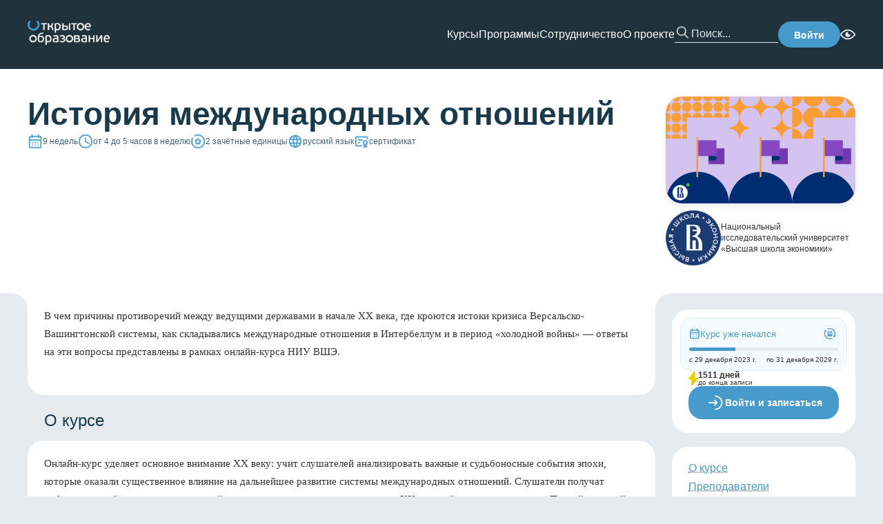

--- FILE ---
content_type: text/html; charset=utf-8
request_url: https://openedu.ru/course/hse/ISTMEZHOTN/
body_size: 42850
content:
<!DOCTYPE html><html lang="ru" translate="no"><head><meta charSet="utf-8"/><meta name="viewport" content="width=device-width, initial-scale=1"/><meta name="viewport" content="width=device-width, initial-scale=1"/><link rel="stylesheet" href="https://cdn.openedu.ru/front/_next/static/chunks/823f10095a71230d.css" data-precedence="next"/><link rel="stylesheet" href="https://cdn.openedu.ru/front/_next/static/chunks/b26c3e2008d88f41.css" data-precedence="next"/><link rel="stylesheet" href="https://cdn.openedu.ru/front/_next/static/chunks/c37bd441a40c6768.css" data-precedence="next"/><link rel="stylesheet" href="https://cdn.openedu.ru/front/_next/static/chunks/978f1fab870b13d4.css" data-precedence="next"/><link rel="stylesheet" href="https://cdn.openedu.ru/front/_next/static/chunks/8b98532c753ffe75.css" data-precedence="next"/><link rel="preload" as="script" fetchPriority="low" href="https://cdn.openedu.ru/front/_next/static/chunks/5cb0717ec999841b.js"/><script src="https://cdn.openedu.ru/front/_next/static/chunks/db227c642fddc9b0.js" async=""></script><script src="https://cdn.openedu.ru/front/_next/static/chunks/e4b211d5dd0cf654.js" async=""></script><script src="https://cdn.openedu.ru/front/_next/static/chunks/fa36b31b9df0b207.js" async=""></script><script src="https://cdn.openedu.ru/front/_next/static/chunks/8be1c72d7a67b2dc.js" async=""></script><script src="https://cdn.openedu.ru/front/_next/static/chunks/5f42e5fcf0788b33.js" async=""></script><script src="https://cdn.openedu.ru/front/_next/static/chunks/turbopack-a79ad0827014f285.js" async=""></script><script src="https://cdn.openedu.ru/front/_next/static/chunks/ff1a16fafef87110.js" async=""></script><script src="https://cdn.openedu.ru/front/_next/static/chunks/c00378fb010aec22.js" async=""></script><script src="https://cdn.openedu.ru/front/_next/static/chunks/aa6d1ea57698da8c.js" async=""></script><script src="https://cdn.openedu.ru/front/_next/static/chunks/a42ff1b80faa31ea.js" async=""></script><script src="https://cdn.openedu.ru/front/_next/static/chunks/df66e53b53bfe795.js" async=""></script><script src="https://cdn.openedu.ru/front/_next/static/chunks/6ccd7f5968e63d85.js" async=""></script><script src="https://cdn.openedu.ru/front/_next/static/chunks/21f52541ddf2a70d.js" async=""></script><script src="https://cdn.openedu.ru/front/_next/static/chunks/d660fc67ab276295.js" async=""></script><script src="https://cdn.openedu.ru/front/_next/static/chunks/ba47783cac53cee4.js" async=""></script><script src="https://cdn.openedu.ru/front/_next/static/chunks/33abfec13bb98dbc.js" async=""></script><script src="https://cdn.openedu.ru/front/_next/static/chunks/12a73644f368dd56.js" async=""></script><script>(self.__next_s=self.__next_s||[]).push([0,{"children":"window['__ENV'] = {\"NEXT_PUBLIC_PROFILE_URL\":\"https://openedu.ru/profile/\",\"NEXT_PUBLIC_SELF_URL\":\"https://openedu.ru\",\"NEXT_PUBLIC_FALLBACK_URL\":\"https://old.openedu.ru\",\"NEXT_PUBLIC_RECAPTCHA_SITE_KEY\":\"6LcBh8EUAAAAADOgQtVlVWXVYZU-x9Yo7UL0mjdN\",\"NEXT_PUBLIC_SWITCH_LOCALE_URL\":\"https://sso.openedu.ru/realms/openedu/switch-locale\",\"NEXT_PUBLIC_APP_LEARNING_URL\":\"https://apps.openedu.ru/learning\",\"NEXT_PUBLIC_CDN_URL\":\"https://cdn.openedu.ru/front/\",\"NEXT_PUBLIC_LOGIN_URL\":\"https://openedu.ru/auth/login/npoedsso/\",\"NEXT_PUBLIC_YANDEX_METRIKA_ID_MSU\":\"101807830\",\"NEXT_PUBLIC_LOGOUT_URL\":\"https://openedu.ru/auth/sso-logout\",\"NEXT_PUBLIC_YANDEX_METRIKA_ID\":\"32212994\"}"}])</script><script src="https://cdn.openedu.ru/front/_next/static/chunks/a6dad97d9634a72d.js" noModule=""></script></head><body><div hidden=""><!--$?--><template id="B:0"></template><!--/$--></div><div class="npoed-app"><div class="page-layout-module__ljaUSW__layout"><header class="ed-header ed-header--fixed page-layout-module__ljaUSW__header"><div class="container ed-header__content"><div class="dropdown-menu burger-menu ed-header__burger-menu"><div class="dropdown-menu__button-container"><button class="burger-menu__btn burger-menu__btn--closed"><span></span><span></span><span></span></button></div></div><a href="/"><img class="ed-header__logo" width="119" height="35" src="[data-uri]" alt="OpenEdu"/></a><nav class="header-navigation ed-header__nav"><ul class="header-navigation__list"><li><a class="header-navigation__link" href="/course/">Курсы</a></li><li><a class="header-navigation__link" href="/program/">Программы</a></li><li><a class="header-navigation__link" href="/partners/apply/">Сотрудничество</a></li><li><a class="header-navigation__link" href="/about/">О проекте</a></li></ul></nav><form class="search-form ed-header__search-form" name="search" autoComplete="false"><button class="search-form__button" type="submit"></button><input class="search-form__input" autoComplete="off" maxLength="255" placeholder="Поиск..." name="search"/></form><a class="ed-header__login-btn" href="https://openedu.ru/auth/login/npoedsso/"><button class="ed-button">Войти</button></a><div class="bvi-button text-center search-form-mobile" title="Режим для слабовидящих"><a href="#" class="bvi-panel-open bvi-panel-open-menu"><span class="bvi-eye bvi-color"><img style="display:block" width="22" height="22" src="[data-uri]" alt="Bvi"/></span></a></div></div></header><main class="page-layout-module__ljaUSW__main"><!--$?--><template id="B:1"></template><div class="centered-layout-module__HduGyG__centeredLayout"><span class="loading-spinner-module__Nc4sXG__loadingSpinner"></span></div><!--/$--></main><footer class="ed-footer page-layout-module__ljaUSW__footer"><div class="container ed-footer__wrapper"><div class="ed-footer__content"><div class="ed-footer__main-info"><a href="https://openedu.ru"><img width="163" height="48" src="[data-uri]" alt="OpenEdu"/></a><ul class="list list--inline ed-footer__socials" style="gap:8px"><li class="list__item"><a href="https://t.me/openeduru"><svg width="32" height="32" fill="none" xmlns="http://www.w3.org/2000/svg"><circle cx="16" cy="16" r="16" fill="#479ACC"></circle><path d="M23.609 8.142s1.78-.695 1.632.992c-.05.694-.494 3.124-.84 5.753l-1.188 7.787s-.099 1.14-.99 1.34c-.89.198-2.225-.695-2.473-.894-.197-.149-3.71-2.38-4.946-3.472-.346-.297-.742-.892.05-1.587l5.193-4.96c.594-.595 1.188-1.984-1.286-.297l-6.925 4.712s-.791.496-2.275.05l-3.216-.993s-1.187-.744.841-1.488c4.947-2.33 11.031-4.712 16.423-6.943z" fill="#fff"></path></svg></a></li><li class="list__item"><a href="https://vk.com/openeduru"><svg width="32" height="32" fill="none" xmlns="http://www.w3.org/2000/svg"><circle cx="16" cy="16" r="16" fill="#479ACC"></circle><path d="M24.947 11.739c.129-.426 0-.739-.606-.739h-2.01c-.512 0-.746.27-.874.567 0 0-1.022 2.493-2.47 4.109-.468.47-.682.619-.937.619-.127 0-.312-.149-.312-.575v-3.981c0-.512-.148-.739-.574-.739h-3.159c-.319 0-.511.236-.511.462 0 .484.724.596.798 1.96v2.959c0 .648-.116.766-.373.766-.681 0-2.338-2.501-3.322-5.365-.192-.556-.385-.781-.898-.781h-2.01c-.574 0-.689.27-.689.567 0 .534.681 3.174 3.173 6.665 1.66 2.385 3.999 3.677 6.13 3.677 1.276 0 1.434-.287 1.434-.782v-1.802c0-.574.122-.69.526-.69.297 0 .809.151 2.001 1.3 1.362 1.362 1.588 1.973 2.353 1.973h2.01c.573 0 .86-.287.695-.853-.18-.564-.831-1.384-1.695-2.355-.469-.554-1.17-1.15-1.384-1.448-.298-.384-.211-.553 0-.894.001 0 2.45-3.448 2.704-4.62z" fill="#fff"></path></svg></a></li></ul></div><nav class="ed-footer__nav"><ul class="navigation-menu navigation-menu--primary"><li class="navigation-menu__item"><a class="navigation-menu__link" href="/course">Каталог курсов</a></li><li class="navigation-menu__item"><a class="navigation-menu__link" href="/program">Каталог программ</a></li><li class="navigation-menu__item"><a class="navigation-menu__link" href="/specialize">Направления подготовки</a></li></ul><ul class="navigation-menu"><li class="navigation-menu__item"><a class="navigation-menu__link" href="/about">О проекте</a></li><li class="navigation-menu__item"><a class="navigation-menu__link" href="/faq">Вопрос-ответ</a></li><li class="navigation-menu__item"><a class="navigation-menu__link" href="/feedback">Задать вопрос</a></li><li class="navigation-menu__item"><a class="navigation-menu__link" href="/requirements">Системные требования</a></li></ul><ul class="navigation-menu"><li class="navigation-menu__item"><a class="navigation-menu__link" href="/for-media">Контакты для СМИ</a></li><li class="navigation-menu__item"><a class="navigation-menu__link" href="/contacts">Контактная информация</a></li><li class="navigation-menu__item"><a class="navigation-menu__link" href="/terms">Пользовательское соглашение</a></li><li class="navigation-menu__item"><a class="navigation-menu__link" href="/pdpolicy">Политика в отношении перс. данных</a></li></ul><form class="news-subscription-form"><div class="news-subscription-form__input-with-btn"><input class="news-subscription-form__email-input" placeholder="Укажите ваш e-mail" type="email" name="email" value=""/><button type="submit" class="ed-button news-subscription-form__button">Подписаться</button></div><h5 class="news-subscription-form__header">Подпишитесь на новости Открытого образования в России</h5></form></nav></div><div class="ed-footer__info"><span class="ed-footer__copyright">© <!-- -->2025<!-- --> <!-- -->Открытое образование<!-- --> | Openedu.ru</span><img class="ed-footer__powered" src="[data-uri]" alt="edx"/></div><div class="locale-toggle ed-footer__locales"><span class="locale-toggle__lang locale-toggle__lang--active">Ru</span> | <a class="locale-toggle__lang" href="https://sso.openedu.ru/realms/openedu/switch-locale/en?next=https://openedu.ru/course/hse/ISTMEZHOTN/">En</a></div><svg width="310" height="260" viewBox="0 0 310 260" fill="none" xmlns="http://www.w3.org/2000/svg" class="ed-footer__background-svg"><path opacity="0.1" d="M66.382 16.654C70.2865 20.5584 70.2502 26.8627 66.6954 31.088C49.7241 51.2605 39.5 77.2978 39.5 105.723C39.5002 169.788 91.4351 221.723 155.5 221.723C219.565 221.723 271.5 169.788 271.5 105.723C271.5 77.3203 261.292 51.302 244.344 31.1363C240.793 26.9109 240.759 20.6097 244.662 16.7069L257.709 3.65981C261.629 -0.259725 268.016 -0.263175 271.652 3.92052C295.227 31.0431 309.5 66.4655 309.5 105.223C309.5 190.551 240.328 259.723 155 259.723C69.6721 259.723 0.500169 190.551 0.5 105.223C0.5 66.1687 14.991 30.4991 38.8889 3.29703C42.5345 -0.852683 48.8943 -0.833061 52.8002 3.07269L66.382 16.654Z" fill="#A0C7DE"></path></svg></div></footer></div><!--$?--><template id="B:2"></template><!--/$--><div id="_rht_toaster" style="position:fixed;z-index:9999;top:16px;left:16px;right:16px;bottom:16px;pointer-events:none" class="npoed-app__toast"></div><div class="npoed-app__overlays"><div></div></div></div><!--$--><noscript><div>&lt;img src=&quot;https://mc.yandex.ru/watch/32212994&quot; style=&quot;position:absolute; left:-9999px;&quot; alt=&quot;&quot; /&gt;&lt;img src=&quot;https://mc.yandex.ru/watch/101807830&quot; style=&quot;position:absolute; left:-9999px;&quot; alt=&quot;&quot; /&gt;</div></noscript><!--/$--><script>requestAnimationFrame(function(){$RT=performance.now()});</script><script src="https://cdn.openedu.ru/front/_next/static/chunks/5cb0717ec999841b.js" id="_R_" async=""></script><div hidden id="S:1"><template id="P:3"></template><!--$?--><template id="B:4"></template><!--/$--></div><script>(self.__next_f=self.__next_f||[]).push([0])</script><script>self.__next_f.push([1,"1:\"$Sreact.fragment\"\n3:I[39756,[\"https://cdn.openedu.ru/front/_next/static/chunks/ff1a16fafef87110.js\",\"https://cdn.openedu.ru/front/_next/static/chunks/c00378fb010aec22.js\"],\"default\"]\n4:I[37457,[\"https://cdn.openedu.ru/front/_next/static/chunks/ff1a16fafef87110.js\",\"https://cdn.openedu.ru/front/_next/static/chunks/c00378fb010aec22.js\"],\"default\"]\n7:I[97367,[\"https://cdn.openedu.ru/front/_next/static/chunks/ff1a16fafef87110.js\",\"https://cdn.openedu.ru/front/_next/static/chunks/c00378fb010aec22.js\"],\"OutletBoundary\"]\n8:\"$Sreact.suspense\"\na:I[43972,[\"https://cdn.openedu.ru/front/_next/static/chunks/aa6d1ea57698da8c.js\",\"https://cdn.openedu.ru/front/_next/static/chunks/a42ff1b80faa31ea.js\",\"https://cdn.openedu.ru/front/_next/static/chunks/df66e53b53bfe795.js\",\"https://cdn.openedu.ru/front/_next/static/chunks/6ccd7f5968e63d85.js\",\"https://cdn.openedu.ru/front/_next/static/chunks/21f52541ddf2a70d.js\",\"https://cdn.openedu.ru/front/_next/static/chunks/d660fc67ab276295.js\"],\"default\"]\nb:I[97367,[\"https://cdn.openedu.ru/front/_next/static/chunks/ff1a16fafef87110.js\",\"https://cdn.openedu.ru/front/_next/static/chunks/c00378fb010aec22.js\"],\"ViewportBoundary\"]\nd:I[97367,[\"https://cdn.openedu.ru/front/_next/static/chunks/ff1a16fafef87110.js\",\"https://cdn.openedu.ru/front/_next/static/chunks/c00378fb010aec22.js\"],\"MetadataBoundary\"]\nf:I[68027,[],\"default\"]\n10:I[22016,[\"https://cdn.openedu.ru/front/_next/static/chunks/aa6d1ea57698da8c.js\",\"https://cdn.openedu.ru/front/_next/static/chunks/a42ff1b80faa31ea.js\",\"https://cdn.openedu.ru/front/_next/static/chunks/df66e53b53bfe795.js\",\"https://cdn.openedu.ru/front/_next/static/chunks/6ccd7f5968e63d85.js\",\"https://cdn.openedu.ru/front/_next/static/chunks/21f52541ddf2a70d.js\",\"https://cdn.openedu.ru/front/_next/static/chunks/d660fc67ab276295.js\",\"https://cdn.openedu.ru/front/_next/static/chunks/ba47783cac53cee4.js\",\"https://cdn.openedu.ru/front/_next/static/chunks/33abfec13bb98dbc.js\"],\"\"]\n:HL[\"https://cdn.openedu.ru/front/_next/static/chunks/823f10095a71230d.css\",\"style\"]\n:HL[\"https://cdn.openedu.ru/front/_next/static/chunks/b26c3e2008d88f41.css\",\"style\"]\n:HL[\"https://cdn.openedu.ru/front/_next/static/chunks/c37bd441a40c6768.css\",\"style\"]\n:HL[\"https://cdn.openedu.ru/front/_next/static/chunks/978f1fab870b13d4.css\",\"style\"]\n:HL[\"https://cdn.openedu.ru/front/_next/static/chunks/8b98532c753ffe75.css\",\"style\"]\n"])</script><script>self.__next_f.push([1,"0:{\"P\":null,\"b\":\"BOb1G_dELK837JeQ37_S1\",\"c\":[\"\",\"course\",\"hse\",\"ISTMEZHOTN\",\"\"],\"q\":\"\",\"i\":false,\"f\":[[[\"\",{\"children\":[\"(with-loading-fallback)\",{\"children\":[\"course\",{\"children\":[[\"universitySlug\",\"hse\",\"d\"],{\"children\":[[\"slug\",\"ISTMEZHOTN\",\"d\"],{\"children\":[\"__PAGE__\",{}]}]}]}]}]},\"$undefined\",\"$undefined\",true],[[\"$\",\"$1\",\"c\",{\"children\":[[[\"$\",\"link\",\"0\",{\"rel\":\"stylesheet\",\"href\":\"https://cdn.openedu.ru/front/_next/static/chunks/823f10095a71230d.css\",\"precedence\":\"next\",\"crossOrigin\":\"$undefined\",\"nonce\":\"$undefined\"}],[\"$\",\"link\",\"1\",{\"rel\":\"stylesheet\",\"href\":\"https://cdn.openedu.ru/front/_next/static/chunks/b26c3e2008d88f41.css\",\"precedence\":\"next\",\"crossOrigin\":\"$undefined\",\"nonce\":\"$undefined\"}],[\"$\",\"link\",\"2\",{\"rel\":\"stylesheet\",\"href\":\"https://cdn.openedu.ru/front/_next/static/chunks/c37bd441a40c6768.css\",\"precedence\":\"next\",\"crossOrigin\":\"$undefined\",\"nonce\":\"$undefined\"}],[\"$\",\"link\",\"3\",{\"rel\":\"stylesheet\",\"href\":\"https://cdn.openedu.ru/front/_next/static/chunks/978f1fab870b13d4.css\",\"precedence\":\"next\",\"crossOrigin\":\"$undefined\",\"nonce\":\"$undefined\"}],[\"$\",\"script\",\"script-0\",{\"src\":\"https://cdn.openedu.ru/front/_next/static/chunks/aa6d1ea57698da8c.js\",\"async\":true,\"nonce\":\"$undefined\"}],[\"$\",\"script\",\"script-1\",{\"src\":\"https://cdn.openedu.ru/front/_next/static/chunks/a42ff1b80faa31ea.js\",\"async\":true,\"nonce\":\"$undefined\"}],[\"$\",\"script\",\"script-2\",{\"src\":\"https://cdn.openedu.ru/front/_next/static/chunks/df66e53b53bfe795.js\",\"async\":true,\"nonce\":\"$undefined\"}],[\"$\",\"script\",\"script-3\",{\"src\":\"https://cdn.openedu.ru/front/_next/static/chunks/6ccd7f5968e63d85.js\",\"async\":true,\"nonce\":\"$undefined\"}],[\"$\",\"script\",\"script-4\",{\"src\":\"https://cdn.openedu.ru/front/_next/static/chunks/21f52541ddf2a70d.js\",\"async\":true,\"nonce\":\"$undefined\"}],[\"$\",\"script\",\"script-5\",{\"src\":\"https://cdn.openedu.ru/front/_next/static/chunks/d660fc67ab276295.js\",\"async\":true,\"nonce\":\"$undefined\"}]],\"$L2\"]}],{\"children\":[[\"$\",\"$1\",\"c\",{\"children\":[null,[\"$\",\"$L3\",null,{\"parallelRouterKey\":\"children\",\"error\":\"$undefined\",\"errorStyles\":\"$undefined\",\"errorScripts\":\"$undefined\",\"template\":[\"$\",\"$L4\",null,{}],\"templateStyles\":\"$undefined\",\"templateScripts\":\"$undefined\",\"notFound\":[\"$L5\",[]],\"forbidden\":\"$undefined\",\"unauthorized\":\"$undefined\"}]]}],{\"children\":[[\"$\",\"$1\",\"c\",{\"children\":[null,[\"$\",\"$L3\",null,{\"parallelRouterKey\":\"children\",\"error\":\"$undefined\",\"errorStyles\":\"$undefined\",\"errorScripts\":\"$undefined\",\"template\":[\"$\",\"$L4\",null,{}],\"templateStyles\":\"$undefined\",\"templateScripts\":\"$undefined\",\"notFound\":\"$undefined\",\"forbidden\":\"$undefined\",\"unauthorized\":\"$undefined\"}]]}],{\"children\":[[\"$\",\"$1\",\"c\",{\"children\":[null,[\"$\",\"$L3\",null,{\"parallelRouterKey\":\"children\",\"error\":\"$undefined\",\"errorStyles\":\"$undefined\",\"errorScripts\":\"$undefined\",\"template\":[\"$\",\"$L4\",null,{}],\"templateStyles\":\"$undefined\",\"templateScripts\":\"$undefined\",\"notFound\":\"$undefined\",\"forbidden\":\"$undefined\",\"unauthorized\":\"$undefined\"}]]}],{\"children\":[[\"$\",\"$1\",\"c\",{\"children\":[null,[\"$\",\"$L3\",null,{\"parallelRouterKey\":\"children\",\"error\":\"$undefined\",\"errorStyles\":\"$undefined\",\"errorScripts\":\"$undefined\",\"template\":[\"$\",\"$L4\",null,{}],\"templateStyles\":\"$undefined\",\"templateScripts\":\"$undefined\",\"notFound\":\"$undefined\",\"forbidden\":\"$undefined\",\"unauthorized\":\"$undefined\"}]]}],{\"children\":[[\"$\",\"$1\",\"c\",{\"children\":[\"$L6\",[[\"$\",\"link\",\"0\",{\"rel\":\"stylesheet\",\"href\":\"https://cdn.openedu.ru/front/_next/static/chunks/8b98532c753ffe75.css\",\"precedence\":\"next\",\"crossOrigin\":\"$undefined\",\"nonce\":\"$undefined\"}],[\"$\",\"script\",\"script-0\",{\"src\":\"https://cdn.openedu.ru/front/_next/static/chunks/ba47783cac53cee4.js\",\"async\":true,\"nonce\":\"$undefined\"}],[\"$\",\"script\",\"script-1\",{\"src\":\"https://cdn.openedu.ru/front/_next/static/chunks/33abfec13bb98dbc.js\",\"async\":true,\"nonce\":\"$undefined\"}]],[\"$\",\"$L7\",null,{\"children\":[\"$\",\"$8\",null,{\"name\":\"Next.MetadataOutlet\",\"children\":\"$@9\"}]}]]}],{},null,false,false]},null,false,false]},null,false,false]},null,false,false]},[[\"$\",\"div\",\"l\",{\"className\":\"centered-layout-module__HduGyG__centeredLayout\",\"children\":[\"$\",\"$La\",null,{}]}],[],[]],false,false]},null,false,false],[\"$\",\"$1\",\"h\",{\"children\":[null,[\"$\",\"$Lb\",null,{\"children\":\"$@c\"}],[\"$\",\"div\",null,{\"hidden\":true,\"children\":[\"$\",\"$Ld\",null,{\"children\":[\"$\",\"$8\",null,{\"name\":\"Next.Metadata\",\"children\":\"$@e\"}]}]}],null]}],false]],\"m\":\"$undefined\",\"G\":[\"$f\",[]],\"s\":false,\"S\":false}\n"])</script><script>self.__next_f.push([1,"5:[\"$\",\"div\",null,{\"className\":\"centered-layout-module__HduGyG__centeredLayout\",\"children\":[[\"$\",\"h1\",null,{\"className\":\"not-found-module__0a7Kwa__title\",\"children\":\"Страница не найдена\"}],\"$undefined\",[\"$\",\"$L10\",null,{\"className\":\"link\",\"style\":\"$undefined\",\"href\":\"/\",\"onClick\":\"$undefined\",\"children\":\"Вернуться на главную\"}]]}]\nc:[[\"$\",\"meta\",\"0\",{\"charSet\":\"utf-8\"}],[\"$\",\"meta\",\"1\",{\"name\":\"viewport\",\"content\":\"width=device-width, initial-scale=1\"}]]\n"])</script><script>self.__next_f.push([1,"11:I[79520,[\"https://cdn.openedu.ru/front/_next/static/chunks/aa6d1ea57698da8c.js\",\"https://cdn.openedu.ru/front/_next/static/chunks/a42ff1b80faa31ea.js\",\"https://cdn.openedu.ru/front/_next/static/chunks/df66e53b53bfe795.js\",\"https://cdn.openedu.ru/front/_next/static/chunks/6ccd7f5968e63d85.js\",\"https://cdn.openedu.ru/front/_next/static/chunks/21f52541ddf2a70d.js\",\"https://cdn.openedu.ru/front/_next/static/chunks/d660fc67ab276295.js\",\"https://cdn.openedu.ru/front/_next/static/chunks/ba47783cac53cee4.js\",\"https://cdn.openedu.ru/front/_next/static/chunks/33abfec13bb98dbc.js\"],\"\"]\n13:I[14668,[\"https://cdn.openedu.ru/front/_next/static/chunks/aa6d1ea57698da8c.js\",\"https://cdn.openedu.ru/front/_next/static/chunks/a42ff1b80faa31ea.js\",\"https://cdn.openedu.ru/front/_next/static/chunks/df66e53b53bfe795.js\",\"https://cdn.openedu.ru/front/_next/static/chunks/6ccd7f5968e63d85.js\",\"https://cdn.openedu.ru/front/_next/static/chunks/21f52541ddf2a70d.js\",\"https://cdn.openedu.ru/front/_next/static/chunks/d660fc67ab276295.js\"],\"default\"]\n2:[\"$\",\"html\",null,{\"lang\":\"ru\",\"translate\":\"no\",\"children\":[[\"$\",\"head\",null,{\"children\":[[\"$\",\"meta\",null,{\"name\":\"viewport\",\"content\":\"width=device-width, initial-scale=1\"}],[\"$\",\"$L11\",null,{\"strategy\":\"beforeInteractive\",\"nonce\":\"$undefined\",\"dangerouslySetInnerHTML\":{\"__html\":\"window['__ENV'] = {\\\"NEXT_PUBLIC_PROFILE_URL\\\":\\\"https://openedu.ru/profile/\\\",\\\"NEXT_PUBLIC_SELF_URL\\\":\\\"https://openedu.ru\\\",\\\"NEXT_PUBLIC_FALLBACK_URL\\\":\\\"https://old.openedu.ru\\\",\\\"NEXT_PUBLIC_RECAPTCHA_SITE_KEY\\\":\\\"6LcBh8EUAAAAADOgQtVlVWXVYZU-x9Yo7UL0mjdN\\\",\\\"NEXT_PUBLIC_SWITCH_LOCALE_URL\\\":\\\"https://sso.openedu.ru/realms/openedu/switch-locale\\\",\\\"NEXT_PUBLIC_APP_LEARNING_URL\\\":\\\"https://apps.openedu.ru/learning\\\",\\\"NEXT_PUBLIC_CDN_URL\\\":\\\"https://cdn.openedu.ru/front/\\\",\\\"NEXT_PUBLIC_LOGIN_URL\\\":\\\"https://openedu.ru/auth/login/npoedsso/\\\",\\\"NEXT_PUBLIC_YANDEX_METRIKA_ID_MSU\\\":\\\"101807830\\\",\\\"NEXT_PUBLIC_LOGOUT_URL\\\":\\\"https://openedu.ru/auth/sso-logout\\\",\\\"NEXT_PUBLIC_YANDEX_METRIKA_ID\\\":\\\"32212994\\\"}\"}}]]}],[\"$\",\"body\",null,{\"children\":[\"$L12\",[\"$\",\"$8\",null,{\"children\":[\"$\",\"$L13\",null,{}]}]]}]]}]\n"])</script><script>self.__next_f.push([1,"14:I[75696,[\"https://cdn.openedu.ru/front/_next/static/chunks/aa6d1ea57698da8c.js\",\"https://cdn.openedu.ru/front/_next/static/chunks/a42ff1b80faa31ea.js\",\"https://cdn.openedu.ru/front/_next/static/chunks/df66e53b53bfe795.js\",\"https://cdn.openedu.ru/front/_next/static/chunks/6ccd7f5968e63d85.js\",\"https://cdn.openedu.ru/front/_next/static/chunks/21f52541ddf2a70d.js\",\"https://cdn.openedu.ru/front/_next/static/chunks/d660fc67ab276295.js\"],\"default\"]\n"])</script><script>self.__next_f.push([1,"12:[\"$\",\"$L14\",null,{\"formats\":\"$undefined\",\"locale\":\"ru\",\"messages\":{\"common\":{\"openEducation\":\"Открытое образование\",\"links\":{\"aboutProject\":\"О проекте\"},\"hide\":\"Скрыть\",\"fullList\":\"Полный список\"},\"header\":{\"navigation\":{\"courses\":\"Курсы\",\"programs\":\"Программы\",\"partnership\":\"Сотрудничество\",\"about\":\"О проекте\",\"help\":\"Помощь\"},\"menu\":{\"label\":\"Личный кабинет\",\"myCourses\":\"Мои курсы\",\"myPrograms\":\"Мои программы\",\"profile\":\"Профиль\",\"universities\":\"Кабинеты вузов\",\"addUniversity\":\"Добавить вуз\",\"roleAssignment\":\"Назначение ролей\",\"myDownloads\":\"Мои выгрузки\",\"backgroundTasks\":\"Фоновые задачи\",\"signOut\":\"Выйти\"}},\"footer\":{\"coursesCatalog\":\"Каталог курсов\",\"programsCatalog\":\"Каталог программ\",\"directions\":\"Направления подготовки\",\"faq\":\"Вопрос-ответ\",\"feedback\":\"Задать вопрос\",\"requirements\":\"Системные требования\",\"forMedia\":\"Контакты для СМИ\",\"contacts\":\"Контактная информация\",\"terms\":\"Пользовательское соглашение\",\"pdpolicy\":\"Политика в отношении перс. данных\",\"inputPlaceholder\":\"Укажите ваш e-mail\",\"subscribeNewsText\":\"Подпишитесь на новости Открытого образования в России\",\"subscribeText\":\"Подписаться\",\"youAreSubscribed\":\"Вы подписаны на новости курса\"},\"frontPage\":{\"carousel\":{\"selectAndEnroll\":\"Выбрать и записаться\",\"courses\":{\"title\":\"{count, plural, one {# курс} few {# курса} many {# курсов} other {# курса}}\",\"ofLeadingRussianUniversities\":\"ведущих вузов России\",\"inDirections\":\"по {count, number, unit}+ направлениям подготовки\"},\"programs\":{\"title\":\"{count, plural, one {# программа} few {# программы} many {# программ} other {# программы}}\",\"forEveryOne\":\"для каждого без ограничений\",\"advancedTraining\":\"повышение квалификации\",\"professionalRetraining\":\"профпереподготовка\",\"additionalEducation\":\"дополнительное образование\"}},\"promoBlocks\":{\"creditPossibility\":{\"title\":\"Возможность зачесть\",\"subtitle\":\"курс в своём университете\",\"description\":\"Новый элемент системы российского образования — открытые онлайн-курсы — cможет перезачесть любой университет. Мы делаем это реальной практикой, расширяя границы образования для каждого студента.\"},\"higherEducation\":{\"title\":\"Высшее образование\",\"subtitle\":\"везде и для всех\",\"description\":\"Доступность качественного высшего образования для всех граждан РФ без формальных (сдача ЕГЭ), территориальных и финансовых ограничений. Возможность освоить содержание программ бакалавриата, а в будущем — магистратуры, каждому желающему.\"},\"courseSet\":{\"title\":\"Полный набор\",\"subtitle\":\"курсов от университетов\",\"description\":\"Мы ведём системную работу по созданию курсов для базовой части всех направлений подготовки, обеспечивая удобное и выгодное для любого университета встраивание курса в свои образовательные программы.\"}}},\"pages\":{\"title\":{\"directions\":\"Направления подготовки\",\"courses\":\"Курсы\",\"catalog\":\"Каталог\",\"mainPage\":\"Главная страница\",\"feedback\":\"Задать вопрос\",\"feedbackProctoring\":\"Проблема с прокторингом\",\"partnersSuccess\":\"Заявка отправлена\",\"partnerNotFound\":\"Партнер не найден\"}},\"metadata\":{\"title\":\"Открытое образование\",\"titleTemplate\":\"Открытое образование - %s\",\"description\":\"Бесплатные онлайн-курсы ведущих вузов России\",\"keywords\":[\"бесплатные онлайн-курсы\",\"бесплатный дистанционный курс\"]},\"errors\":{\"unexpectedError\":\"Произошла непредвиденная ошибка\",\"returnToHome\":\"Вернуться на главную\",\"courseNotFound\":\"Интересующая вас сессия курса не существует или была скрыта из каталога\",\"programNotFound\":\"Интересующая вас сессия программы не существует или была скрыта из каталога\",\"unsubscribeError\":\"Вовремя отписки произошла ошибка\"},\"teacher\":{\"position\":\"Должность:\",\"professionalExperience\":\"Профессиональный опыт\",\"rewardsAndAchievements\":\"Награды и достижения\",\"authorCourses\":\"Курсы автора\"},\"course\":{\"language\":{\"ru\":\"русский язык\",\"en\":\"английский язык\"},\"credits\":\"{count, plural, one {# зачётная единица} few {# зачётные единицы} many {# зачётных единиц} other {# зачётных единиц}}\",\"workload\":{\"exact\":\"около {hours} часов в неделю\",\"range\":\"от {from} до {to} часов в неделю\"},\"duration\":{\"exact\":\"{weeks} недель\",\"range\":\"от {from} до {to} недель\"},\"certificate\":\"сертификат\",\"sections\":{\"about\":\"О курсе\",\"instructors\":\"Преподаватели\",\"format\":\"Формат\",\"resources\":\"Информационные ресурсы\",\"requirements\":\"Требования\",\"program\":\"Программа курса\",\"knowledge\":\"Знания\",\"skills\":\"Умения\",\"abilities\":\"Навыки\",\"learningOutcomes\":\"Результаты обучения\",\"competencies\":\"Формируемые компетенции\",\"directions\":\"Направления подготовки\",\"additionalBlock1\":\"Доп блок 1\",\"additionalBlock2\":\"Доп блок 2\",\"additionalBlock3\":\"Доп блок 3\",\"additionalBlock4\":\"Доп блок 4\",\"reviews\":\"Отзывы о курсе\"},\"programsWhichIncludeCourse\":\"Программы, в которые включён курс\",\"similarCourses\":\"Похожие курсы\"},\"university\":{\"navigation\":{\"about\":\"Об университете\",\"instructors\":\"Преподаватели\",\"coursesAndDirections\":\"Курсы и направления подготовки\"},\"contacts\":{\"phone\":\"Телефон\",\"website\":\"Официальный сайт\",\"email\":\"Электронная почта\"}},\"partner\":{\"placeCourses\":\"Разместить онлайн-курсы\",\"useCourses\":\"Использовать онлайн-курсы\",\"coursesDescription\":\"Онлайн-курсы, которые перезачитывает {title}.\",\"directionsTitle\":\"Направления подготовки:\",\"allDirections\":\"Все направления подготовки\",\"courseDetails\":\"Подробнее о курсе\"},\"feedback\":{\"proctoringProblems\":\"Проблемы с прокторингом? Перейдите сюда\",\"helpInstruction\":\"Чтобы мы могли быстрее вам помочь, пожалуйста, постарайтесь включить следующую информацию:\",\"proctoringHelpInstruction\":\"Чтобы мы могли быстрее вам помочь, пожалуйста, постарайтесь включить следующую информацию:\",\"contactsLink\":\"контакты, по которым вы можете связаться с преподавателями курсов.\",\"supportPrefix\":\"Для обращений в службу поддержки\",\"proctoringRequiredInfo\":[\"В какие даты вы проходили (будете проходить) тестирование\",\"описание ошибки - какие действия вы выполняете и на каком шаге возникает ошибка\",\"по возможности, приложите скриншот возникающей проблемы\"],\"requiredInfo\":[\"ваш логин на сайте\",\"используемый браузер, операционная система /устройство\",\"название курса, в котором возникает проблема\",\"полную ссылку на проблемную страницу из адресной строки вашего браузера\",\"описание ошибки - какие действия вы выполняете и на каком шаге возникает ошибка\",\"по возможности, приложите скриншот возникающей проблемы\"],\"helpNote\":\"Эта информация поможет нам быстрее решить ваш вопрос.\",\"generalHelp\":\"Если у вас возникают проблемы при работе с сайтом или курсами, просим при создании обращения максимально подробно описать возникшие затруднения.\",\"courseContentNote\":\"Обратите внимание - вопросы о содержании тестов и других материалов курса лучше направлять напрямую команде курса. Вот контакты, по которым вы можете связаться с преподавателями курсов.\",\"supportInfo\":\"Для обращений в службу поддержки: чтобы мы могли быстрее вам помочь, пожалуйста, постарайтесь включить следующую информацию:\",\"faq\":{\"title\":\"Частые вопросы:\",\"question\":\"Вопрос:\",\"answer\":\"Ответ:\",\"proctoringResult\":{\"question\":\"Результаты теста меня не устраивают. Мне пришло сообщение о том, что прокторинг пройден, но при этом во вкладке «Прогресс» я вижу, что набрал 0 баллов за это задание\",\"answer1\":\"\\\"Удовлетворительный\\\" статус сессии прокторинга означает, что проктор не нашел нарушений в поведении учащегося во время выполнения задания. Это сообщение не связано с баллом, набранным за тест, - ваша оценка за тест может быть как высокой, так и низкой.\",\"answer2\":\"Даже если сессия прокторинга была признана оконченной успешно, баллы, полученные за испытание, могут быть низкими или нулевыми.\",\"answer3\":\"Вопросы по правилам выполнения заданий и начисления баллов, претензии и апелляции по поводу полученной оценки - за пределами компетенции службы поддержки.\",\"answer4\":\"Рекомендуем внимательно изучить информацию о правилах прохождения курса и допуске к финальным испытаниям, размещенную в описании курса.\",\"answer5\":\"Вы можете найти курс в каталоге и изучить его описание: https://openedu.ru/course/. Получить дополнительную информацию вы можете, перейдя к материалам внутри курса.\",\"answer6\":\"Задать дальнейшие вопросы о правилах выполнения тестов и начисления баллов вы можете на форуме курса в разделе \\\"Обсуждения\\\".\"}},\"forms\":{\"title\":\"Задать вопрос\",\"submit\":\"Отправить\",\"name\":\"Имя\",\"yourName\":\"Ваше имя\",\"email\":\"Ваш email\",\"message\":\"Сообщение\",\"topic\":\"Тема\",\"attachFile\":\"Прикрепить файл\",\"attachScreenshot\":\"Прикрепить скриншот\",\"validation\":{\"emailRequired\":\"Введите корректный email\",\"fieldRequired\":\"Поле обязательно для заполнения\",\"selectTopic\":\"Выберите тему\"},\"topics\":{\"loginIssue\":\"Проблема со входом на сайт или переходом к курсу\",\"videoIssue\":\"Проблема с видео\",\"courseSubscribe\":\"Подписаться на курс\",\"courseUnsubscribe\":\"Отписаться от курса\",\"assignmentIssue\":\"Проблема с выполнением заданий и тестов\",\"certificateQuestion\":\"Задать вопрос о сертификате\",\"paymentQuestion\":\"Задать вопрос об оплате\",\"proctoringIssue\":\"Проблема с прокторингом (для контрольных испытаний с подтверждением личности)\",\"technicalOther\":\"Техническая проблема - другое\",\"generalQuestion\":\"Задать вопрос\"},\"proctoring\":{\"course\":\"Укажите полное название курса (включая сессию), который вы проходите:\",\"when\":\"Когда у вас назначено тестирование с проктором?\",\"system\":\"Какая система прокторинга используется?\",\"timing\":{\"sessionPassed\":\"Сеанс уже прошел\",\"rightNow\":\"Прямо сейчас!\",\"within2Hours\":\"В ближайшие 2 часа\",\"todayLater\":\"Сегодня, через 2 часа или более.\",\"tomorrowOrLater\":\"Завтра или позже\",\"notScheduled\":\"Время еще не назначено\"},\"systems\":{\"examus\":\"Экзамус\",\"proctoru\":\"ProctorU\",\"proctorEdu\":\"ProctorEdu\",\"unknown\":\"Не знаю\"}},\"privacy\":\"Я согласен с политикой обработки персональных данных и даю разрешение на их обработку\"}},\"unsubscribe\":{\"statuses\":[\"успешно отписался\",\"уже отписан\"],\"successMessage\":\"Пользователь: {username} был успешно отписан с курса\"},\"components\":{\"search\":{\"button\":\"Поиск\",\"placeholder\":\"Поиск\"},\"actionButton\":{\"successMessage\":\"Операция успешно выполнена\",\"errorMessage\":\"Во время выполения операции произошла ошибка\"},\"entityList\":{\"create\":\"Создать\"},\"form\":{\"buttons\":{\"save\":\"Сохранить\",\"cancel\":\"Отмена\"},\"messages\":{\"success\":\"Операция выполнена успешно\",\"error\":\"Во время выполнения операции произошла ошибка. Пожалуйста, попробуйте позже\",\"formReset\":\"Форма была сброшена\"}},\"courseActions\":{\"goToCourse\":\"К материалам курса\",\"goToProgram\":\"К материалам программы\"},\"favorites\":{\"add\":\"Добавить в избранное\",\"remove\":\"Убрать из избранного\"},\"imageUpload\":{\"selectFile\":\"+ Выбрать файл\",\"edit\":\"Редактировать\",\"upload\":\"Загрузить\",\"cancel\":\"Отмена\",\"delete\":\"Удалить\",\"editTitle\":\"Редактирование изображения\",\"uploadError\":\"Во время загрузки файла произошла ошибка\",\"deleteError\":\"Во время удаления файла произошла ошибка\",\"fileSize\":\"{size} КБ\"},\"courseInfo\":{\"timeUnits\":{\"minute\":[\"минута\",\"минуты\",\"минут\"],\"day\":[\"день\",\"дня\",\"дней\"]},\"toStart\":\"до начала записи\",\"toEnd\":\"до конца записи\"},\"courseStatus\":{\"startingSoon\":\"Курс скоро начнётся\",\"started\":\"Курс уже начался\",\"ended\":\"Завершён\",\"undefined\":\"Дата начала будет сообщена позже\"},\"programStatus\":{\"startingSoon\":\"Программа скоро начнётся\",\"started\":\"Программа уже началась\",\"ended\":\"Завершена\",\"undefined\":\"Дата начала будет сообщена позже\"},\"dateRange\":{\"from\":\"с\",\"to\":\"по\"},\"table\":{\"sortTooltip\":\"Сортировка по полю\",\"recordsPerPage\":\"Записей на странице:\",\"exportCSV\":\"Экспорт в CSV\",\"exportTitle\":\"Экспорт в CSV\",\"close\":\"Закрыть\",\"processing\":\"Файл обрабатывается и загружается\",\"ready\":\"Файл готов\",\"downloadDelay\":\"Файл загружается дольше запланированного времени, готовый файл можно будет скачать в\",\"myDownloads\":\"Мои выгрузки\",\"filters\":\"Фильтры\",\"filterTitle\":\"Фильтрация\",\"reset\":\"Сбросить\",\"noData\":\"Нет данных\",\"selectFilters\":\"Требуется выбрать фильтры: \",\"showing\":\"Показано {start} - {end} из {total}\",\"records\":[\"записи\",\"записей\",\"записей\"]},\"footer\":{\"emailSent\":\"Письмо отправлено\",\"subscriptionActive\":\"Подписка активирована\",\"emailAlreadySent\":\"Письмо уже отправлено\",\"error\":\"Ошибка\",\"canResend\":\"Можно отправить снова:\",\"sendDate\":\"Дата отправки:\"},\"loadMore\":{\"button\":\"Загрузить ещё\",\"loading\":\"Загрузка...\",\"backToTop\":\"Наверх\"},\"productCard\":{\"price\":\"Стоимость:\",\"free\":\"бесплатно\"},\"instructor\":{\"position\":\"Должность:\",\"professionalExperience\":\"Профессиональный опыт\",\"rewardsAndAchievements\":\"Награды и достижения\",\"authorCourses\":\"Курсы автора\"}},\"catalog\":{\"enroll\":{\"enroll\":\"Записаться\",\"familiarize\":\"Ознакомиться\",\"loginAndEnroll\":\"Войти и записаться\",\"goToCourse\":\"К материалам курса\",\"goToProgram\":\"Перейти к программе\",\"toProgramMaterials\":\"К материалам программы\",\"pay\":\"Оплатить\",\"myPrograms\":\"Мои программы\",\"programEnrollmentNotAnnounced\":\"Дата начала записи на программу еще не объявлена\",\"enrollmentNotOpen\":\"Запись на курс еще не открыта\",\"enrollmentClosed\":\"На текущий момент запись на курс завершена\",\"courseWillStart\":\"Обучение начнется {date}\",\"youAreEnrolled\":\"Вы записаны на курс. Обучение начнется {date}\",\"youAreEnrolledProgram\":\"Вы записаны на программу. Обучение начнется {date}\",\"learningWillStart\":\"Обучение начнется {date}\",\"subscribeToNews\":\"Подписаться на новости курса\",\"youAreSubscribed\":\"Вы подписаны на новости курса\",\"unsubscribe\":\"Отписаться\",\"subscribeSuccess\":\"Вы успешно подписались на новости курса\",\"unsubscribeSuccess\":\"Вы успешно отписались от новостей курса\",\"subscribeError\":\"Не удалось подписаться на новости курса\"},\"certificate\":{\"costText\":\"Стоимость прохождения процедур оценки результатов обучения с идентификацией личности - {price} Р.\",\"participantCertificate\":\"Сертификат участника обычно выдается при достижении 60% от общего рейтинга при условии сдачи работ до жесткого дедлайна. Сертификат с отличием, как правило, выдается при достижении 90% от общего рейтинга при условии сдачи работ до мягкого дедлайна.\"},\"congratulations\":{\"title\":\"Поздравляем!\",\"enrolledIn\":\"Вы записаны на {type} «{title}» от {uniTitle}\",\"shareNews\":\"поделитесь этой новостью с друзьями\",\"copyLink\":\"Скопировать ссылку\",\"shareText\":\"Я буду учиться на онлайн-{type} «{title}» ({uniTitle}) на платформе «Открытое образование»\",\"shareTextShort\":\"Я буду учиться на онлайн-{type} «{title}» ({uniTitle})\",\"shareTextVeryShort\":\"Я буду учиться на онлайн-{type} «{title}»\",\"types\":{\"course\":{\"nominative\":\"курс\",\"accusative\":\"курс\",\"prepositional\":\"курсе\"},\"program\":{\"nominative\":\"программа\",\"accusative\":\"программу\",\"prepositional\":\"программе\"}}},\"apply\":{\"apply\":\"Подать заявку\",\"withdraw\":\"Отозвать заявку\",\"successApply\":\"Вы успешно подали заявку\",\"successWithdraw\":\"Вы успешно отозвали заявку\"},\"filters\":{\"title\":\"Фильтры и сортировка\",\"apply\":\"Применить\",\"reset\":\"Сбросить\",\"language\":{\"placeholder\":\"Язык\",\"russian\":\"Русский\",\"english\":\"Английский\"},\"direction\":{\"placeholder\":\"Направление подготовки\"},\"sorting\":{\"placeholder\":\"Сортировка\",\"titleAsc\":\"По названию в возрастающем порядке\",\"titleDesc\":\"По названию в убывающем порядке\",\"priceAsc\":\"По возрастанию цены\",\"priceDesc\":\"По убыванию цены\",\"durationAsc\":\"По возрастанию продолжительности\",\"durationDesc\":\"По убыванию продолжительности\",\"startDateAsc\":\"По дате начала в возрастающем порядке\",\"startDateDesc\":\"По дате начала в убывающем порядке\"},\"status\":{\"placeholder\":\"Статус\",\"all\":\"Все статусы\",\"active\":\"Активные\",\"canEnroll\":\"Можно записаться\",\"started\":\"Сейчас идет\",\"scheduled\":\"Скоро старт\",\"archived\":\"В архиве\",\"new\":\"Новые\"},\"university\":{\"placeholder\":\"Университет\"},\"documentType\":{\"placeholder\":\"Выдаваемый документ\",\"none\":\"Без сертификата\",\"certificate\":\"Сертификат\",\"retraining\":\"Диплом о профессиональной переподготовке\",\"qualification\":\"Удостоверение о повышении квалификации\"},\"results\":{\"coursesAndPrograms\":\"курсов и программ\",\"courses\":[\"курс\",\"курса\",\"курсов\"],\"programs\":[\"программа\",\"программы\",\"программ\"],\"selectedCourses\":[\"Подобран\",\"Подобрано\",\"Подобрано\"],\"selectedPrograms\":[\"Подобрана\",\"Подобрано\",\"Подобрано\"]}},\"autocomplete\":{\"university\":\"Вуз\",\"direction\":\"Направление подготовки\"},\"social\":{\"odnoklassniki\":\"Одноклассники\"},\"course\":{\"sections\":{\"about\":\"О курсе\",\"instructors\":\"Преподаватели\",\"format\":\"Формат\",\"resources\":\"Информационные ресурсы\",\"requirements\":\"Требования\",\"program\":\"Программа курса\",\"learningOutcomes\":\"Результаты обучения\",\"competencies\":\"Формируемые компетенции\",\"directions\":\"Направления подготовки\",\"additionalBlock1\":\"Доп блок 1\",\"additionalBlock2\":\"Доп блок 2\",\"additionalBlock3\":\"Доп блок 3\",\"additionalBlock4\":\"Доп блок 4\",\"reviews\":\"Отзывы о курсе\"},\"similarCourses\":\"Похожие курсы\",\"language\":{\"ru\":\"русский язык\",\"en\":\"английский язык\"},\"workload\":{\"about\":\"около {hours} часов в неделю\",\"range\":\"от {from} до {to} часов в неделю\"},\"credits\":\"{count, plural, one {# зачётная единица} few {# зачётные единицы} many {# зачётных единиц} other {# зачётных единиц}}\",\"certificate\":\"сертификат\"},\"program\":{\"sections\":{\"about\":\"О программе\",\"instructors\":\"Преподаватели\",\"format\":\"Формат\",\"program\":\"Программа обучения\",\"learningOutcomes\":\"Результаты обучения\",\"directions\":\"Направления подготовки\",\"reviews\":\"Отзывы о программе\"},\"coursesInProgram\":\"Курсы в составе программы\",\"certificate\":\"удостоверение\",\"language\":{\"ru\":\"русский язык\",\"en\":\"английский язык\"},\"credits\":\"{count, plural, one {# зачётная единица} few {# зачётные единицы} many {# зачётных единиц} other {# зачётных единиц}}\",\"workload\":{\"about\":\"около {hours} часов в неделю\"},\"duration\":\"{weeks} недель\"}},\"notFound\":{\"title\":\"Страница не найдена\",\"returnHome\":\"Вернуться на главную\"},\"myPages\":{\"navigation\":{\"profile\":\"Профиль\",\"logout\":\"Выйти\",\"myCourses\":\"Мои курсы\",\"myPrograms\":\"Мои программы\"},\"payment\":{\"goToPayment\":\"Перейти к оплате\",\"goToPaymentTreasury\":\"Перейти к оплате электронным сертификатом казначейства\",\"goToPaymentNonRF\":\"Перейти к оплате картой не РФ\"},\"programs\":{\"header\":\"Программа \\\"{title}\\\"\",\"searchPlaceholder\":\"Поиск по программам...\",\"searchCourses\":\"Поиск по курсам...\",\"leaveProgram\":\"Покинуть программу\",\"withdrawApplication\":\"Отозвать заявку\",\"progress\":{\"title\":\"Прогресс по программе\",\"cannotCalculate\":\"Пока не можем посчитать\",\"finalResult\":\"Итоговый результат:\",\"total\":\"Итог\",\"course\":\"Курс\",\"baseScore\":\"Базовый балл\",\"currentScore\":\"Текущий балл\",\"state\":\"Состояние\",\"passed\":\"Зачтено\",\"notPassed\":\"Не зачтено\",\"baseScores\":\"Базовые баллы\",\"scores\":\"Баллы\",\"programScores\":\"Баллы программы\",\"requiredCourses\":\"Обязательные курсы\",\"optionalCourses\":\"Необязательные курсы\"},\"leave\":{\"confirmationTitle\":\"Требуется подтверждение\",\"question\":\"Вы уверены?\",\"close\":\"Закрыть\",\"stay\":{\"course\":\"Остаться на курсе\",\"program\":\"Остаться на программе\",\"detailed\":{\"course\":\"Я передумал. Остаюсь на курсе.\",\"program\":\"Я передумал. Остаюсь на программе.\"}},\"leave\":{\"course\":\"Покинуть курс\",\"program\":\"Покинуть программу\",\"detailed\":{\"course\":\"Да. Покинуть курс.\",\"program\":\"Да. Покинуть программу.\"}},\"warning\":{\"aboutToLeave\":\"Вы собираетесь покинуть {type} «{title}».\",\"verifiedMode\":\"Вы записаны на курс с прохождением в режиме подтверждения личности. Если вы передумали, хотите прекратить обучение на курсе и вернуть деньги за процедуры идентификации, вам необходимо написать представителю вуза. Почту для связи вы можете найти по ссылке\",\"enrollmentEnds\":\"Запись на {type} закроется через {days} {daysWord}.\",\"enrollmentClosed\":\"Запись на {type} уже закрыта, вы не сможете записаться обратно.\",\"sessionEnded\":\"Вы собираетесь покинуть {type} «{title}». Запись на сессию {typeGenitive} завершена. Если вы покинете {type}, то доступ к материалам {typeGenitive} будет закрыт. В будущем вы сможете записаться на новую сессию {typeGenitive}.\",\"progressWarning\":\"В этом случае ваш прогресс обучения по {typeDative} не будет сохранен.\",\"leaveQuestion\":\"Вы уверены, что хотите покинуть {type}?\"},\"types\":{\"course\":\"курс\",\"program\":\"программу\",\"courseGenitive\":\"данного курса\",\"programGenitive\":\"данной программы\",\"courseDative\":\"курсу\",\"programDative\":\"программе\"},\"declension\":{\"days\":[\"день\",\"дня\",\"дней\"]}},\"tabs\":{\"current\":\"Текущие\",\"future\":\"Будущие\",\"finished\":\"Завершённые\",\"diplomas\":\"Дипломы\",\"applications\":\"Заявки\"}},\"courses\":{\"tabs\":{\"current\":\"Текущие\",\"future\":\"Будущие\",\"finished\":\"Завершённые\",\"certificates\":\"Сертификаты\",\"favorites\":\"Избранные\",\"subscriptions\":\"Подписки\"}}},\"entities\":{\"create\":\"Создать\",\"edit\":\"Редактировать\",\"delete\":\"Удалить\",\"download\":\"Скачать\",\"export\":\"Экспорт\",\"import\":\"Импорт\",\"view\":\"Просмотр\",\"save\":\"Сохранить\",\"cancel\":\"Отмена\",\"confirm\":\"Подтвердить\"},\"partners\":{\"integrationTabs\":{\"individual\":\"Индивидуальная\",\"institutionalFull\":\"Институциональная с полной заменой\",\"institutionalPartial\":\"Институциональная с частичным использованием\",\"additional\":\"Использование онлайн-курсов как дополнительный материал\",\"descriptions\":{\"individual\":\"студент университета-пользователя самостоятельно выбирает онлайн-курс из предложенного университетом-пользователем каталога, состоящего из различных онлайн-курсов одного или нескольких университетов-создателей онлайн-курсов; университет-пользователь перезачитывает результаты освоения онлайн-курса, подтвержденные сертификатом университета-создателя онлайн-курса.\",\"institutionalFull\":\"университет-пользователь включает в учебный план образовательной программы определенный учебный онлайн-курс (несколько онлайн-курсов) одного (или нескольких) университетов-создателей; студент университета-пользователя обязан изучить именно этот учебный онлайн-курс (несколько онлайн-курсов); университет-пользователь перезачитывает результаты освоения онлайн-курса, подтвержденные сертификатом университета-создателя онлайн-курса.\",\"institutionalPartial\":\"отличается от предыдущей модели тем, что допускается использование результатов (включая экзамен и сертификат) для части курса университета-пользователя. Например – в изучении длинной дисциплины «Высшая математика» в 6 кредитов, вуз-пользователь использует результаты онлайн-курса «Алгебра» в 2 кредита, остальные модули дисциплины на 4 кредита реализует в традиционном для университета формате.\",\"additional\":\"университет-пользователь включает онлайн-курсы университетов-создателей в учебный план образовательной программы в качестве дополнительного материала для самостоятельного изучения и углубления знаний.\"}},\"materials\":{\"title\":\"Полезные материалы при использовании онлайн-курсов\",\"loading\":\"Загрузка материалов...\"}},\"csv\":{\"title\":\"Мои выгрузки\",\"filters\":{\"name\":\"Имя\",\"orderTimeFrom\":\"Время заказа от\",\"orderTimeTo\":\"Время заказа до\",\"readyTimeFrom\":\"Время готовности от\",\"readyTimeTo\":\"Время готовности до\"},\"deleteModal\":{\"delete\":\"Удалить\",\"yes\":\"Да\",\"no\":\"Нет\",\"message\":\"Вы действительно хотите удалить выгрузку «Фоновые задачи» от {date}?\"}}},\"now\":\"$undefined\",\"timeZone\":\"UTC\",\"children\":\"$L15\"}]\n"])</script><script>self.__next_f.push([1,"16:I[64586,[\"https://cdn.openedu.ru/front/_next/static/chunks/aa6d1ea57698da8c.js\",\"https://cdn.openedu.ru/front/_next/static/chunks/a42ff1b80faa31ea.js\",\"https://cdn.openedu.ru/front/_next/static/chunks/df66e53b53bfe795.js\",\"https://cdn.openedu.ru/front/_next/static/chunks/6ccd7f5968e63d85.js\",\"https://cdn.openedu.ru/front/_next/static/chunks/21f52541ddf2a70d.js\",\"https://cdn.openedu.ru/front/_next/static/chunks/d660fc67ab276295.js\"],\"default\"]\n17:I[11287,[\"https://cdn.openedu.ru/front/_next/static/chunks/aa6d1ea57698da8c.js\",\"https://cdn.openedu.ru/front/_next/static/chunks/a42ff1b80faa31ea.js\",\"https://cdn.openedu.ru/front/_next/static/chunks/df66e53b53bfe795.js\",\"https://cdn.openedu.ru/front/_next/static/chunks/6ccd7f5968e63d85.js\",\"https://cdn.openedu.ru/front/_next/static/chunks/21f52541ddf2a70d.js\",\"https://cdn.openedu.ru/front/_next/static/chunks/d660fc67ab276295.js\"],\"default\"]\n18:I[84139,[\"https://cdn.openedu.ru/front/_next/static/chunks/aa6d1ea57698da8c.js\",\"https://cdn.openedu.ru/front/_next/static/chunks/a42ff1b80faa31ea.js\",\"https://cdn.openedu.ru/front/_next/static/chunks/df66e53b53bfe795.js\",\"https://cdn.openedu.ru/front/_next/static/chunks/6ccd7f5968e63d85.js\",\"https://cdn.openedu.ru/front/_next/static/chunks/21f52541ddf2a70d.js\",\"https://cdn.openedu.ru/front/_next/static/chunks/d660fc67ab276295.js\"],\"default\"]\n19:I[96924,[\"https://cdn.openedu.ru/front/_next/static/chunks/aa6d1ea57698da8c.js\",\"https://cdn.openedu.ru/front/_next/static/chunks/a42ff1b80faa31ea.js\",\"https://cdn.openedu.ru/front/_next/static/chunks/df66e53b53bfe795.js\",\"https://cdn.openedu.ru/front/_next/static/chunks/6ccd7f5968e63d85.js\",\"https://cdn.openedu.ru/front/_next/static/chunks/21f52541ddf2a70d.js\",\"https://cdn.openedu.ru/front/_next/static/chunks/d660fc67ab276295.js\"],\"SkeletonTheme\"]\n15:[\"$\",\"$L16\",null,{\"children\":[\"$\",\"$L17\",null,{\"locale\":\"ru\",\"children\":[\"$\",\"$L18\",null,{\"user\":\"$undefined\",\"children\":[\"$\",\"$L19\",null,{\"baseColor\":\"#e5ebef\",\"highlightColor\":\"#f4fbff\",\"children\":[\"$L1a\",[\"$\",\"$8\",null,{\"fallback\":null,\"children\":\"$L1b\"}]]}]}]}]}]\n"])</script><script>self.__next_f.push([1,"1c:I[44651,[\"https://cdn.openedu.ru/front/_next/static/chunks/aa6d1ea57698da8c.js\",\"https://cdn.openedu.ru/front/_next/static/chunks/a42ff1b80faa31ea.js\",\"https://cdn.openedu.ru/front/_next/static/chunks/df66e53b53bfe795.js\",\"https://cdn.openedu.ru/front/_next/static/chunks/6ccd7f5968e63d85.js\",\"https://cdn.openedu.ru/front/_next/static/chunks/21f52541ddf2a70d.js\",\"https://cdn.openedu.ru/front/_next/static/chunks/d660fc67ab276295.js\"],\"default\"]\n1d:I[58298,[\"https://cdn.openedu.ru/front/_next/static/chunks/aa6d1ea57698da8c.js\",\"https://cdn.openedu.ru/front/_next/static/chunks/a42ff1b80faa31ea.js\",\"https://cdn.openedu.ru/front/_next/static/chunks/df66e53b53bfe795.js\",\"https://cdn.openedu.ru/front/_next/static/chunks/6ccd7f5968e63d85.js\",\"https://cdn.openedu.ru/front/_next/static/chunks/21f52541ddf2a70d.js\",\"https://cdn.openedu.ru/front/_next/static/chunks/d660fc67ab276295.js\",\"https://cdn.openedu.ru/front/_next/static/chunks/12a73644f368dd56.js\"],\"default\"]\n1f:I[15717,[\"https://cdn.openedu.ru/front/_next/static/chunks/aa6d1ea57698da8c.js\",\"https://cdn.openedu.ru/front/_next/static/chunks/a42ff1b80faa31ea.js\",\"https://cdn.openedu.ru/front/_next/static/chunks/df66e53b53bfe795.js\",\"https://cdn.openedu.ru/front/_next/static/chunks/6ccd7f5968e63d85.js\",\"https://cdn.openedu.ru/front/_next/static/chunks/21f52541ddf2a70d.js\",\"https://cdn.openedu.ru/front/_next/static/chunks/d660fc67ab276295.js\"],\"default\"]\n"])</script><script>self.__next_f.push([1,"1a:[\"$\",\"div\",null,{\"className\":\"page-layout-module__ljaUSW__layout\",\"children\":[[\"$\",\"$L1c\",null,{\"className\":\"page-layout-module__ljaUSW__header\",\"menuItems\":[{\"label\":\"Курсы\",\"href\":\"/course\"},{\"label\":\"Программы\",\"href\":\"/program\"},{\"label\":\"Сотрудничество\",\"href\":\"/partners/apply\"},{\"label\":\"О проекте\",\"href\":\"/about\"},{\"label\":\"Помощь\",\"href\":\"/faq/\",\"isMobileOnly\":true}],\"profileMenuItems\":[],\"profileMenuLabel\":\"Личный кабинет\",\"defaultSearchValue\":\"$undefined\"}],[\"$\",\"main\",null,{\"className\":\"page-layout-module__ljaUSW__main\",\"children\":[\"$\",\"$L3\",null,{\"parallelRouterKey\":\"children\",\"error\":\"$1d\",\"errorStyles\":[],\"errorScripts\":[[\"$\",\"script\",\"script-0\",{\"src\":\"https://cdn.openedu.ru/front/_next/static/chunks/12a73644f368dd56.js\",\"async\":true}]],\"template\":[\"$\",\"$L4\",null,{}],\"templateStyles\":\"$undefined\",\"templateScripts\":\"$undefined\",\"notFound\":[\"$L1e\",[]],\"forbidden\":\"$undefined\",\"unauthorized\":\"$undefined\"}]}],[\"$\",\"$L1f\",null,{\"className\":\"page-layout-module__ljaUSW__footer\",\"additionalLinks1\":[{\"href\":\"/about\",\"label\":\"О проекте\"},{\"href\":\"/faq\",\"label\":\"Вопрос-ответ\"},{\"href\":\"/feedback\",\"label\":\"Задать вопрос\"},{\"href\":\"/requirements\",\"label\":\"Системные требования\"}],\"additionalLinks2\":[{\"href\":\"/for-media\",\"label\":\"Контакты для СМИ\"},{\"href\":\"/contacts\",\"label\":\"Контактная информация\"},{\"href\":\"/terms\",\"label\":\"Пользовательское соглашение\"},{\"href\":\"/pdpolicy\",\"label\":\"Политика в отношении перс. данных\"}],\"mainLinks\":[{\"href\":\"/course\",\"label\":\"Каталог курсов\"},{\"href\":\"/program\",\"label\":\"Каталог программ\"},{\"href\":\"/specialize\",\"label\":\"Направления подготовки\"}],\"texts\":{\"inputPlaceholder\":\"Укажите ваш e-mail\",\"subscribeNewsText\":\"Подпишитесь на новости Открытого образования в России\",\"subscribeText\":\"Подписаться\"},\"openEducationText\":\"Открытое образование\"}]]}]\n"])</script><script>self.__next_f.push([1,"1e:[\"$\",\"div\",null,{\"className\":\"centered-layout-module__HduGyG__centeredLayout\",\"children\":[[\"$\",\"h1\",null,{\"className\":\"not-found-module__0a7Kwa__title\",\"children\":\"Страница не найдена\"}],\"$undefined\",[\"$\",\"$L10\",null,{\"className\":\"link\",\"style\":\"$undefined\",\"href\":\"/\",\"onClick\":\"$undefined\",\"children\":\"Вернуться на главную\"}]]}]\n"])</script><script>self.__next_f.push([1,"20:I[82824,[\"https://cdn.openedu.ru/front/_next/static/chunks/aa6d1ea57698da8c.js\",\"https://cdn.openedu.ru/front/_next/static/chunks/a42ff1b80faa31ea.js\",\"https://cdn.openedu.ru/front/_next/static/chunks/df66e53b53bfe795.js\",\"https://cdn.openedu.ru/front/_next/static/chunks/6ccd7f5968e63d85.js\",\"https://cdn.openedu.ru/front/_next/static/chunks/21f52541ddf2a70d.js\",\"https://cdn.openedu.ru/front/_next/static/chunks/d660fc67ab276295.js\"],\"default\"]\n1b:[\"$\",\"div\",null,{\"className\":\"styles-module__id8AgG__wrapper\",\"children\":[\"$\",\"$L20\",null,{\"notifications\":[{\"id\":58,\"text\":\"\u003cp\u003eВнимание!!!\u003c/br\u003e\\r\\nУважаемые пользователи, если у вас нет доступа к материалам онлайн-курсов МГУ, обращайтесь, пожалуйста, по данному вопросу в МГУ по e-mail  \u003ca href=\\\"mailto:support@org.msu.ru\\\"\u003esupport@org.msu.ru\u003c/a\u003e\u003c/p\u003e\"}]}]}]\n"])</script><div hidden id="S:2"><div class="styles-module__id8AgG__wrapper"></div></div><script>$RB=[];$RV=function(a){$RT=performance.now();for(var b=0;b<a.length;b+=2){var c=a[b],e=a[b+1];null!==e.parentNode&&e.parentNode.removeChild(e);var f=c.parentNode;if(f){var g=c.previousSibling,h=0;do{if(c&&8===c.nodeType){var d=c.data;if("/$"===d||"/&"===d)if(0===h)break;else h--;else"$"!==d&&"$?"!==d&&"$~"!==d&&"$!"!==d&&"&"!==d||h++}d=c.nextSibling;f.removeChild(c);c=d}while(c);for(;e.firstChild;)f.insertBefore(e.firstChild,c);g.data="$";g._reactRetry&&requestAnimationFrame(g._reactRetry)}}a.length=0};
$RC=function(a,b){if(b=document.getElementById(b))(a=document.getElementById(a))?(a.previousSibling.data="$~",$RB.push(a,b),2===$RB.length&&("number"!==typeof $RT?requestAnimationFrame($RV.bind(null,$RB)):(a=performance.now(),setTimeout($RV.bind(null,$RB),2300>a&&2E3<a?2300-a:$RT+300-a)))):b.parentNode.removeChild(b)};$RC("B:2","S:2")</script><script>self.__next_f.push([1,"21:I[27201,[\"https://cdn.openedu.ru/front/_next/static/chunks/ff1a16fafef87110.js\",\"https://cdn.openedu.ru/front/_next/static/chunks/c00378fb010aec22.js\"],\"IconMark\"]\ne:[[\"$\",\"title\",\"0\",{\"children\":\"Открытое образование - История международных отношений\"}],[\"$\",\"meta\",\"1\",{\"name\":\"description\",\"content\":\"Бесплатные онлайн-курсы ведущих вузов России\"}],[\"$\",\"meta\",\"2\",{\"name\":\"keywords\",\"content\":\"бесплатные онлайн-курсы,бесплатный дистанционный курс\"}],[\"$\",\"meta\",\"3\",{\"name\":\"title\",\"content\":\"Openedu.ru\"}],[\"$\",\"meta\",\"4\",{\"property\":\"og:title\",\"content\":\"Открытое образование - История международных отношений\"}],[\"$\",\"meta\",\"5\",{\"property\":\"og:description\",\"content\":\"Бесплатные онлайн-курсы ведущих вузов России\"}],[\"$\",\"meta\",\"6\",{\"name\":\"twitter:card\",\"content\":\"summary\"}],[\"$\",\"meta\",\"7\",{\"name\":\"twitter:title\",\"content\":\"Открытое образование - История международных отношений\"}],[\"$\",\"meta\",\"8\",{\"name\":\"twitter:description\",\"content\":\"Бесплатные онлайн-курсы ведущих вузов России\"}],[\"$\",\"link\",\"9\",{\"rel\":\"icon\",\"href\":\"/favicon.ico?favicon.fc1b714f.ico\",\"sizes\":\"48x48\",\"type\":\"image/x-icon\"}],[\"$\",\"$L21\",\"10\",{}]]\n9:null\n"])</script><title>Открытое образование - История международных отношений</title><meta name="description" content="Бесплатные онлайн-курсы ведущих вузов России"/><meta name="keywords" content="бесплатные онлайн-курсы,бесплатный дистанционный курс"/><meta name="title" content="Openedu.ru"/><meta property="og:title" content="Открытое образование - История международных отношений"/><meta property="og:description" content="Бесплатные онлайн-курсы ведущих вузов России"/><meta name="twitter:card" content="summary"/><meta name="twitter:title" content="Открытое образование - История международных отношений"/><meta name="twitter:description" content="Бесплатные онлайн-курсы ведущих вузов России"/><link rel="icon" href="/favicon.ico?favicon.fc1b714f.ico" sizes="48x48" type="image/x-icon"/><script >document.querySelectorAll('body link[rel="icon"], body link[rel="apple-touch-icon"]').forEach(el => document.head.appendChild(el))</script><div hidden id="S:0"></div><script>$RC("B:0","S:0")</script><div hidden id="S:4"></div><script>$RC("B:4","S:4")</script><script>self.__next_f.push([1,"22:I[5500,[\"https://cdn.openedu.ru/front/_next/static/chunks/aa6d1ea57698da8c.js\",\"https://cdn.openedu.ru/front/_next/static/chunks/a42ff1b80faa31ea.js\",\"https://cdn.openedu.ru/front/_next/static/chunks/df66e53b53bfe795.js\",\"https://cdn.openedu.ru/front/_next/static/chunks/6ccd7f5968e63d85.js\",\"https://cdn.openedu.ru/front/_next/static/chunks/21f52541ddf2a70d.js\",\"https://cdn.openedu.ru/front/_next/static/chunks/d660fc67ab276295.js\",\"https://cdn.openedu.ru/front/_next/static/chunks/ba47783cac53cee4.js\",\"https://cdn.openedu.ru/front/_next/static/chunks/33abfec13bb98dbc.js\"],\"Image\"]\n"])</script><script>self.__next_f.push([1,"6:[[\"$\",\"div\",null,{\"style\":{\"backgroundImage\":\"\"},\"className\":\"product-page-module__qYqKqa__header\",\"children\":[\"$\",\"div\",null,{\"className\":\"product-page-module__qYqKqa__headerWrapper\",\"children\":[\"$\",\"div\",null,{\"className\":\"container product-page-module__qYqKqa__headerContent\",\"id\":\"$undefined\",\"children\":[\"$\",\"div\",null,{\"className\":\"two-column-layout-module__Q9aK9W__twoColumnLayout\",\"children\":[[\"$\",\"div\",null,{\"className\":\"two-column-layout-module__Q9aK9W__firstCol\",\"children\":[\"$\",\"div\",null,{\"children\":[[\"$\",\"div\",null,{\"children\":[[\"$\",\"h1\",null,{\"className\":\"product-page-module__qYqKqa__title\",\"children\":\"История международных отношений\"}],[\"$undefined\",[\"$\",\"ul\",null,{\"className\":\"list-module__IWPZ_q__list list-module__IWPZ_q__inline\",\"style\":{\"gap\":16},\"children\":[[\"$\",\"li\",\"0\",{\"className\":\"list-module__IWPZ_q__item\",\"children\":[\"$\",\"div\",null,{\"className\":\"product-attribute-module__IjgqkW__container\",\"children\":[[\"$\",\"$L22\",null,{\"src\":\"/images/icons/product-page/calendar-icon.png\",\"width\":22,\"height\":22,\"className\":\"$undefined\",\"alt\":\"Product attribute icon\"}],[\"$\",\"span\",null,{\"className\":\"$undefined\",\"children\":\"9 недель\"}]]}]}],[\"$\",\"li\",\"1\",{\"className\":\"list-module__IWPZ_q__item\",\"children\":[\"$\",\"div\",null,{\"className\":\"product-attribute-module__IjgqkW__container\",\"children\":[[\"$\",\"$L22\",null,{\"src\":\"/images/icons/product-page/clock-icon.png\",\"width\":22,\"height\":22,\"className\":\"$undefined\",\"alt\":\"Product attribute icon\"}],[\"$\",\"span\",null,{\"className\":\"$undefined\",\"children\":\"от 4 до 5 часов в неделю\"}]]}]}],[\"$\",\"li\",\"2\",{\"className\":\"list-module__IWPZ_q__item\",\"children\":[\"$\",\"div\",null,{\"className\":\"product-attribute-module__IjgqkW__container\",\"children\":[[\"$\",\"$L22\",null,{\"src\":\"/images/icons/product-page/star-icon.png\",\"width\":22,\"height\":22,\"className\":\"$undefined\",\"alt\":\"Product attribute icon\"}],[\"$\",\"span\",null,{\"className\":\"$undefined\",\"children\":\"2 зачётные единицы\"}]]}]}],[\"$\",\"li\",\"3\",{\"className\":\"list-module__IWPZ_q__item\",\"children\":[\"$\",\"div\",null,{\"className\":\"product-attribute-module__IjgqkW__container\",\"children\":[[\"$\",\"$L22\",null,{\"src\":\"/images/icons/product-page/globe-icon.png\",\"width\":22,\"height\":22,\"className\":\"$undefined\",\"alt\":\"Product attribute icon\"}],[\"$\",\"span\",null,{\"className\":\"$undefined\",\"children\":\"русский язык\"}]]}]}],[\"$\",\"li\",\"4\",{\"className\":\"list-module__IWPZ_q__item\",\"children\":[\"$\",\"div\",null,{\"className\":\"product-attribute-module__IjgqkW__container\",\"children\":[[\"$\",\"$L22\",null,{\"src\":\"/images/icons/product-page/certificate-icon.png\",\"width\":22,\"height\":22,\"className\":\"$undefined\",\"alt\":\"Product attribute icon\"}],[\"$\",\"span\",null,{\"className\":\"$undefined\",\"children\":\"сертификат\"}]]}]}]]}]]]}],\"$L23\"]}]}],[\"$\",\"div\",null,{\"className\":\"two-column-layout-module__Q9aK9W__secondCol\",\"children\":[\"$\",\"div\",null,{\"className\":\"product-page-module__qYqKqa__thumbnailWithUni\",\"children\":[[\"$\",\"div\",null,{\"className\":\"product-page-module__qYqKqa__thumbnailWrapper\",\"children\":[\"$\",\"$L22\",null,{\"className\":\"product-image-module__uD2Ika__image product-page-module__qYqKqa__thumbnail\",\"width\":275,\"height\":155,\"src\":\"https://cdn.openedu.ru/f1367c/cover/0afb2bc511f60c6850683f8ba1bb9dc06065d27f.png\",\"alt\":\"\"}]}],[\"$\",\"$L10\",null,{\"className\":\"link link-module__ygp2Aa__neutral university-module__sJ7OcG__universityInfo product-page-module__qYqKqa__university\",\"style\":{\"gap\":16},\"href\":\"/university/hse\",\"onClick\":\"$undefined\",\"children\":[[\"$\",\"$L22\",null,{\"className\":\"$undefined\",\"width\":80,\"height\":80,\"src\":\"https://cdn.openedu.ru/f1367c/university-cardlogo/aab7c04e6043c41677b2ac553ba09055e1754119.png\",\"alt\":\"\"}],\"Национальный исследовательский университет «Высшая школа экономики»\"]}]]}]}]]}]}]}]}],[\"$\",\"div\",null,{\"className\":\"container product-page-module__qYqKqa__content\",\"id\":\"$undefined\",\"children\":[[\"$\",\"div\",null,{\"className\":\"two-column-layout-module__Q9aK9W__twoColumnLayout product-page-module__qYqKqa__twoColumnContent\",\"children\":[[\"$\",\"div\",null,{\"className\":\"two-column-layout-module__Q9aK9W__firstCol\",\"children\":[\"$\",\"div\",null,{\"className\":\"productDetails product-page-module__qYqKqa__withDescription\",\"children\":[[\"$\",\"div\",null,{\"className\":\"card-module__sJjZ7q__card product-page-module__qYqKqa__description\",\"children\":[\"$\",\"div\",null,{\"className\":\"html-module__WgWLpG__html\",\"dangerouslySetInnerHTML\":{\"__html\":\"\u003cp\u003eВ чем причины противоречий между ведущими державами в начале ХХ века, где кроются истоки кризиса Версальско-Вашингтонской системы, как складывались международные отношения в Интербеллум и в период «холодной войны» — ответы на эти вопросы представлены в рамках онлайн-курса НИУ ВШЭ.\u003c/p\u003e\"}}]}],[\"$L24\",\"$L25\",\"$L26\",\"$L27\",\"$L28\",\"$L29\",\"$L2a\",\"$L2b\",\"$L2c\"]]}]}],\"$L2d\"]}],false,\"$L2e\"]}]]\n"])</script><script>self.__next_f.push([1,"31:I[75070,[\"https://cdn.openedu.ru/front/_next/static/chunks/aa6d1ea57698da8c.js\",\"https://cdn.openedu.ru/front/_next/static/chunks/a42ff1b80faa31ea.js\",\"https://cdn.openedu.ru/front/_next/static/chunks/df66e53b53bfe795.js\",\"https://cdn.openedu.ru/front/_next/static/chunks/6ccd7f5968e63d85.js\",\"https://cdn.openedu.ru/front/_next/static/chunks/21f52541ddf2a70d.js\",\"https://cdn.openedu.ru/front/_next/static/chunks/d660fc67ab276295.js\",\"https://cdn.openedu.ru/front/_next/static/chunks/ba47783cac53cee4.js\",\"https://cdn.openedu.ru/front/_next/static/chunks/33abfec13bb98dbc.js\"],\"default\"]\n32:I[27614,[\"https://cdn.openedu.ru/front/_next/static/chunks/aa6d1ea57698da8c.js\",\"https://cdn.openedu.ru/front/_next/static/chunks/a42ff1b80faa31ea.js\",\"https://cdn.openedu.ru/front/_next/static/chunks/df66e53b53bfe795.js\",\"https://cdn.openedu.ru/front/_next/static/chunks/6ccd7f5968e63d85.js\",\"https://cdn.openedu.ru/front/_next/static/chunks/21f52541ddf2a70d.js\",\"https://cdn.openedu.ru/front/_next/static/chunks/d660fc67ab276295.js\",\"https://cdn.openedu.ru/front/_next/static/chunks/ba47783cac53cee4.js\",\"https://cdn.openedu.ru/front/_next/static/chunks/33abfec13bb98dbc.js\"],\"CongratulationsProvider\"]\n34:I[97058,[\"https://cdn.openedu.ru/front/_next/static/chunks/aa6d1ea57698da8c.js\",\"https://cdn.openedu.ru/front/_next/static/chunks/a42ff1b80faa31ea.js\",\"https://cdn.openedu.ru/front/_next/static/chunks/df66e53b53bfe795.js\",\"https://cdn.openedu.ru/front/_next/static/chunks/6ccd7f5968e63d85.js\",\"https://cdn.openedu.ru/front/_next/static/chunks/21f52541ddf2a70d.js\",\"https://cdn.openedu.ru/front/_next/static/chunks/d660fc67ab276295.js\",\"https://cdn.openedu.ru/front/_next/static/chunks/ba47783cac53cee4.js\",\"https://cdn.openedu.ru/front/_next/static/chunks/33abfec13bb98dbc.js\"],\"default\"]\n35:I[18944,[\"https://cdn.openedu.ru/front/_next/static/chunks/aa6d1ea57698da8c.js\",\"https://cdn.openedu.ru/front/_next/static/chunks/a42ff1b80faa31ea.js\",\"https://cdn.openedu.ru/front/_next/static/chunks/df66e53b53bfe795.js\",\"https://cdn.openedu.ru/front/_next/static/chunks/6ccd7f5968e63d85.js\",\"https://cdn.openedu.ru/front/_next/static/chunks/21f52541ddf2a70d.js\",\"https://cdn.openedu.ru/front/_next/static/chunks/d660fc67ab276295.js\",\"https://cdn.openedu.ru/front/_next/static/chunks/ba47783cac53cee4.js\",\"https://cdn.openedu.ru/front/_next/static/chunks/33abfec13bb98dbc.js\"],\"default\"]\n36:I[46504,[\"https://cdn.openedu.ru/front/_next/static/chunks/aa6d1ea57698da8c.js\",\"https://cdn.openedu.ru/front/_next/static/chunks/a42ff1b80faa31ea.js\",\"https://cdn.openedu.ru/front/_next/static/chunks/df66e53b53bfe795.js\",\"https://cdn.openedu.ru/front/_next/static/chunks/6ccd7f5968e63d85.js\",\"https://cdn.openedu.ru/front/_next/static/chunks/21f52541ddf2a70d.js\",\"https://cdn.openedu.ru/front/_next/static/chunks/d660fc67ab276295.js\",\"https://cdn.openedu.ru/front/_next/static/chunks/ba47783cac53cee4.js\",\"https://cdn.openedu.ru/front/_next/static/chunks/33abfec13bb98dbc.js\"],\"default\"]\n24:[\"$\",\"div\",\"about\",{\"children\":[[\"$\",\"h3\",null,{\"className\":\"product-page-module__qYqKqa__blockTitle\",\"id\":\"about\",\"children\":\"О курсе\"}],[\"$\",\"div\",null,{\"className\":\"card-module__sJjZ7q__card product-page-module__qYqKqa__block\",\"children\":[\"$\",\"div\",null,{\"className\":\"html-module__WgWLpG__html html-module__WgWLpG__offMarginForLast\",\"dangerouslySetInnerHTML\":{\"__html\":\"\u003cp\u003eОнлайн-курс уделяет основное внимание ХХ веку: учит слушателей анализировать важные и судьбоносные события эпохи, которые оказали существенное влияние на дальнейшее развитие системы международных отношений. Слушатели получат информацию об истоках противоречий между ведущими державами в начале ХХ века, об основных причинах Первой мировой войны — одной из самых широкомасштабных в истории челов"])</script><script>self.__next_f.push([1,"ечества. Немаловажное внимание в рамках курса уделяется анализу международных отношений в межвоенный период (Интербеллум) и во время Второй мировой войны. Кроме того, слушатели получат возможность анализировать международные отношения в период «холодной войны», которая до сих пор находится в центре внимания отечественных и зарубежных исследователей.\u003c/p\u003e\\n\\n\u003cp\u003eТестовые задания после каждой недели обучения позволяют слушателям закрепить пройденный материал и систематизировать полученные знания.\u003c/p\u003e\"}}]}]]}]\n25:[\"$\",\"div\",\"instructors\",{\"children\":[[\"$\",\"h3\",null,{\"className\":\"product-page-module__qYqKqa__blockTitle\",\"id\":\"instructors\",\"children\":\"Преподаватели\"}],[\"$\",\"div\",null,{\"className\":\"card-module__sJjZ7q__card product-page-module__qYqKqa__block\",\"children\":\"$L2f\"}]]}]\n26:[\"$\",\"div\",\"course_format\",{\"children\":[[\"$\",\"h3\",null,{\"className\":\"product-page-module__qYqKqa__blockTitle\",\"id\":\"course_format\",\"children\":\"Формат\"}],[\"$\",\"div\",null,{\"className\":\"card-module__sJjZ7q__card product-page-module__qYqKqa__block\",\"children\":[\"$\",\"div\",null,{\"className\":\"html-module__WgWLpG__html html-module__WgWLpG__offMarginForLast\",\"dangerouslySetInnerHTML\":{\"__html\":\"\u003cp\u003eКурс состоит из 9 недель. Каждая неделя содержит видеолекции и тестовые задания. Доступ к курсу предоставляется бесплатно. Сертификат по курсу не выдается.\u003c/p\u003e\"}}]}]]}]\n30:T1013,"])</script><script>self.__next_f.push([1,"\u003cp\u003eОсновная литература:\u003c/p\u003e\n\n\u003cp\u003eБатюк В. И. История международных отношений. Учебник для академического бакалавриата. М.: Издательство Юрайт, 2019. Текст электронный // ЭБС ЮРАЙТ: \u003ca href=\"https://urait.ru/book/istoriya-mezhdunarodnyh-otnosheniy-432991\"\u003ehttps://urait.ru/book/istoriya-mezhdunarodnyh-otnosheniy-432991\u003c/a\u003e \u003c/p\u003e\n\n\u003cp\u003eПод ред. Богатурова А.Д. Системная история международных отношений. Опять разделенный мир. 1980—2018. 3-е изд., пер. и доп. Учебное пособие для вузов - М.: Издательство Юрайт, 2019. Текст электронный // ЭБС ЮРАЙТ: \u003ca href=\"https://urait.ru/book/sistemnaya-istoriya-mezhdunarodnyh-otnosheniy-opyat-razdelennyy-mir-1980-2018-445703\"\u003ehttps://urait.ru/book/sistemnaya-istoriya-mezhdunarodnyh-otnosheniy-opyat-razdelennyy-mir-1980-2018-445703\u003c/a\u003e\u003c/p\u003e\n\n\u003cp\u003eПод ред. Власова Н.А. История м. Учебник и практикум для вузов. М.: Издательство Юрайт, 2019. Текст электронный // ЭБС ЮРАЙТ: \u003ca href=\"https://urait.ru/book/istoriya-mezhdunarodnyh-otnosheniy-433209\"\u003ehttps://urait.ru/book/istoriya-mezhdunarodnyh-otnosheniy-433209\u003c/a\u003e\u003c/p\u003e\n\n\u003cp\u003eПротопопов А.С., Козьменко В.М., Шпаковская М.А. История международных отношений и внешней политики России (1648—2017): учебник для студентов вузов. Издательство «Аспект Пресс», 2018- Текст электронный // ЭБС ЛАНЬ: \u003ca href=\"https://e.lanbook.com/book/112512\"\u003ehttps://e.lanbook.com/book/112512\u003c/a\u003e \u003c/p\u003e\n\n\u003cp\u003e \u003c/p\u003e\n\n\u003cp\u003eДополнительная литература:\u003c/p\u003e\n\n\u003cp\u003eБорисов А.Ю., Клейменова Н.Е., Наринский М.М. - История международных отношений: В трех томах. Т. II: Межвоенный период и Вторая мировая война: учебник - Издательство «Аспект Пресс», 2017. Текст электронный // ЭБС ЛАНЬ: \u003ca href=\"https://e.lanbook.com/book/97248\"\u003ehttps://e.lanbook.com/book/97248\u003c/a\u003e \u003c/p\u003e\n\n\u003cp\u003eПод редакцией Д. В. Стрельцова - История Японии: учебник для студентов вузов. Издательство «Аспект Пресс». 2018. Текст электронный // ЭБС ЛАНЬ: \u003ca href=\"https://e.lanbook.com/book/112507\"\u003ehttps://e.lanbook.com/book/112507\u003c/a\u003e \u003c/p\u003e\n\n\u003cp\u003eПономаренко Л. В., Чикризова О. С. - ИСТОРИЯ МЕЖДУНАРОДНЫХ ОТНОШЕНИЙ. Учебное пособие для академического бакалавриата. М.: Издательство Юрайт, 2019. Текст электронный // ЭБС ЮРАЙТ: \u003ca href=\"https://urait.ru/book/istoriya-mezhdunarodnyh-otnosheniy-438528\"\u003ehttps://urait.ru/book/istoriya-mezhdunarodnyh-otnosheniy-438528\u003c/a\u003e \u003c/p\u003e\n\n\u003cp\u003eРевякин А.В., Васильева Н.Ю. - История международных отношений: В трех томах. Т. I: От Вестфальского мира до окончания Первой мировой войны: учебник. Издательство «Аспект Пресс», 2017. Текст электронный // ЭБС ЛАНЬ: \u003ca href=\"https://e.lanbook.com/book/97247\"\u003ehttps://e.lanbook.com/book/97247\u003c/a\u003e \u003c/p\u003e\n\n\u003cp\u003eСушенцов А.А. - Малые войны США. Политическая стратегия США в конфликтах в Афганистане и Ираке в 2000 - 2010 гг. Издательство «Аспект Пресс», 2014. Текст электронный // ЭБС ЛАНЬ: \u003ca href=\"https://e.lanbook.com/book/68735\"\u003ehttps://e.lanbook.com/book/68735\u003c/a\u003e\u003c/p\u003e"])</script><script>self.__next_f.push([1,"27:[\"$\",\"div\",\"links\",{\"children\":[[\"$\",\"h3\",null,{\"className\":\"product-page-module__qYqKqa__blockTitle\",\"id\":\"links\",\"children\":\"Информационные ресурсы\"}],[\"$\",\"div\",null,{\"className\":\"card-module__sJjZ7q__card product-page-module__qYqKqa__block\",\"children\":[\"$\",\"div\",null,{\"className\":\"html-module__WgWLpG__html html-module__WgWLpG__offMarginForLast\",\"dangerouslySetInnerHTML\":{\"__html\":\"$30\"}}]}]]}]\n28:[\"$\",\"div\",\"specifications\",{\"children\":[[\"$\",\"h3\",null,{\"className\":\"product-page-module__qYqKqa__blockTitle\",\"id\":\"specifications\",\"children\":\"Требования\"}],[\"$\",\"div\",null,{\"className\":\"card-module__sJjZ7q__card product-page-module__qYqKqa__block\",\"children\":[\"$\",\"div\",null,{\"className\":\"html-module__WgWLpG__html html-module__WgWLpG__offMarginForLast\",\"dangerouslySetInnerHTML\":{\"__html\":\"\u003cp\u003eИмея подключенные к интернету персональный компьютер или ноутбук, слушатели смогут без труда присоединиться к онлайн-курсу НИУ ВШЭ из любой страны мира и получить качественное образование.\u003c/p\u003e\\n\\n\u003cp\u003eДля освоения учебной дисциплины студенты должны владеть следующими знаниями и компетенциями: знание школьного курса истории.\u003c/p\u003e\"}}]}]]}]\n29:[\"$\",\"div\",\"syllabus\",{\"children\":[[\"$\",\"h3\",null,{\"className\":\"product-page-module__qYqKqa__blockTitle\",\"id\":\"syllabus\",\"children\":\"Программа курса\"}],[\"$\",\"div\",null,{\"className\":\"card-module__sJjZ7q__card product-page-module__qYqKqa__block\",\"children\":[\"$\",\"div\",null,{\"className\":\"html-module__WgWLpG__html html-module__WgWLpG__offMarginForLast\",\"dangerouslySetInnerHTML\":{\"__html\":\"\u003cp\u003eНеделя 1. Мир к началу XX века\u003c/p\u003e\\n\\n\u003cp\u003eНеделя 2. Первая мировая война\u003c/p\u003e\\n\\n\u003cp\u003eНеделя 3. Послевоенный мир, 1918-1929\u003c/p\u003e\\n\\n\u003cp\u003eНеделя 4. Бурные тридцатые годы\u003c/p\u003e\\n\\n\u003cp\u003eНеделя 5. Международные отношения в период Второй мировой войны\u003c/p\u003e\\n\\n\u003cp\u003eНеделя 6. Первое послевоенное десятилетие (1945-1955)\u003c/p\u003e\\n\\n\u003cp\u003eНеделя 7. Развитие холодной войны: середина 50-х – середина 60-х гг.\u003c/p\u003e\\n\\n\u003cp\u003eНеделя 8. Сложности в осуществлении политики разрядки международной напряженности (1967-1979)\u003c/p\u003e\\n\\n\u003cp\u003eНеделя 9. Возобновление биполярной конфронтации и распад ялтинско-потсдамского мира.\u003c/p\u003e\\n\\n\u003cp\u003eЭкзамен.\u003c/p\u003e\"}}]}]]}]\n2a:[\"$\",\"div\",\"results\",{\"children\":[[\"$\",\"h3\",null,{\"className\":\"product-page-module__qYqKqa__blockTitle\",\"id\":\"results\",\"children\":\"Результаты обучения\"}],[\"$\",\"div\",null,{\"className\":\"card-module__sJjZ7q__card product-page-module__qYqKqa__block\",\"children\":[\"$\",\"div\",null,{\"className\":\"html-module__WgWLpG__html html-module__WgWLpG__offMarginForLast\",\"dangerouslySetInnerHTML\":{\"__html\":\"\u003col\u003e\\n\\t\u003cli\u003eКритически анализировать внешнюю политику ведущих держав ХХ века\u003c/li\u003e\\n\\t\u003cli\u003eРазбираться в экономических, политических и социальных причинах Первой и Второй мировых войн\u003c/li\u003e\\n\\t\u003cli\u003eПонимать внешнюю политику России (СССР) в ХХ веке\u003c/li\u003e\\n\\t\u003cli\u003eАнализировать влияние научно-технического прогресса на ведение военных действий в период Первой и Второй мировых войн\u003c/li\u003e\\n\u003c/ol\u003e\"}}]}]]}]\n2b:[\"$\",\"div\",\"competence\",{\"children\":[[\"$\",\"h3\",null,{\"className\":\"product-page-module__qYqKqa__blockTitle\",\"id\":\"competence\",\"children\":\"Формируемые компете"])</script><script>self.__next_f.push([1,"нции\"}],[\"$\",\"div\",null,{\"className\":\"card-module__sJjZ7q__card product-page-module__qYqKqa__block\",\"children\":[\"$\",\"div\",null,{\"className\":\"html-module__WgWLpG__html html-module__WgWLpG__offMarginForLast\",\"dangerouslySetInnerHTML\":{\"__html\":\"\u003cp\u003eСистемное и критическое мышление (УК-1)\u003c/p\u003e\\n\\n\u003cp\u003eМежкультурное взаимодействие (УК-5)\u003c/p\u003e\\n\\n\u003cp\u003eСпособен осуществлять отбор, критический анализ и интерпретацию исторических источников, исторических фактов, исторической информации при решении задач в сфере своей профессиональной деятельности (ОПК-1)\u003c/p\u003e\\n\\n\u003cp\u003eСпособен применять знание основных проблем и концепций в области отечественной и всеобщей истории; заниматься интерпретацией прошлого в историографической теории и практике (ОПК-2)\u003c/p\u003e\\n\\n\u003cp\u003eСпособен анализировать и содержательно объяснять исторические явления и процессы в их экономических, социальных, политических и культурных измерениях (ОПК-3)\u003c/p\u003e\"}}]}]]}]\n2c:[\"$\",\"div\",\"directions\",{\"children\":[[\"$\",\"h3\",null,{\"className\":\"product-page-module__qYqKqa__blockTitle\",\"id\":\"directions\",\"children\":\"Направления подготовки\"}],[\"$\",\"div\",null,{\"className\":\"card-module__sJjZ7q__card product-page-module__qYqKqa__block\",\"children\":[\"$undefined\",[\"$\",\"ul\",null,{\"className\":\"list-module__IWPZ_q__list\",\"style\":{\"gap\":0},\"children\":[[\"$\",\"li\",\"0\",{\"className\":\"list-module__IWPZ_q__item\",\"children\":[\"$\",\"$L10\",null,{\"className\":\"link\",\"style\":\"$undefined\",\"href\":\"/course/?group_id=93\",\"onClick\":\"$undefined\",\"children\":[\"46.03.01\",\" \",\"История\"]}]}]]}]]}]]}]\n"])</script><script>self.__next_f.push([1,"2d:[\"$\",\"div\",null,{\"className\":\"two-column-layout-module__Q9aK9W__secondCol\",\"children\":[\"$\",\"div\",null,{\"className\":\"product-page-module__qYqKqa__sidebar\",\"children\":[[\"$\",\"div\",null,{\"className\":\"card-module__sJjZ7q__card product-page-module__qYqKqa__actions\",\"children\":[[\"$\",\"$L31\",null,{\"startDate\":\"$D2023-12-29T08:00:00.000Z\",\"endDate\":\"$D2029-12-31T21:00:00.000Z\",\"isProgram\":false,\"sessions\":[{\"sessionSlug\":\"2023\",\"starts\":\"2023-12-29T11:00:00+03:00\",\"ends\":\"2030-01-01T00:00:00+03:00\"}],\"activeSessionSlug\":\"2023\"}],[\"$\",\"div\",null,{\"className\":\"product-page-module__qYqKqa__actionsInternal\",\"children\":[[\"$\",\"div\",null,{\"className\":\"course-info-module__r7MVta__courseInfo\",\"children\":[false,[\"$\",\"div\",null,{\"className\":\"course-info-module__r7MVta__container\",\"children\":[[\"$\",\"$L22\",null,{\"width\":14,\"height\":20,\"src\":\"/images/icons/lightning.svg\",\"alt\":\"\"}],[\"$\",\"div\",null,{\"className\":\"course-info-module__r7MVta__dateContainer\",\"children\":[[\"$\",\"span\",null,{\"className\":\"course-info-module__r7MVta__days\",\"children\":\"1511 дней\"}],[\"$\",\"span\",null,{\"className\":\"course-info-module__r7MVta__description\",\"children\":\"до конца записи\"}]]}]]}]]}],[\"$\",\"$L32\",null,{\"children\":[[\"$\",\"div\",null,{\"className\":\"course-catalogue-page-module__iwDw-a__actionBtns\",\"children\":\"$L33\"}],[\"$\",\"$L34\",null,{\"title\":\"История международных отношений\",\"uniTitle\":\"Национальный исследовательский университет «Высшая школа экономики»\",\"imageUrl\":\"https://cdn.openedu.ru/f1367c/cover/0afb2bc511f60c6850683f8ba1bb9dc06065d27f.png\",\"productUrl\":\"https://openedu.ru/course/hse/ISTMEZHOTN?session=2023\",\"mode\":\"course\"}]]}]]}]]}],[\"$\",\"div\",null,{\"className\":\"card-module__sJjZ7q__card product-page-module__qYqKqa__menuCard\",\"children\":[\"$\",\"$L35\",null,{\"items\":[{\"href\":\"#about\",\"title\":\"О курсе\",\"isExternal\":true},{\"href\":\"#instructors\",\"title\":\"Преподаватели\",\"isExternal\":true},{\"href\":\"#course_format\",\"title\":\"Формат\",\"isExternal\":true},{\"href\":\"#links\",\"title\":\"Информационные ресурсы\",\"isExternal\":true},{\"href\":\"#specifications\",\"title\":\"Требования\",\"isExternal\":true},{\"href\":\"#syllabus\",\"title\":\"Программа курса\",\"isExternal\":true},{\"href\":\"#results\",\"title\":\"Результаты обучения\",\"isExternal\":true},{\"href\":\"#competence\",\"title\":\"Формируемые компетенции\",\"isExternal\":true},{\"href\":\"#directions\",\"title\":\"Направления подготовки\",\"isExternal\":true}]}]}],[\"$\",\"$L36\",null,{\"children\":\"$L37\"}],[\"$undefined\",[\"$\",\"ul\",null,{\"className\":\"list-module__IWPZ_q__list list-module__IWPZ_q__inline\",\"style\":{\"gap\":8},\"children\":[[\"$\",\"li\",\"0\",{\"className\":\"list-module__IWPZ_q__item\",\"children\":[\"$\",\"a\",null,{\"className\":\"socials-module__tjxEZq__social\",\"href\":\"https://t.me/onlinedegreesHSE\",\"target\":\"_blank\",\"children\":[\"$\",\"$L22\",null,{\"className\":\"socials-module__tjxEZq__logo\",\"src\":\"/images/icons/socials/tg.svg\",\"alt\":\"Telegram\",\"fill\":true,\"objectFit\":\"contain\"}]}]}],[\"$\",\"li\",\"1\",{\"className\":\"list-module__IWPZ_q__item\",\"children\":[\"$\",\"a\",null,{\"className\":\"socials-module__tjxEZq__social\",\"href\":\"https://vk.com/vyshkaonline\",\"target\":\"_blank\",\"children\":[\"$\",\"$L22\",null,{\"className\":\"socials-module__tjxEZq__logo\",\"src\":\"/images/icons/socials/vk.svg\",\"alt\":\"VK\",\"fill\":true,\"objectFit\":\"contain\"}]}]}]]}]]]}]}]\n"])</script><script>self.__next_f.push([1,"2e:[[\"$\",\"div\",null,{\"className\":\"separator-module__7lL3jq__separator separator-module__7lL3jq__ghost\",\"style\":{\"margin\":\"30px 0\"}}],[[\"$\",\"h2\",null,{\"className\":\"list-module__IWPZ_q__title\",\"children\":\"Похожие курсы\"}],[\"$\",\"ul\",null,{\"className\":\"list-module__IWPZ_q__list list-module__IWPZ_q__inline list-module__IWPZ_q__adaptive\",\"style\":{\"gap\":20},\"children\":[[\"$\",\"li\",\"0\",{\"className\":\"list-module__IWPZ_q__item\",\"children\":[\"$\",\"div\",null,{\"className\":\"catalog-card-module__yPiKeq__catalogCard\",\"children\":[[\"$\",\"$L10\",null,{\"className\":\"link product-image-module__uD2Ika__image catalog-card-module__yPiKeq__image\",\"style\":\"$undefined\",\"href\":\"/course/hse/PROJWORK?session=2022\",\"onClick\":\"$undefined\",\"children\":[\"$\",\"$L22\",null,{\"className\":\"product-image-module__uD2Ika__image catalog-card-module__yPiKeq__image\",\"width\":275,\"height\":155,\"src\":\"https://cdn.openedu.ru/f1367c/cover/f4390c5493265cef9609e1327474227dd20103a6.png\",\"alt\":\"\"}]}],[\"$\",\"div\",null,{\"className\":\"card-module__sJjZ7q__card catalog-card-module__yPiKeq__body\",\"children\":[[\"$\",\"$L10\",null,{\"className\":\"link link-module__ygp2Aa__neutral catalog-card-module__yPiKeq__title\",\"style\":\"$undefined\",\"href\":\"/course/hse/PROJWORK?session=2022\",\"onClick\":\"$undefined\",\"children\":\"Основы проектной работы\"}],false,[\"$\",\"$L10\",null,{\"className\":\"link link-module__ygp2Aa__neutral university-module__sJ7OcG__universityInfo\",\"style\":{\"gap\":10},\"href\":\"/university/hse\",\"onClick\":\"$undefined\",\"children\":[[\"$\",\"$L22\",null,{\"className\":\"$undefined\",\"width\":20,\"height\":20,\"src\":\"https://cdn.openedu.ru/f1367c/university-icon/vse_vuIWGR2.png\",\"alt\":\"\"}],\"НИУ ВШЭ\"]}],[\"$\",\"$L31\",null,{\"startDate\":\"$D2022-10-31T21:00:00.000Z\",\"endDate\":\"$D2029-12-31T21:00:00.000Z\",\"isProgram\":false}]]}]]}]}],[\"$\",\"li\",\"1\",{\"className\":\"list-module__IWPZ_q__item\",\"children\":[\"$\",\"div\",null,{\"className\":\"catalog-card-module__yPiKeq__catalogCard\",\"children\":[[\"$\",\"$L10\",null,{\"className\":\"link product-image-module__uD2Ika__image catalog-card-module__yPiKeq__image\",\"style\":\"$undefined\",\"href\":\"/course/hse/BUDDHISM?session=2022\",\"onClick\":\"$undefined\",\"children\":[\"$\",\"$L22\",null,{\"className\":\"product-image-module__uD2Ika__image catalog-card-module__yPiKeq__image\",\"width\":275,\"height\":155,\"src\":\"https://cdn.openedu.ru/f1367c/cover/bca074d74b2926d4ef3655f7a0f2089ea6197cae.png\",\"alt\":\"\"}]}],[\"$\",\"div\",null,{\"className\":\"card-module__sJjZ7q__card catalog-card-module__yPiKeq__body\",\"children\":[[\"$\",\"$L10\",null,{\"className\":\"link link-module__ygp2Aa__neutral catalog-card-module__yPiKeq__title\",\"style\":\"$undefined\",\"href\":\"/course/hse/BUDDHISM?session=2022\",\"onClick\":\"$undefined\",\"children\":\"Буддизм в Индии\"}],false,[\"$\",\"$L10\",null,{\"className\":\"link link-module__ygp2Aa__neutral university-module__sJ7OcG__universityInfo\",\"style\":{\"gap\":10},\"href\":\"/university/hse\",\"onClick\":\"$undefined\",\"children\":[[\"$\",\"$L22\",null,{\"className\":\"$undefined\",\"width\":20,\"height\":20,\"src\":\"https://cdn.openedu.ru/f1367c/university-icon/vse_vuIWGR2.png\",\"alt\":\"\"}],\"НИУ ВШЭ\"]}],[\"$\",\"$L31\",null,{\"startDate\":\"$D2022-10-31T21:00:00.000Z\",\"endDate\":\"$D2030-10-31T21:00:00.000Z\",\"isProgram\":false}]]}]]}]}],[\"$\",\"li\",\"2\",{\"className\":\"list-module__IWPZ_q__item\",\"children\":[\"$\",\"div\",null,{\"className\":\"catalog-card-module__yPiKeq__catalogCard\",\"children\":[[\"$\",\"$L10\",null,{\"className\":\"link product-image-module__uD2Ika__image catalog-card-module__yPiKeq__image\",\"style\":\"$undefined\",\"href\":\"/course/hse/DIGHIST?session=2022\",\"onClick\":\"$undefined\",\"children\":[\"$\",\"$L22\",null,{\"className\":\"product-image-module__uD2Ika__image catalog-card-module__yPiKeq__image\",\"width\":275,\"height\":155,\"src\":\"https://cdn.openedu.ru/f1367c/cover/13bff9d5d882f43440cc563b4beb7a9255ffc040.png\",\"alt\":\"\"}]}],[\"$\",\"div\",null,{\"className\":\"card-module__sJjZ7q__card catalog-card-module__yPiKeq__body\",\"children\":[[\"$\",\"$L10\",null,{\"className\":\"link link-module__ygp2Aa__neutral catalog-card-module__yPiKeq__title\",\"style\":\"$undefined\",\"href\":\"/course/hse/DIGHIST?session=2022\",\"onClick\":\"$undefined\",\"children\":\"Цифровая история\"}],false,[\"$\",\"$L10\",null,{\"className\":\"link link-module__ygp2Aa__neutral university-module__sJ7OcG__universityInfo\",\"style\":{\"gap\":10},\"href\":\"/university/hse\",\"onClick\":\"$undefined\",\"children\":[[\"$\",\"$L22\",null,{\"className\":\"$undefined\",\"width\":20,\"height\":20,\"src\":\"https://cdn.openedu.ru/f1367c/university-icon/vse_vuIWGR2.png\",\"alt\":\"\"}],\"НИУ ВШЭ\"]}],[\"$\",\"$L31\",null,{\"startDate\":\"$D2022-10-31T21:00:00.000Z\",\"endDate\":\"$D2030-01-01T20:00:00.000Z\",\"isProgram\":false}]]}]]}]}]]}]]]\n"])</script><script>self.__next_f.push([1,"23:null\n"])</script><script>self.__next_f.push([1,"38:I[93983,[\"https://cdn.openedu.ru/front/_next/static/chunks/aa6d1ea57698da8c.js\",\"https://cdn.openedu.ru/front/_next/static/chunks/a42ff1b80faa31ea.js\",\"https://cdn.openedu.ru/front/_next/static/chunks/df66e53b53bfe795.js\",\"https://cdn.openedu.ru/front/_next/static/chunks/6ccd7f5968e63d85.js\",\"https://cdn.openedu.ru/front/_next/static/chunks/21f52541ddf2a70d.js\",\"https://cdn.openedu.ru/front/_next/static/chunks/d660fc67ab276295.js\",\"https://cdn.openedu.ru/front/_next/static/chunks/ba47783cac53cee4.js\",\"https://cdn.openedu.ru/front/_next/static/chunks/33abfec13bb98dbc.js\"],\"default\"]\n39:I[95182,[\"https://cdn.openedu.ru/front/_next/static/chunks/aa6d1ea57698da8c.js\",\"https://cdn.openedu.ru/front/_next/static/chunks/a42ff1b80faa31ea.js\",\"https://cdn.openedu.ru/front/_next/static/chunks/df66e53b53bfe795.js\",\"https://cdn.openedu.ru/front/_next/static/chunks/6ccd7f5968e63d85.js\",\"https://cdn.openedu.ru/front/_next/static/chunks/21f52541ddf2a70d.js\",\"https://cdn.openedu.ru/front/_next/static/chunks/d660fc67ab276295.js\",\"https://cdn.openedu.ru/front/_next/static/chunks/ba47783cac53cee4.js\",\"https://cdn.openedu.ru/front/_next/static/chunks/33abfec13bb98dbc.js\"],\"default\"]\n2f:[\"$\",\"$L38\",null,{\"slidesPerView\":3,\"slides\":[[\"$\",\"div\",\"4495\",{\"className\":\"profile-card-module__GeOoZW__profileCard\",\"children\":[[\"$\",\"$L22\",null,{\"className\":\"profile-picture-module__nLh1xW__profilePicture\",\"src\":\"https://cdn.openedu.ru/f1367c/instructor/72754ed3edfbdaa8054976dfcca62395fa3d7f74.png\",\"width\":133,\"height\":133,\"alt\":\"\",\"style\":{\"objectFit\":\"cover\"}}],[\"$\",\"div\",null,{\"className\":\"instructor-card-module__OgYVEW__description\",\"children\":[[\"$\",\"h3\",null,{\"className\":\"instructor-card-module__OgYVEW__name\",\"children\":\"Щербаков Николай Георгиевич\"}],[\"$\",\"p\",null,{\"className\":\"instructor-card-module__OgYVEW__post\",\"children\":[\"\",[\"$\",\"br\",null,{}],[[\"$\",\"span\",null,{\"className\":\"instructor-card-module__OgYVEW__comment\",\"children\":[\"Должность:\",\" \"]}],\"Приглашенный преподаватель. Факультет мировой экономики и международных отношений\"]]}]]}]]}]]}]\n37:null\n33:[\"$\",\"$L10\",null,{\"className\":\"link link-module__ygp2Aa__button course-catalogue-page-module__iwDw-a__actionBtn\",\"style\":\"$undefined\",\"href\":\"https://openedu.ru/auth/login/npoedsso/?next=https://openedu.ru/course/hse/ISTMEZHOTN/?\",\"onClick\":\"$undefined\",\"children\":[\"$\",\"$L39\",null,{\"className\":\"link-module__ygp2Aa__button course-catalogue-page-module__iwDw-a__actionBtn\",\"style\":\"$undefined\",\"variant\":\"$undefined\",\"iconUrl\":\"/images/icons/product-page/login-icon.png\",\"iconSize\":28,\"children\":\"Войти и записаться\"}]}]\n"])</script><div hidden id="S:3"><div class="product-page-module__qYqKqa__header"><div class="product-page-module__qYqKqa__headerWrapper"><div class="container product-page-module__qYqKqa__headerContent"><div class="two-column-layout-module__Q9aK9W__twoColumnLayout"><div class="two-column-layout-module__Q9aK9W__firstCol"><div><div><h1 class="product-page-module__qYqKqa__title">История международных отношений</h1><ul class="list-module__IWPZ_q__list list-module__IWPZ_q__inline" style="gap:16px"><li class="list-module__IWPZ_q__item"><div class="product-attribute-module__IjgqkW__container"><img alt="Product attribute icon" loading="lazy" width="22" height="22" decoding="async" data-nimg="1" style="color:transparent" srcSet="https://cdn.openedu.ru/front/image/75/32/%2Fimages%2Ficons%2Fproduct-page%2Fcalendar-icon.png 1x, https://cdn.openedu.ru/front/image/75/48/%2Fimages%2Ficons%2Fproduct-page%2Fcalendar-icon.png 2x" src="https://cdn.openedu.ru/front/image/75/48/%2Fimages%2Ficons%2Fproduct-page%2Fcalendar-icon.png"/><span>9 недель</span></div></li><li class="list-module__IWPZ_q__item"><div class="product-attribute-module__IjgqkW__container"><img alt="Product attribute icon" loading="lazy" width="22" height="22" decoding="async" data-nimg="1" style="color:transparent" srcSet="https://cdn.openedu.ru/front/image/75/32/%2Fimages%2Ficons%2Fproduct-page%2Fclock-icon.png 1x, https://cdn.openedu.ru/front/image/75/48/%2Fimages%2Ficons%2Fproduct-page%2Fclock-icon.png 2x" src="https://cdn.openedu.ru/front/image/75/48/%2Fimages%2Ficons%2Fproduct-page%2Fclock-icon.png"/><span>от 4 до 5 часов в неделю</span></div></li><li class="list-module__IWPZ_q__item"><div class="product-attribute-module__IjgqkW__container"><img alt="Product attribute icon" loading="lazy" width="22" height="22" decoding="async" data-nimg="1" style="color:transparent" srcSet="https://cdn.openedu.ru/front/image/75/32/%2Fimages%2Ficons%2Fproduct-page%2Fstar-icon.png 1x, https://cdn.openedu.ru/front/image/75/48/%2Fimages%2Ficons%2Fproduct-page%2Fstar-icon.png 2x" src="https://cdn.openedu.ru/front/image/75/48/%2Fimages%2Ficons%2Fproduct-page%2Fstar-icon.png"/><span>2 зачётные единицы</span></div></li><li class="list-module__IWPZ_q__item"><div class="product-attribute-module__IjgqkW__container"><img alt="Product attribute icon" loading="lazy" width="22" height="22" decoding="async" data-nimg="1" style="color:transparent" srcSet="https://cdn.openedu.ru/front/image/75/32/%2Fimages%2Ficons%2Fproduct-page%2Fglobe-icon.png 1x, https://cdn.openedu.ru/front/image/75/48/%2Fimages%2Ficons%2Fproduct-page%2Fglobe-icon.png 2x" src="https://cdn.openedu.ru/front/image/75/48/%2Fimages%2Ficons%2Fproduct-page%2Fglobe-icon.png"/><span>русский язык</span></div></li><li class="list-module__IWPZ_q__item"><div class="product-attribute-module__IjgqkW__container"><img alt="Product attribute icon" loading="lazy" width="22" height="22" decoding="async" data-nimg="1" style="color:transparent" srcSet="https://cdn.openedu.ru/front/image/75/32/%2Fimages%2Ficons%2Fproduct-page%2Fcertificate-icon.png 1x, https://cdn.openedu.ru/front/image/75/48/%2Fimages%2Ficons%2Fproduct-page%2Fcertificate-icon.png 2x" src="https://cdn.openedu.ru/front/image/75/48/%2Fimages%2Ficons%2Fproduct-page%2Fcertificate-icon.png"/><span>сертификат</span></div></li></ul></div></div></div><div class="two-column-layout-module__Q9aK9W__secondCol"><div class="product-page-module__qYqKqa__thumbnailWithUni"><div class="product-page-module__qYqKqa__thumbnailWrapper"><img alt="" loading="lazy" width="275" height="155" decoding="async" data-nimg="1" class="product-image-module__uD2Ika__image product-page-module__qYqKqa__thumbnail" style="color:transparent" srcSet="https://cdn.openedu.ru/front/image/75/384/https%3A%2F%2Fcdn.openedu.ru%2Ff1367c%2Fcover%2F0afb2bc511f60c6850683f8ba1bb9dc06065d27f.png 1x, https://cdn.openedu.ru/front/image/75/640/https%3A%2F%2Fcdn.openedu.ru%2Ff1367c%2Fcover%2F0afb2bc511f60c6850683f8ba1bb9dc06065d27f.png 2x" src="https://cdn.openedu.ru/front/image/75/640/https%3A%2F%2Fcdn.openedu.ru%2Ff1367c%2Fcover%2F0afb2bc511f60c6850683f8ba1bb9dc06065d27f.png"/></div><a class="link link-module__ygp2Aa__neutral university-module__sJ7OcG__universityInfo product-page-module__qYqKqa__university" style="gap:16px" href="/university/hse/"><img alt="" loading="lazy" width="80" height="80" decoding="async" data-nimg="1" style="color:transparent" srcSet="https://cdn.openedu.ru/front/image/75/96/https%3A%2F%2Fcdn.openedu.ru%2Ff1367c%2Funiversity-cardlogo%2Faab7c04e6043c41677b2ac553ba09055e1754119.png 1x, https://cdn.openedu.ru/front/image/75/256/https%3A%2F%2Fcdn.openedu.ru%2Ff1367c%2Funiversity-cardlogo%2Faab7c04e6043c41677b2ac553ba09055e1754119.png 2x" src="https://cdn.openedu.ru/front/image/75/256/https%3A%2F%2Fcdn.openedu.ru%2Ff1367c%2Funiversity-cardlogo%2Faab7c04e6043c41677b2ac553ba09055e1754119.png"/>Национальный исследовательский университет «Высшая школа экономики»</a></div></div></div></div></div></div><div class="container product-page-module__qYqKqa__content"><div class="two-column-layout-module__Q9aK9W__twoColumnLayout product-page-module__qYqKqa__twoColumnContent"><div class="two-column-layout-module__Q9aK9W__firstCol"><div class="productDetails product-page-module__qYqKqa__withDescription"><div class="card-module__sJjZ7q__card product-page-module__qYqKqa__description"><div class="html-module__WgWLpG__html"><p>В чем причины противоречий между ведущими державами в начале ХХ века, где кроются истоки кризиса Версальско-Вашингтонской системы, как складывались международные отношения в Интербеллум и в период «холодной войны» — ответы на эти вопросы представлены в рамках онлайн-курса НИУ ВШЭ.</p></div></div><div><h3 class="product-page-module__qYqKqa__blockTitle" id="about">О курсе</h3><div class="card-module__sJjZ7q__card product-page-module__qYqKqa__block"><div class="html-module__WgWLpG__html html-module__WgWLpG__offMarginForLast"><p>Онлайн-курс уделяет основное внимание ХХ веку: учит слушателей анализировать важные и судьбоносные события эпохи, которые оказали существенное влияние на дальнейшее развитие системы международных отношений. Слушатели получат информацию об истоках противоречий между ведущими державами в начале ХХ века, об основных причинах Первой мировой войны — одной из самых широкомасштабных в истории человечества. Немаловажное внимание в рамках курса уделяется анализу международных отношений в межвоенный период (Интербеллум) и во время Второй мировой войны. Кроме того, слушатели получат возможность анализировать международные отношения в период «холодной войны», которая до сих пор находится в центре внимания отечественных и зарубежных исследователей.</p>

<p>Тестовые задания после каждой недели обучения позволяют слушателям закрепить пройденный материал и систематизировать полученные знания.</p></div></div></div><div><h3 class="product-page-module__qYqKqa__blockTitle" id="instructors">Преподаватели</h3><div class="card-module__sJjZ7q__card product-page-module__qYqKqa__block"><template id="P:5"></template></div></div><div><h3 class="product-page-module__qYqKqa__blockTitle" id="course_format">Формат</h3><div class="card-module__sJjZ7q__card product-page-module__qYqKqa__block"><div class="html-module__WgWLpG__html html-module__WgWLpG__offMarginForLast"><p>Курс состоит из 9 недель. Каждая неделя содержит видеолекции и тестовые задания. Доступ к курсу предоставляется бесплатно. Сертификат по курсу не выдается.</p></div></div></div><div><h3 class="product-page-module__qYqKqa__blockTitle" id="links">Информационные ресурсы</h3><div class="card-module__sJjZ7q__card product-page-module__qYqKqa__block"><div class="html-module__WgWLpG__html html-module__WgWLpG__offMarginForLast"><p>Основная литература:</p>

<p>Батюк В. И. История международных отношений. Учебник для академического бакалавриата. М.: Издательство Юрайт, 2019. Текст электронный // ЭБС ЮРАЙТ: <a href="https://urait.ru/book/istoriya-mezhdunarodnyh-otnosheniy-432991">https://urait.ru/book/istoriya-mezhdunarodnyh-otnosheniy-432991</a> </p>

<p>Под ред. Богатурова А.Д. Системная история международных отношений. Опять разделенный мир. 1980—2018. 3-е изд., пер. и доп. Учебное пособие для вузов - М.: Издательство Юрайт, 2019. Текст электронный // ЭБС ЮРАЙТ: <a href="https://urait.ru/book/sistemnaya-istoriya-mezhdunarodnyh-otnosheniy-opyat-razdelennyy-mir-1980-2018-445703">https://urait.ru/book/sistemnaya-istoriya-mezhdunarodnyh-otnosheniy-opyat-razdelennyy-mir-1980-2018-445703</a></p>

<p>Под ред. Власова Н.А. История м. Учебник и практикум для вузов. М.: Издательство Юрайт, 2019. Текст электронный // ЭБС ЮРАЙТ: <a href="https://urait.ru/book/istoriya-mezhdunarodnyh-otnosheniy-433209">https://urait.ru/book/istoriya-mezhdunarodnyh-otnosheniy-433209</a></p>

<p>Протопопов А.С., Козьменко В.М., Шпаковская М.А. История международных отношений и внешней политики России (1648—2017): учебник для студентов вузов. Издательство «Аспект Пресс», 2018- Текст электронный // ЭБС ЛАНЬ: <a href="https://e.lanbook.com/book/112512">https://e.lanbook.com/book/112512</a> </p>

<p> </p>

<p>Дополнительная литература:</p>

<p>Борисов А.Ю., Клейменова Н.Е., Наринский М.М. - История международных отношений: В трех томах. Т. II: Межвоенный период и Вторая мировая война: учебник - Издательство «Аспект Пресс», 2017. Текст электронный // ЭБС ЛАНЬ: <a href="https://e.lanbook.com/book/97248">https://e.lanbook.com/book/97248</a> </p>

<p>Под редакцией Д. В. Стрельцова - История Японии: учебник для студентов вузов. Издательство «Аспект Пресс». 2018. Текст электронный // ЭБС ЛАНЬ: <a href="https://e.lanbook.com/book/112507">https://e.lanbook.com/book/112507</a> </p>

<p>Пономаренко Л. В., Чикризова О. С. - ИСТОРИЯ МЕЖДУНАРОДНЫХ ОТНОШЕНИЙ. Учебное пособие для академического бакалавриата. М.: Издательство Юрайт, 2019. Текст электронный // ЭБС ЮРАЙТ: <a href="https://urait.ru/book/istoriya-mezhdunarodnyh-otnosheniy-438528">https://urait.ru/book/istoriya-mezhdunarodnyh-otnosheniy-438528</a> </p>

<p>Ревякин А.В., Васильева Н.Ю. - История международных отношений: В трех томах. Т. I: От Вестфальского мира до окончания Первой мировой войны: учебник. Издательство «Аспект Пресс», 2017. Текст электронный // ЭБС ЛАНЬ: <a href="https://e.lanbook.com/book/97247">https://e.lanbook.com/book/97247</a> </p>

<p>Сушенцов А.А. - Малые войны США. Политическая стратегия США в конфликтах в Афганистане и Ираке в 2000 - 2010 гг. Издательство «Аспект Пресс», 2014. Текст электронный // ЭБС ЛАНЬ: <a href="https://e.lanbook.com/book/68735">https://e.lanbook.com/book/68735</a></p></div></div></div><div><h3 class="product-page-module__qYqKqa__blockTitle" id="specifications">Требования</h3><div class="card-module__sJjZ7q__card product-page-module__qYqKqa__block"><div class="html-module__WgWLpG__html html-module__WgWLpG__offMarginForLast"><p>Имея подключенные к интернету персональный компьютер или ноутбук, слушатели смогут без труда присоединиться к онлайн-курсу НИУ ВШЭ из любой страны мира и получить качественное образование.</p>

<p>Для освоения учебной дисциплины студенты должны владеть следующими знаниями и компетенциями: знание школьного курса истории.</p></div></div></div><div><h3 class="product-page-module__qYqKqa__blockTitle" id="syllabus">Программа курса</h3><div class="card-module__sJjZ7q__card product-page-module__qYqKqa__block"><div class="html-module__WgWLpG__html html-module__WgWLpG__offMarginForLast"><p>Неделя 1. Мир к началу XX века</p>

<p>Неделя 2. Первая мировая война</p>

<p>Неделя 3. Послевоенный мир, 1918-1929</p>

<p>Неделя 4. Бурные тридцатые годы</p>

<p>Неделя 5. Международные отношения в период Второй мировой войны</p>

<p>Неделя 6. Первое послевоенное десятилетие (1945-1955)</p>

<p>Неделя 7. Развитие холодной войны: середина 50-х – середина 60-х гг.</p>

<p>Неделя 8. Сложности в осуществлении политики разрядки международной напряженности (1967-1979)</p>

<p>Неделя 9. Возобновление биполярной конфронтации и распад ялтинско-потсдамского мира.</p>

<p>Экзамен.</p></div></div></div><div><h3 class="product-page-module__qYqKqa__blockTitle" id="results">Результаты обучения</h3><div class="card-module__sJjZ7q__card product-page-module__qYqKqa__block"><div class="html-module__WgWLpG__html html-module__WgWLpG__offMarginForLast"><ol>
	<li>Критически анализировать внешнюю политику ведущих держав ХХ века</li>
	<li>Разбираться в экономических, политических и социальных причинах Первой и Второй мировых войн</li>
	<li>Понимать внешнюю политику России (СССР) в ХХ веке</li>
	<li>Анализировать влияние научно-технического прогресса на ведение военных действий в период Первой и Второй мировых войн</li>
</ol></div></div></div><div><h3 class="product-page-module__qYqKqa__blockTitle" id="competence">Формируемые компетенции</h3><div class="card-module__sJjZ7q__card product-page-module__qYqKqa__block"><div class="html-module__WgWLpG__html html-module__WgWLpG__offMarginForLast"><p>Системное и критическое мышление (УК-1)</p>

<p>Межкультурное взаимодействие (УК-5)</p>

<p>Способен осуществлять отбор, критический анализ и интерпретацию исторических источников, исторических фактов, исторической информации при решении задач в сфере своей профессиональной деятельности (ОПК-1)</p>

<p>Способен применять знание основных проблем и концепций в области отечественной и всеобщей истории; заниматься интерпретацией прошлого в историографической теории и практике (ОПК-2)</p>

<p>Способен анализировать и содержательно объяснять исторические явления и процессы в их экономических, социальных, политических и культурных измерениях (ОПК-3)</p></div></div></div><div><h3 class="product-page-module__qYqKqa__blockTitle" id="directions">Направления подготовки</h3><div class="card-module__sJjZ7q__card product-page-module__qYqKqa__block"><ul class="list-module__IWPZ_q__list" style="gap:0"><li class="list-module__IWPZ_q__item"><a class="link" href="/course/?group_id=93">46.03.01<!-- --> <!-- -->История</a></li></ul></div></div></div></div><div class="two-column-layout-module__Q9aK9W__secondCol"><div class="product-page-module__qYqKqa__sidebar"><div class="card-module__sJjZ7q__card product-page-module__qYqKqa__actions"><div class="dates-module__uK3cjq__withSessions"><div class="dates-module__uK3cjq__status"><img alt="Calendar icon" loading="lazy" width="16" height="16" decoding="async" data-nimg="1" style="color:transparent" srcSet="/images/icons/calendar.svg 1x" src="/images/icons/calendar.svg"/><span>Курс уже начался</span><div class="dates-module__uK3cjq__changeSession"><img alt="Change session" loading="lazy" width="20" height="20" decoding="async" data-nimg="1" style="color:transparent" srcSet="/images/icons/product-page/change-session.svg 1x, /images/icons/product-page/change-session.svg 2x" src="/images/icons/product-page/change-session.svg"/></div></div><div><div class="progress-module__CpHcLW__progress dates-module__uK3cjq__progress"><div class="progress-module__CpHcLW__progressValue" style="width:31%"></div></div><div class="dates-module__uK3cjq__range"><span>с<!-- --> <!-- -->29 декабря 2023 г.</span><span>по<!-- --> <!-- -->31 декабря 2029 г.</span></div></div></div><div class="product-page-module__qYqKqa__actionsInternal"><div class="course-info-module__r7MVta__courseInfo"><div class="course-info-module__r7MVta__container"><img alt="" loading="lazy" width="14" height="20" decoding="async" data-nimg="1" style="color:transparent" srcSet="/images/icons/lightning.svg 1x" src="/images/icons/lightning.svg"/><div class="course-info-module__r7MVta__dateContainer"><span class="course-info-module__r7MVta__days">1511 дней</span><span class="course-info-module__r7MVta__description">до конца записи</span></div></div></div><div class="course-catalogue-page-module__iwDw-a__actionBtns"><template id="P:6"></template></div></div></div><div class="card-module__sJjZ7q__card product-page-module__qYqKqa__menuCard"><ul class="navigation-module__XfeiCq__navigation"><li class="navigation-module__XfeiCq__item"><a class="link link navigation-module__XfeiCq__link" href="#about" target="_self">О курсе</a></li><li class="navigation-module__XfeiCq__item"><a class="link link navigation-module__XfeiCq__link" href="#instructors" target="_self">Преподаватели</a></li><li class="navigation-module__XfeiCq__item"><a class="link link navigation-module__XfeiCq__link" href="#course_format" target="_self">Формат</a></li><li class="navigation-module__XfeiCq__item"><a class="link link navigation-module__XfeiCq__link" href="#links" target="_self">Информационные ресурсы</a></li><li class="navigation-module__XfeiCq__item"><a class="link link navigation-module__XfeiCq__link" href="#specifications" target="_self">Требования</a></li><li class="navigation-module__XfeiCq__item"><a class="link link navigation-module__XfeiCq__link" href="#syllabus" target="_self">Программа курса</a></li><li class="navigation-module__XfeiCq__item"><a class="link link navigation-module__XfeiCq__link" href="#results" target="_self">Результаты обучения</a></li><li class="navigation-module__XfeiCq__item"><a class="link link navigation-module__XfeiCq__link" href="#competence" target="_self">Формируемые компетенции</a></li><li class="navigation-module__XfeiCq__item"><a class="link link navigation-module__XfeiCq__link" href="#directions" target="_self">Направления подготовки</a></li></ul></div><ul class="list-module__IWPZ_q__list list-module__IWPZ_q__inline" style="gap:8px"><li class="list-module__IWPZ_q__item"><a class="socials-module__tjxEZq__social" href="https://t.me/onlinedegreesHSE" target="_blank"><img alt="Telegram" loading="lazy" decoding="async" data-nimg="fill" class="socials-module__tjxEZq__logo" style="position:absolute;height:100%;width:100%;left:0;top:0;right:0;bottom:0;object-fit:contain;color:transparent" sizes="100vw" srcSet="/images/icons/socials/tg.svg 640w, /images/icons/socials/tg.svg 750w, /images/icons/socials/tg.svg 828w, /images/icons/socials/tg.svg 1080w, /images/icons/socials/tg.svg 1200w, /images/icons/socials/tg.svg 1920w, /images/icons/socials/tg.svg 2048w, /images/icons/socials/tg.svg 3840w" src="/images/icons/socials/tg.svg"/></a></li><li class="list-module__IWPZ_q__item"><a class="socials-module__tjxEZq__social" href="https://vk.com/vyshkaonline" target="_blank"><img alt="VK" loading="lazy" decoding="async" data-nimg="fill" class="socials-module__tjxEZq__logo" style="position:absolute;height:100%;width:100%;left:0;top:0;right:0;bottom:0;object-fit:contain;color:transparent" sizes="100vw" srcSet="/images/icons/socials/vk.svg 640w, /images/icons/socials/vk.svg 750w, /images/icons/socials/vk.svg 828w, /images/icons/socials/vk.svg 1080w, /images/icons/socials/vk.svg 1200w, /images/icons/socials/vk.svg 1920w, /images/icons/socials/vk.svg 2048w, /images/icons/socials/vk.svg 3840w" src="/images/icons/socials/vk.svg"/></a></li></ul></div></div></div><div class="separator-module__7lL3jq__separator separator-module__7lL3jq__ghost" style="margin:30px 0"></div><h2 class="list-module__IWPZ_q__title">Похожие курсы</h2><ul class="list-module__IWPZ_q__list list-module__IWPZ_q__inline list-module__IWPZ_q__adaptive" style="gap:20px"><li class="list-module__IWPZ_q__item"><div class="catalog-card-module__yPiKeq__catalogCard"><a class="link product-image-module__uD2Ika__image catalog-card-module__yPiKeq__image" href="/course/hse/PROJWORK/?session=2022"><img alt="" loading="lazy" width="275" height="155" decoding="async" data-nimg="1" class="product-image-module__uD2Ika__image catalog-card-module__yPiKeq__image" style="color:transparent" srcSet="https://cdn.openedu.ru/front/image/75/384/https%3A%2F%2Fcdn.openedu.ru%2Ff1367c%2Fcover%2Ff4390c5493265cef9609e1327474227dd20103a6.png 1x, https://cdn.openedu.ru/front/image/75/640/https%3A%2F%2Fcdn.openedu.ru%2Ff1367c%2Fcover%2Ff4390c5493265cef9609e1327474227dd20103a6.png 2x" src="https://cdn.openedu.ru/front/image/75/640/https%3A%2F%2Fcdn.openedu.ru%2Ff1367c%2Fcover%2Ff4390c5493265cef9609e1327474227dd20103a6.png"/></a><div class="card-module__sJjZ7q__card catalog-card-module__yPiKeq__body"><a class="link link-module__ygp2Aa__neutral catalog-card-module__yPiKeq__title" href="/course/hse/PROJWORK/?session=2022">Основы проектной работы</a><a class="link link-module__ygp2Aa__neutral university-module__sJ7OcG__universityInfo" style="gap:10px" href="/university/hse/"><img alt="" loading="lazy" width="20" height="20" decoding="async" data-nimg="1" style="color:transparent" srcSet="https://cdn.openedu.ru/front/image/75/32/https%3A%2F%2Fcdn.openedu.ru%2Ff1367c%2Funiversity-icon%2Fvse_vuIWGR2.png 1x, https://cdn.openedu.ru/front/image/75/48/https%3A%2F%2Fcdn.openedu.ru%2Ff1367c%2Funiversity-icon%2Fvse_vuIWGR2.png 2x" src="https://cdn.openedu.ru/front/image/75/48/https%3A%2F%2Fcdn.openedu.ru%2Ff1367c%2Funiversity-icon%2Fvse_vuIWGR2.png"/>НИУ ВШЭ</a><div class=""><div class="dates-module__uK3cjq__status"><img alt="Calendar icon" loading="lazy" width="16" height="16" decoding="async" data-nimg="1" style="color:transparent" srcSet="/images/icons/calendar.svg 1x" src="/images/icons/calendar.svg"/><span>Курс уже начался</span></div><div><div class="progress-module__CpHcLW__progress dates-module__uK3cjq__progress"><div class="progress-module__CpHcLW__progressValue" style="width:42%"></div></div><div class="dates-module__uK3cjq__range"><span>с<!-- --> <!-- -->31 октября 2022 г.</span><span>по<!-- --> <!-- -->31 декабря 2029 г.</span></div></div></div></div></div></li><li class="list-module__IWPZ_q__item"><div class="catalog-card-module__yPiKeq__catalogCard"><a class="link product-image-module__uD2Ika__image catalog-card-module__yPiKeq__image" href="/course/hse/BUDDHISM/?session=2022"><img alt="" loading="lazy" width="275" height="155" decoding="async" data-nimg="1" class="product-image-module__uD2Ika__image catalog-card-module__yPiKeq__image" style="color:transparent" srcSet="https://cdn.openedu.ru/front/image/75/384/https%3A%2F%2Fcdn.openedu.ru%2Ff1367c%2Fcover%2Fbca074d74b2926d4ef3655f7a0f2089ea6197cae.png 1x, https://cdn.openedu.ru/front/image/75/640/https%3A%2F%2Fcdn.openedu.ru%2Ff1367c%2Fcover%2Fbca074d74b2926d4ef3655f7a0f2089ea6197cae.png 2x" src="https://cdn.openedu.ru/front/image/75/640/https%3A%2F%2Fcdn.openedu.ru%2Ff1367c%2Fcover%2Fbca074d74b2926d4ef3655f7a0f2089ea6197cae.png"/></a><div class="card-module__sJjZ7q__card catalog-card-module__yPiKeq__body"><a class="link link-module__ygp2Aa__neutral catalog-card-module__yPiKeq__title" href="/course/hse/BUDDHISM/?session=2022">Буддизм в Индии</a><a class="link link-module__ygp2Aa__neutral university-module__sJ7OcG__universityInfo" style="gap:10px" href="/university/hse/"><img alt="" loading="lazy" width="20" height="20" decoding="async" data-nimg="1" style="color:transparent" srcSet="https://cdn.openedu.ru/front/image/75/32/https%3A%2F%2Fcdn.openedu.ru%2Ff1367c%2Funiversity-icon%2Fvse_vuIWGR2.png 1x, https://cdn.openedu.ru/front/image/75/48/https%3A%2F%2Fcdn.openedu.ru%2Ff1367c%2Funiversity-icon%2Fvse_vuIWGR2.png 2x" src="https://cdn.openedu.ru/front/image/75/48/https%3A%2F%2Fcdn.openedu.ru%2Ff1367c%2Funiversity-icon%2Fvse_vuIWGR2.png"/>НИУ ВШЭ</a><div class=""><div class="dates-module__uK3cjq__status"><img alt="Calendar icon" loading="lazy" width="16" height="16" decoding="async" data-nimg="1" style="color:transparent" srcSet="/images/icons/calendar.svg 1x" src="/images/icons/calendar.svg"/><span>Курс уже начался</span></div><div><div class="progress-module__CpHcLW__progress dates-module__uK3cjq__progress"><div class="progress-module__CpHcLW__progressValue" style="width:38%"></div></div><div class="dates-module__uK3cjq__range"><span>с<!-- --> <!-- -->31 октября 2022 г.</span><span>по<!-- --> <!-- -->31 октября 2030 г.</span></div></div></div></div></div></li><li class="list-module__IWPZ_q__item"><div class="catalog-card-module__yPiKeq__catalogCard"><a class="link product-image-module__uD2Ika__image catalog-card-module__yPiKeq__image" href="/course/hse/DIGHIST/?session=2022"><img alt="" loading="lazy" width="275" height="155" decoding="async" data-nimg="1" class="product-image-module__uD2Ika__image catalog-card-module__yPiKeq__image" style="color:transparent" srcSet="https://cdn.openedu.ru/front/image/75/384/https%3A%2F%2Fcdn.openedu.ru%2Ff1367c%2Fcover%2F13bff9d5d882f43440cc563b4beb7a9255ffc040.png 1x, https://cdn.openedu.ru/front/image/75/640/https%3A%2F%2Fcdn.openedu.ru%2Ff1367c%2Fcover%2F13bff9d5d882f43440cc563b4beb7a9255ffc040.png 2x" src="https://cdn.openedu.ru/front/image/75/640/https%3A%2F%2Fcdn.openedu.ru%2Ff1367c%2Fcover%2F13bff9d5d882f43440cc563b4beb7a9255ffc040.png"/></a><div class="card-module__sJjZ7q__card catalog-card-module__yPiKeq__body"><a class="link link-module__ygp2Aa__neutral catalog-card-module__yPiKeq__title" href="/course/hse/DIGHIST/?session=2022">Цифровая история</a><a class="link link-module__ygp2Aa__neutral university-module__sJ7OcG__universityInfo" style="gap:10px" href="/university/hse/"><img alt="" loading="lazy" width="20" height="20" decoding="async" data-nimg="1" style="color:transparent" srcSet="https://cdn.openedu.ru/front/image/75/32/https%3A%2F%2Fcdn.openedu.ru%2Ff1367c%2Funiversity-icon%2Fvse_vuIWGR2.png 1x, https://cdn.openedu.ru/front/image/75/48/https%3A%2F%2Fcdn.openedu.ru%2Ff1367c%2Funiversity-icon%2Fvse_vuIWGR2.png 2x" src="https://cdn.openedu.ru/front/image/75/48/https%3A%2F%2Fcdn.openedu.ru%2Ff1367c%2Funiversity-icon%2Fvse_vuIWGR2.png"/>НИУ ВШЭ</a><div class=""><div class="dates-module__uK3cjq__status"><img alt="Calendar icon" loading="lazy" width="16" height="16" decoding="async" data-nimg="1" style="color:transparent" srcSet="/images/icons/calendar.svg 1x" src="/images/icons/calendar.svg"/><span>Курс уже начался</span></div><div><div class="progress-module__CpHcLW__progress dates-module__uK3cjq__progress"><div class="progress-module__CpHcLW__progressValue" style="width:42%"></div></div><div class="dates-module__uK3cjq__range"><span>с<!-- --> <!-- -->31 октября 2022 г.</span><span>по<!-- --> <!-- -->1 января 2030 г.</span></div></div></div></div></div></li></ul></div></div><script>$RS=function(a,b){a=document.getElementById(a);b=document.getElementById(b);for(a.parentNode.removeChild(a);a.firstChild;)b.parentNode.insertBefore(a.firstChild,b);b.parentNode.removeChild(b)};$RS("S:3","P:3")</script><div hidden id="S:5"><div><div class="swiper"><div class="swiper-wrapper"><div class="swiper-slide carousel-module__ir5AZa__slide"><div class="profile-card-module__GeOoZW__profileCard"><img alt="" loading="lazy" width="133" height="133" decoding="async" data-nimg="1" class="profile-picture-module__nLh1xW__profilePicture" style="color:transparent;object-fit:cover" srcSet="https://cdn.openedu.ru/front/image/75/256/https%3A%2F%2Fcdn.openedu.ru%2Ff1367c%2Finstructor%2F72754ed3edfbdaa8054976dfcca62395fa3d7f74.png 1x, https://cdn.openedu.ru/front/image/75/384/https%3A%2F%2Fcdn.openedu.ru%2Ff1367c%2Finstructor%2F72754ed3edfbdaa8054976dfcca62395fa3d7f74.png 2x" src="https://cdn.openedu.ru/front/image/75/384/https%3A%2F%2Fcdn.openedu.ru%2Ff1367c%2Finstructor%2F72754ed3edfbdaa8054976dfcca62395fa3d7f74.png"/><div class="instructor-card-module__OgYVEW__description"><h3 class="instructor-card-module__OgYVEW__name">Щербаков Николай Георгиевич</h3><p class="instructor-card-module__OgYVEW__post"><br/><span class="instructor-card-module__OgYVEW__comment">Должность:<!-- --> </span>Приглашенный преподаватель. Факультет мировой экономики и международных отношений</p></div></div></div></div></div><div class="carousel-module__ir5AZa__pagination" id="_R_255inpfiv5ubsldb_"></div></div></div><script>$RS("S:5","P:5")</script><div hidden id="S:6"><a class="link link-module__ygp2Aa__button course-catalogue-page-module__iwDw-a__actionBtn" href="https://openedu.ru/auth/login/npoedsso/?next=https://openedu.ru/course/hse/ISTMEZHOTN/?"><div class="button-body-module__MTs3la__buttonBody link-module__ygp2Aa__button course-catalogue-page-module__iwDw-a__actionBtn"><img alt="" loading="lazy" width="28" height="28" decoding="async" data-nimg="1" style="color:transparent" srcSet="https://cdn.openedu.ru/front/image/75/32/%2Fimages%2Ficons%2Fproduct-page%2Flogin-icon.png 1x, https://cdn.openedu.ru/front/image/75/64/%2Fimages%2Ficons%2Fproduct-page%2Flogin-icon.png 2x" src="https://cdn.openedu.ru/front/image/75/64/%2Fimages%2Ficons%2Fproduct-page%2Flogin-icon.png"/>Войти и записаться</div></a></div><script>$RS("S:6","P:6")</script><script>$RC("B:1","S:1")</script></body></html>

--- FILE ---
content_type: text/css; charset=UTF-8
request_url: https://cdn.openedu.ru/front/_next/static/chunks/b26c3e2008d88f41.css
body_size: 526
content:
@import "https://fonts.googleapis.com/css2?family=Inter:wght@400;600&display=swap";
:root{--header-height:100px}@font-face{font-family:PFBeauSansPro;src:url(/fonts/PFBeauSansPro-Regular.eot?#iefix)format("embedded-opentype"),url(/fonts/PFBeauSansPro-Regular.woff)format("woff"),url(/fonts/PFBeauSansPro-Regular.ttf)format("truetype"),url(/fonts/PFBeauSansPro-Regular.svg#PFBeauSansPro-Regular)format("svg");font-weight:400;font-style:normal}@font-face{font-family:PFBeauSansPro-Italic;src:url(/fonts/PFBeauSansPro-Italic.eot?#iefix)format("embedded-opentype"),url(/fonts/PFBeauSansPro-Italic.woff)format("woff"),url(/fonts/PFBeauSansPro-Italic.ttf)format("truetype"),url(/fonts/PFBeauSansPro-Italic.svg#PFBeauSansPro-Italic)format("svg");font-weight:400;font-style:normal}@font-face{font-family:PFBeauSansPro-Bold;src:url(/fonts/PFBeauSansPro-Bold.eot?#iefix)format("embedded-opentype"),url(/fonts/PFBeauSansPro-Bold.woff)format("woff"),url(/fonts/PFBeauSansPro-Bold.ttf)format("truetype"),url(/fonts/PFBeauSansPro-Bold.svg#PFBeauSansPro-Bold)format("svg");font-weight:700;font-style:normal}@font-face{font-family:PFBeauSansPro-Light;src:url(/fonts/PFBeauSansPro-Light.eot?#iefix)format("embedded-opentype"),url(/fonts/PFBeauSansPro-Light.woff)format("woff"),url(/fonts/PFBeauSansPro-Light.ttf)format("truetype"),url(/fonts/PFBeauSansPro-Light.svg#PFBeauSansPro-Light)format("svg");font-weight:400;font-style:normal}@font-face{font-family:PFBeauSansPro-Bbook;src:url(/fonts/PFBeauSansPro-Bbook.eot?#iefix)format("embedded-opentype"),url(/fonts/PFBeauSansPro-Bbook.woff)format("woff"),url(/fonts/PFBeauSansPro-Bbook.ttf)format("truetype"),url(/fonts/PFBeauSansPro-Bbook.svg#PFBeauSansPro-Bbook)format("svg");font-weight:400;font-style:normal}@font-face{font-family:PFBeauSansPro-SemiBold;src:url(/fonts/PFBeauSansPro-SemiBold.eot?#iefix)format("embedded-opentype"),url(/fonts/PFBeauSansPro-SemiBold.woff)format("woff"),url(/fonts/PFBeauSansPro-SemiBold.ttf)format("truetype"),url(/fonts/PFBeauSansPro-SemiBold.svg#PFBeauSansPro-SemiBold)format("svg");font-weight:700;font-style:normal}@font-face{font-family:ALSRubl-Arial;src:url(/fonts/alsrubl-arial-regular.eot);src:url(/fonts/alsrubl-arial-regular.eot?#iefix)format("embedded-opentype"),url(/fonts/alsrubl-arial-regular.woff)format("woff"),url(/fonts/alsrubl-arial-regular.ttf)format("truetype"),url(/fonts/alsrubl-arial-regular.svg#ALSRublArialRegular)format("svg");font-weight:400;font-style:normal}@font-face{font-family:ALSRubl-Arial;src:url(/fonts/alsrubl-arial-bold.eot);src:url(/fonts/alsrubl-arial-bold.eot?#iefix)format("embedded-opentype"),url(/fonts/alsrubl-arial-bold.woff)format("woff"),url(/fonts/alsrubl-arial-bold.ttf)format("truetype"),url(/fonts/alsrubl-arial-bold.svg#ALSRublArialBold)format("svg");font-weight:700;font-style:normal}@font-face{font-family:Glyphicons Halflings;src:url(/fonts/glyphicons-halflings-regular.eot);src:url(/fonts/glyphicons-halflings-regular.eot?#iefix)format("embedded-opentype"),url(/fonts/glyphicons-halflings-regular.woff)format("woff"),url(/fonts/glyphicons-halflings-regular.ttf)format("truetype"),url(/fonts/glyphicons-halflings-regular.svg#glyphicons-halflingsregular)format("svg")}html,body{background:var(--color-light);color:var(--color-black);scroll-behavior:smooth;max-width:100vw;margin:0;padding:0;font-family:PFBeauSansPro;overflow-x:clip}html{scroll-padding-top:var(--header-height)}*{box-sizing:border-box}.link{color:var(--color-blue);text-decoration:none;transition:all .1s ease-out}.link:hover{color:var(--color-blue-hover);text-decoration:underline}.container{width:100%;max-width:1240px;margin:0 auto;padding:40px 20px}button{font-size:inherit;background:inherit;cursor:pointer;border:none}h1,h2,h3,h4,h5,h6{color:var(--color-blue-dark);font-family:inherit;font-weight:500;line-height:1.1}h1{font-size:36px}h2{font-size:30px}h3{font-size:24px}h4{font-size:18px}h5{font-size:14px}h6{font-size:12px}p{margin:0 0 10px}a{transition:color .1s}a:hover{color:var(--color-blue)}.bvi-panel-menu{top:var(--header-height)!important;z-index:999!important}
.open-arm-from-module__YszCTG__openArmForm{flex-direction:column;gap:1rem;width:350px;display:flex}
.page-layout-module__ljaUSW__layout{width:100%;max-width:100vw;padding-top:var(--header-height);flex-direction:column;min-height:100vh;display:flex;position:relative;overflow:clip}.page-layout-module__ljaUSW__header{position:fixed;top:0}.page-layout-module__ljaUSW__main{flex-direction:column;flex:auto;align-items:stretch;padding-bottom:40px;display:flex}.page-layout-module__ljaUSW__footer{flex:none}


--- FILE ---
content_type: image/svg+xml
request_url: https://openedu.ru/images/icons/socials/vk.svg
body_size: 653
content:
<svg width="19" height="11" viewBox="0 0 19 11" fill="none" xmlns="http://www.w3.org/2000/svg">
<path d="M17.9474 0.738833C18.0757 0.312584 17.9474 0 17.3406 0H15.3303C14.8188 0 14.5851 0.270417 14.4567 0.567417C14.4567 0.567417 13.4347 3.05983 11.9863 4.67592C11.5188 5.14617 11.3052 5.29467 11.0504 5.29467C10.923 5.29467 10.7378 5.14617 10.7378 4.71992V0.738833C10.7378 0.227334 10.5902 0 10.164 0H7.00517C6.68617 0 6.49367 0.2365 6.49367 0.462C6.49367 0.946 7.21783 1.05783 7.29208 2.42183V5.38083C7.29208 6.02892 7.17567 6.14717 6.919 6.14717C6.23792 6.14717 4.58058 3.64558 3.597 0.781917C3.40542 0.2255 3.212 0.000917037 2.69867 0.000917037H0.689333C0.114583 0.000917037 0 0.271334 0 0.568334C0 1.10183 0.681083 3.74183 3.17258 7.23342C4.83358 9.61767 7.172 10.9102 9.30233 10.9102C10.5792 10.9102 10.7369 10.6232 10.7369 10.1282V8.32608C10.7369 7.75225 10.8588 7.63675 11.2631 7.63675C11.5601 7.63675 12.0716 7.78708 13.2642 8.93567C14.6263 10.2978 14.8518 10.9093 15.6172 10.9093H17.6266C18.2004 10.9093 18.4873 10.6223 18.3223 10.0558C18.1417 9.49208 17.4909 8.67167 16.6274 7.70092C16.1581 7.14725 15.4568 6.55142 15.2432 6.2535C14.9453 5.86942 15.0315 5.69983 15.2432 5.35883C15.2442 5.35975 17.6926 1.91125 17.9474 0.738833Z" fill="#479ACC"/>
</svg>


--- FILE ---
content_type: image/svg+xml
request_url: https://openedu.ru/images/icons/product-page/change-session.svg
body_size: 731
content:
<svg width="20" height="20" viewBox="0 0 20 20" fill="none" xmlns="http://www.w3.org/2000/svg">
<g clip-path="url(#clip0_1258_3257)">
<path d="M16.1459 12.5858C16.6867 11.3011 16.8111 9.87919 16.5018 8.52003C16.1926 7.16088 15.4651 5.93284 14.4217 5.00855C13.3783 4.08427 12.0715 3.51023 10.685 3.36714C9.29844 3.22406 7.90193 3.51912 6.69178 4.21084L5.86511 2.76334C7.12981 2.04052 8.56194 1.66198 10.0186 1.66549C11.4753 1.669 12.9056 2.05444 14.1668 2.78334C17.9084 4.94334 19.3418 9.56834 17.5976 13.425L18.7159 14.07L15.2451 15.915L15.1076 11.9867L16.1459 12.5858ZM3.85428 7.41418C3.31357 8.69892 3.1891 10.1208 3.49838 11.48C3.80766 12.8391 4.53512 14.0672 5.57851 14.9915C6.62189 15.9157 7.92872 16.4898 9.31525 16.6329C10.7018 16.776 12.0983 16.4809 13.3084 15.7892L14.1351 17.2367C12.8704 17.9595 11.4383 18.338 9.98161 18.3345C8.52493 18.331 7.09464 17.9456 5.83345 17.2167C2.09178 15.0567 0.658447 10.4317 2.40261 6.57501L1.28345 5.93084L4.75428 4.08584L4.89178 8.01417L3.85345 7.41501L3.85428 7.41418Z" fill="#63A8D3"/>
<path d="M8.93191 5.98621H7.32994V7.05655H6.26196V8.66207H13.7378V7.05655H12.6698V5.98621H11.0679V7.05655H8.93191V5.98621Z" fill="#63A8D3"/>
<path d="M13.7378 9.71033H6.26196V13.9862H13.7378V9.71033Z" fill="#63A8D3"/>
</g>
<defs>
<clipPath id="clip0_1258_3257">
<rect width="20" height="20" fill="white"/>
</clipPath>
</defs>
</svg>


--- FILE ---
content_type: image/svg+xml
request_url: https://openedu.ru/images/icons/lightning.svg
body_size: 411
content:
<svg width="14" height="20" viewBox="0 0 14 20" fill="none" xmlns="http://www.w3.org/2000/svg">
<path d="M1.1454 11.3286H4.20735V18.8019C4.20735 19.9022 5.51538 20.4212 6.20904 19.5908L13.7104 10.6643C14.3644 9.88584 13.8392 8.67142 12.8483 8.67142H9.78631V1.19806C9.78631 0.0978246 8.47828 -0.421157 7.78462 0.409213L0.283285 9.33572C-0.360823 10.1142 0.164372 11.3286 1.1454 11.3286Z" fill="#EACF00"/>
</svg>


--- FILE ---
content_type: image/svg+xml
request_url: https://openedu.ru/images/icons/socials/tg.svg
body_size: 694
content:
<svg width="20" height="17" viewBox="0 0 20 17" fill="none" xmlns="http://www.w3.org/2000/svg">
<path d="M17.6088 0.141621C17.6088 0.141621 19.3896 -0.552754 19.2412 1.13359C19.1917 1.82797 18.7466 4.25828 18.4003 6.88701L17.2131 14.674C17.2131 14.674 17.1142 15.8147 16.2238 16.0131C15.3334 16.2115 13.9979 15.3187 13.7505 15.1203C13.5526 14.9715 10.0406 12.7396 8.80394 11.6484C8.45767 11.3509 8.06194 10.7557 8.8534 10.0613L14.0473 5.10148C14.6409 4.50629 15.2345 3.11754 12.7612 4.80388L5.836 9.51573C5.836 9.51573 5.04455 10.0117 3.56061 9.56532L0.345318 8.57335C0.345318 8.57335 -0.841862 7.82939 1.18624 7.08537C6.13282 4.75425 12.2171 2.37352 17.6088 0.141621Z" fill="#479ACC"/>
</svg>


--- FILE ---
content_type: application/javascript; charset=UTF-8
request_url: https://cdn.openedu.ru/front/_next/static/chunks/d660fc67ab276295.js
body_size: 59448
content:
(globalThis.TURBOPACK||(globalThis.TURBOPACK=[])).push(["object"==typeof document?document.currentScript:void 0,27207,e=>{"use strict";let t,a,r,n,s;var i,o,l,d=e.i(71645),c=e.i(74080),u={exports:{}},m={},p=(l||(l=1,u.exports=function(){if(o)return m;o=1;var e=Symbol.for("react.transitional.element");function t(t,a,r){var n=null;if(void 0!==r&&(n=""+r),void 0!==a.key&&(n=""+a.key),"key"in a)for(var s in r={},a)"key"!==s&&(r[s]=a[s]);else r=a;return{$$typeof:e,type:t,key:n,ref:void 0!==(a=r.ref)?a:null,props:r}}return m.Fragment=Symbol.for("react.fragment"),m.jsx=t,m.jsxs=t,m}()),u.exports);let h={data:""},x=/(?:([\u0080-\uFFFF\w-%@]+) *:? *([^{;]+?);|([^;}{]*?) *{)|(}\s*)/g,g=/\/\*[^]*?\*\/|  +/g,f=/\n+/g,j=(e,t)=>{let a="",r="",n="";for(let s in e){let i=e[s];"@"==s[0]?"i"==s[1]?a=s+" "+i+";":r+="f"==s[1]?j(i,s):s+"{"+j(i,"k"==s[1]?"":t)+"}":"object"==typeof i?r+=j(i,t?t.replace(/([^,])+/g,e=>s.replace(/([^,]*:\S+\([^)]*\))|([^,])+/g,t=>/&/.test(t)?t.replace(/&/g,e):e?e+" "+t:t)):s):null!=i&&(s=/^--/.test(s)?s:s.replace(/[A-Z]/g,"-$&").toLowerCase(),n+=j.p?j.p(s,i):s+":"+i+";")}return a+(t&&n?t+"{"+n+"}":n)+r},v={},A=e=>{if("object"==typeof e){let t="";for(let a in e)t+=a+A(e[a]);return t}return e};function b(e){let t,a,r,n=this||{},s=e.call?e(n.p):e;return((e,t,a,r,n)=>{var s;let i=A(e),o=v[i]||(v[i]=(e=>{let t=0,a=11;for(;t<e.length;)a=101*a+e.charCodeAt(t++)>>>0;return"go"+a})(i));if(!v[o]){let t=i!==e?e:(e=>{let t,a,r=[{}];for(;t=x.exec(e.replace(g,""));)t[4]?r.shift():t[3]?(a=t[3].replace(f," ").trim(),r.unshift(r[0][a]=r[0][a]||{})):r[0][t[1]]=t[2].replace(f," ").trim();return r[0]})(e);v[o]=j(n?{["@keyframes "+o]:t}:t,a?"":"."+o)}let l=a&&v.g?v.g:null;return a&&(v.g=v[o]),s=v[o],l?t.data=t.data.replace(l,s):-1===t.data.indexOf(s)&&(t.data=r?s+t.data:t.data+s),o})(s.unshift?s.raw?(t=[].slice.call(arguments,1),a=n.p,s.reduce((e,r,n)=>{let s=t[n];if(s&&s.call){let e=s(a),t=e&&e.props&&e.props.className||/^go/.test(e)&&e;s=t?"."+t:e&&"object"==typeof e?e.props?"":j(e,""):!1===e?"":e}return e+r+(s??"")},"")):s.reduce((e,t)=>Object.assign(e,t&&t.call?t(n.p):t),{}):s,(r=n.target,"object"==typeof window?((r?r.querySelector("#_goober"):window._goober)||Object.assign((r||document.head).appendChild(document.createElement("style")),{innerHTML:" ",id:"_goober"})).firstChild:r||h),n.g,n.o,n.k)}b.bind({g:1});let C=b.bind({k:1});function y(e,n){let s=this||{};return function(){let n=arguments;return function i(o,l){let d=Object.assign({},o),c=d.className||i.className;s.p=Object.assign({theme:a&&a()},d),s.o=/ *go\d+/.test(c),d.className=b.apply(s,n)+(c?" "+c:"");let u=e;return e[0]&&(u=d.as||e,delete d.as),r&&u[0]&&r(d),t(u,d)}}}var w=(e,t)=>"function"==typeof e?e(t):e,N=(n=0,()=>(++n).toString()),k=()=>{if(void 0===s&&"u">typeof window){let e=matchMedia("(prefers-reduced-motion: reduce)");s=!e||e.matches}return s},T=(e,t)=>{switch(t.type){case 0:return{...e,toasts:[t.toast,...e.toasts].slice(0,20)};case 1:return{...e,toasts:e.toasts.map(e=>e.id===t.toast.id?{...e,...t.toast}:e)};case 2:let{toast:a}=t;return T(e,{type:+!!e.toasts.find(e=>e.id===a.id),toast:a});case 3:let{toastId:r}=t;return{...e,toasts:e.toasts.map(e=>e.id===r||void 0===r?{...e,dismissed:!0,visible:!1}:e)};case 4:return void 0===t.toastId?{...e,toasts:[]}:{...e,toasts:e.toasts.filter(e=>e.id!==t.toastId)};case 5:return{...e,pausedAt:t.time};case 6:let n=t.time-(e.pausedAt||0);return{...e,pausedAt:void 0,toasts:e.toasts.map(e=>({...e,pauseDuration:e.pauseDuration+n}))}}},S=[],U={toasts:[],pausedAt:void 0},O=e=>{U=T(U,e),S.forEach(e=>{e(U)})},V={blank:4e3,error:4e3,success:2e3,loading:1/0,custom:4e3},P=e=>(t,a)=>{let r=((e,t="blank",a)=>({createdAt:Date.now(),visible:!0,dismissed:!1,type:t,ariaProps:{role:"status","aria-live":"polite"},message:e,pauseDuration:0,...a,id:(null==a?void 0:a.id)||N()}))(t,e,a);return O({type:2,toast:r}),r.id},D=(e,t)=>P("blank")(e,t);D.error=P("error"),D.success=P("success"),D.loading=P("loading"),D.custom=P("custom"),D.dismiss=e=>{O({type:3,toastId:e})},D.remove=e=>O({type:4,toastId:e}),D.promise=(e,t,a)=>{let r=D.loading(t.loading,{...a,...null==a?void 0:a.loading});return"function"==typeof e&&(e=e()),e.then(e=>{let n=t.success?w(t.success,e):void 0;return n?D.success(n,{id:r,...a,...null==a?void 0:a.success}):D.dismiss(r),e}).catch(e=>{let n=t.error?w(t.error,e):void 0;n?D.error(n,{id:r,...a,...null==a?void 0:a.error}):D.dismiss(r)}),e};var E=(e,t)=>{O({type:1,toast:{id:e,height:t}})},M=()=>{O({type:5,time:Date.now()})},L=new Map,R=1e3,K=C`
from {
  transform: scale(0) rotate(45deg);
	opacity: 0;
}
to {
 transform: scale(1) rotate(45deg);
  opacity: 1;
}`,H=C`
from {
  transform: scale(0);
  opacity: 0;
}
to {
  transform: scale(1);
  opacity: 1;
}`,F=C`
from {
  transform: scale(0) rotate(90deg);
	opacity: 0;
}
to {
  transform: scale(1) rotate(90deg);
	opacity: 1;
}`,Z=y("div")`
  width: 20px;
  opacity: 0;
  height: 20px;
  border-radius: 10px;
  background: ${e=>e.primary||"#ff4b4b"};
  position: relative;
  transform: rotate(45deg);

  animation: ${K} 0.3s cubic-bezier(0.175, 0.885, 0.32, 1.275)
    forwards;
  animation-delay: 100ms;

  &:after,
  &:before {
    content: '';
    animation: ${H} 0.15s ease-out forwards;
    animation-delay: 150ms;
    position: absolute;
    border-radius: 3px;
    opacity: 0;
    background: ${e=>e.secondary||"#fff"};
    bottom: 9px;
    left: 4px;
    height: 2px;
    width: 12px;
  }

  &:before {
    animation: ${F} 0.15s ease-out forwards;
    animation-delay: 180ms;
    transform: rotate(90deg);
  }
`,I=C`
  from {
    transform: rotate(0deg);
  }
  to {
    transform: rotate(360deg);
  }
`,W=y("div")`
  width: 12px;
  height: 12px;
  box-sizing: border-box;
  border: 2px solid;
  border-radius: 100%;
  border-color: ${e=>e.secondary||"#e0e0e0"};
  border-right-color: ${e=>e.primary||"#616161"};
  animation: ${I} 1s linear infinite;
`,X=C`
from {
  transform: scale(0) rotate(45deg);
	opacity: 0;
}
to {
  transform: scale(1) rotate(45deg);
	opacity: 1;
}`,B=C`
0% {
	height: 0;
	width: 0;
	opacity: 0;
}
40% {
  height: 0;
	width: 6px;
	opacity: 1;
}
100% {
  opacity: 1;
  height: 10px;
}`,q=y("div")`
  width: 20px;
  opacity: 0;
  height: 20px;
  border-radius: 10px;
  background: ${e=>e.primary||"#61d345"};
  position: relative;
  transform: rotate(45deg);

  animation: ${X} 0.3s cubic-bezier(0.175, 0.885, 0.32, 1.275)
    forwards;
  animation-delay: 100ms;
  &:after {
    content: '';
    box-sizing: border-box;
    animation: ${B} 0.2s ease-out forwards;
    opacity: 0;
    animation-delay: 200ms;
    position: absolute;
    border-right: 2px solid;
    border-bottom: 2px solid;
    border-color: ${e=>e.secondary||"#fff"};
    bottom: 6px;
    left: 6px;
    height: 10px;
    width: 6px;
  }
`,Q=y("div")`
  position: absolute;
`,G=y("div")`
  position: relative;
  display: flex;
  justify-content: center;
  align-items: center;
  min-width: 20px;
  min-height: 20px;
`,z=C`
from {
  transform: scale(0.6);
  opacity: 0.4;
}
to {
  transform: scale(1);
  opacity: 1;
}`,J=y("div")`
  position: relative;
  transform: scale(0.6);
  opacity: 0.4;
  min-width: 20px;
  animation: ${z} 0.3s 0.12s cubic-bezier(0.175, 0.885, 0.32, 1.275)
    forwards;
`,Y=({toast:e})=>{let{icon:t,type:a,iconTheme:r}=e;return void 0!==t?"string"==typeof t?d.createElement(J,null,t):t:"blank"===a?null:d.createElement(G,null,d.createElement(W,{...r}),"loading"!==a&&d.createElement(Q,null,"error"===a?d.createElement(Z,{...r}):d.createElement(q,{...r})))},_=y("div")`
  display: flex;
  align-items: center;
  background: #fff;
  color: #363636;
  line-height: 1.3;
  will-change: transform;
  box-shadow: 0 3px 10px rgba(0, 0, 0, 0.1), 0 3px 3px rgba(0, 0, 0, 0.05);
  max-width: 350px;
  pointer-events: auto;
  padding: 8px 10px;
  border-radius: 8px;
`,$=y("div")`
  display: flex;
  justify-content: center;
  margin: 4px 10px;
  color: inherit;
  flex: 1 1 auto;
  white-space: pre-line;
`,ee=d.memo(({toast:e,position:t,style:a,children:r})=>{let n=e.height?((e,t)=>{let a=e.includes("top")?1:-1,[r,n]=k()?["0%{opacity:0;} 100%{opacity:1;}","0%{opacity:1;} 100%{opacity:0;}"]:[`
0% {transform: translate3d(0,${-200*a}%,0) scale(.6); opacity:.5;}
100% {transform: translate3d(0,0,0) scale(1); opacity:1;}
`,`
0% {transform: translate3d(0,0,-1px) scale(1); opacity:1;}
100% {transform: translate3d(0,${-150*a}%,-1px) scale(.6); opacity:0;}
`];return{animation:t?`${C(r)} 0.35s cubic-bezier(.21,1.02,.73,1) forwards`:`${C(n)} 0.4s forwards cubic-bezier(.06,.71,.55,1)`}})(e.position||t||"top-center",e.visible):{opacity:0},s=d.createElement(Y,{toast:e}),i=d.createElement($,{...e.ariaProps},w(e.message,e));return d.createElement(_,{className:e.className,style:{...n,...a,...e.style}},"function"==typeof r?r({icon:s,message:i}):d.createElement(d.Fragment,null,s,i))});i=d.createElement,j.p=void 0,t=i,a=void 0,r=void 0;var et=({id:e,className:t,style:a,onHeightUpdate:r,children:n})=>{let s=d.useCallback(t=>{if(t){let a=()=>{r(e,t.getBoundingClientRect().height)};a(),new MutationObserver(a).observe(t,{subtree:!0,childList:!0,characterData:!0})}},[e,r]);return d.createElement("div",{ref:s,className:t,style:a},n)},ea=b`
  z-index: 9999;
  > * {
    pointer-events: auto;
  }
`,er=({reverseOrder:e,position:t="top-center",toastOptions:a,gutter:r,children:n,containerStyle:s,containerClassName:i})=>{let{toasts:o,handlers:l}=(e=>{let{toasts:t,pausedAt:a}=((e={})=>{let[t,a]=(0,d.useState)(U),r=(0,d.useRef)(U);(0,d.useEffect)(()=>(r.current!==U&&a(U),S.push(a),()=>{let e=S.indexOf(a);e>-1&&S.splice(e,1)}),[]);let n=t.toasts.map(t=>{var a,r,n;return{...e,...e[t.type],...t,removeDelay:t.removeDelay||(null==(a=e[t.type])?void 0:a.removeDelay)||(null==e?void 0:e.removeDelay),duration:t.duration||(null==(r=e[t.type])?void 0:r.duration)||(null==e?void 0:e.duration)||V[t.type],style:{...e.style,...null==(n=e[t.type])?void 0:n.style,...t.style}}});return{...t,toasts:n}})(e);(0,d.useEffect)(()=>{if(a)return;let e=Date.now(),r=t.map(t=>{if(t.duration===1/0)return;let a=(t.duration||0)+t.pauseDuration-(e-t.createdAt);if(a<0){t.visible&&D.dismiss(t.id);return}return setTimeout(()=>D.dismiss(t.id),a)});return()=>{r.forEach(e=>e&&clearTimeout(e))}},[t,a]);let r=(0,d.useCallback)(()=>{a&&O({type:6,time:Date.now()})},[a]),n=(0,d.useCallback)((e,a)=>{let{reverseOrder:r=!1,gutter:n=8,defaultPosition:s}=a||{},i=t.filter(t=>(t.position||s)===(e.position||s)&&t.height),o=i.findIndex(t=>t.id===e.id),l=i.filter((e,t)=>t<o&&e.visible).length;return i.filter(e=>e.visible).slice(...r?[l+1]:[0,l]).reduce((e,t)=>e+(t.height||0)+n,0)},[t]);return(0,d.useEffect)(()=>{t.forEach(e=>{if(e.dismissed)((e,t=R)=>{if(L.has(e))return;let a=setTimeout(()=>{L.delete(e),O({type:4,toastId:e})},t);L.set(e,a)})(e.id,e.removeDelay);else{let t=L.get(e.id);t&&(clearTimeout(t),L.delete(e.id))}})},[t]),{toasts:t,handlers:{updateHeight:E,startPause:M,endPause:r,calculateOffset:n}}})(a);return d.createElement("div",{id:"_rht_toaster",style:{position:"fixed",zIndex:9999,top:16,left:16,right:16,bottom:16,pointerEvents:"none",...s},className:i,onMouseEnter:l.startPause,onMouseLeave:l.endPause},o.map(a=>{let s,i,o=a.position||t,c=l.calculateOffset(a,{reverseOrder:e,gutter:r,defaultPosition:t}),u=(s=o.includes("top"),i=o.includes("center")?{justifyContent:"center"}:o.includes("right")?{justifyContent:"flex-end"}:{},{left:0,right:0,display:"flex",position:"absolute",transition:k()?void 0:"all 230ms cubic-bezier(.21,1.02,.73,1)",transform:`translateY(${c*(s?1:-1)}px)`,...s?{top:0}:{bottom:0},...i});return d.createElement(et,{id:a.id,key:a.id,onHeightUpdate:l.updateHeight,className:a.visible?ea:"",style:u},"custom"===a.type?w(a.message,a):n?n(a):d.createElement(ee,{toast:a,position:o}))}))};let en=(0,d.createContext)(null),es=({children:e,locale:t="ru"})=>{let[a,r]=(0,d.useState)(null),[n,s]=(0,d.useState)(null),[i,o]=(0,d.useState)(null);return p.jsxs("div",{className:"npoed-app",ref:e=>r(e),children:[p.jsxs(en.Provider,{value:{root:a,overlaysRoot:n,popoversRoot:i,locale:t},children:[d.default.cloneElement(e,{className:"npoed-app__content"}),p.jsx(er,{containerClassName:"npoed-app__toast"})]}),p.jsx("div",{className:"npoed-app__overlays",ref:e=>s(e),children:p.jsx("div",{ref:e=>o(e)})})]})},ei=e=>p.jsx("svg",{width:"24",height:"24",viewBox:"0 0 16 16",xmlns:"http://www.w3.org/2000/svg",...e,children:p.jsx("path",{d:"M4.46064 3.41629C4.17226 3.1279 3.70469 3.1279 3.4163 3.41629C3.12792 3.70467 3.12792 4.17224 3.4163 4.46063L6.95567 8L3.4163 11.5394C3.12792 11.8278 3.12792 12.2953 3.4163 12.5837C3.70469 12.8721 4.17226 12.8721 4.46064 12.5837L8.00001 9.04434L11.5394 12.5837C11.8278 12.8721 12.2953 12.8721 12.5837 12.5837C12.8721 12.2953 12.8721 11.8278 12.5837 11.5394L9.04435 8L12.5837 4.46063C12.8721 4.17224 12.8721 3.70467 12.5837 3.41629C12.2953 3.1279 11.8278 3.1279 11.5394 3.41629L8.00001 6.95565L4.46064 3.41629Z"})}),eo=e=>p.jsx("svg",{width:"310",height:"260",viewBox:"0 0 310 260",fill:"none",xmlns:"http://www.w3.org/2000/svg",...e,children:p.jsx("path",{opacity:"0.1",d:"M66.382 16.654C70.2865 20.5584 70.2502 26.8627 66.6954 31.088C49.7241 51.2605 39.5 77.2978 39.5 105.723C39.5002 169.788 91.4351 221.723 155.5 221.723C219.565 221.723 271.5 169.788 271.5 105.723C271.5 77.3203 261.292 51.302 244.344 31.1363C240.793 26.9109 240.759 20.6097 244.662 16.7069L257.709 3.65981C261.629 -0.259725 268.016 -0.263175 271.652 3.92052C295.227 31.0431 309.5 66.4655 309.5 105.223C309.5 190.551 240.328 259.723 155 259.723C69.6721 259.723 0.500169 190.551 0.5 105.223C0.5 66.1687 14.991 30.4991 38.8889 3.29703C42.5345 -0.852683 48.8943 -0.833061 52.8002 3.07269L66.382 16.654Z",fill:"#A0C7DE"})}),el=e=>p.jsxs("svg",{width:"32",height:"32",fill:"none",xmlns:"http://www.w3.org/2000/svg",...e,children:[p.jsx("circle",{cx:"16",cy:"16",r:"16",fill:"#479ACC"}),p.jsx("path",{d:"M23.609 8.142s1.78-.695 1.632.992c-.05.694-.494 3.124-.84 5.753l-1.188 7.787s-.099 1.14-.99 1.34c-.89.198-2.225-.695-2.473-.894-.197-.149-3.71-2.38-4.946-3.472-.346-.297-.742-.892.05-1.587l5.193-4.96c.594-.595 1.188-1.984-1.286-.297l-6.925 4.712s-.791.496-2.275.05l-3.216-.993s-1.187-.744.841-1.488c4.947-2.33 11.031-4.712 16.423-6.943z",fill:"#fff"})]}),ed=e=>p.jsxs("svg",{width:"32",height:"32",fill:"none",xmlns:"http://www.w3.org/2000/svg",...e,children:[p.jsx("circle",{cx:"16",cy:"16",r:"16",fill:"#479ACC"}),p.jsx("path",{d:"M24.947 11.739c.129-.426 0-.739-.606-.739h-2.01c-.512 0-.746.27-.874.567 0 0-1.022 2.493-2.47 4.109-.468.47-.682.619-.937.619-.127 0-.312-.149-.312-.575v-3.981c0-.512-.148-.739-.574-.739h-3.159c-.319 0-.511.236-.511.462 0 .484.724.596.798 1.96v2.959c0 .648-.116.766-.373.766-.681 0-2.338-2.501-3.322-5.365-.192-.556-.385-.781-.898-.781h-2.01c-.574 0-.689.27-.689.567 0 .534.681 3.174 3.173 6.665 1.66 2.385 3.999 3.677 6.13 3.677 1.276 0 1.434-.287 1.434-.782v-1.802c0-.574.122-.69.526-.69.297 0 .809.151 2.001 1.3 1.362 1.362 1.588 1.973 2.353 1.973h2.01c.573 0 .86-.287.695-.853-.18-.564-.831-1.384-1.695-2.355-.469-.554-1.17-1.15-1.384-1.448-.298-.384-.211-.553 0-.894.001 0 2.45-3.448 2.704-4.62z",fill:"#fff"})]}),ec=e=>p.jsx("svg",{...e,width:"18",height:"18",viewBox:"0 0 18 18",fill:"none",xmlns:"http://www.w3.org/2000/svg",children:p.jsx("path",{d:"M4.28035 6.53301C3.98747 6.82588 3.98747 7.30078 4.28035 7.59366L7.9495 11.2592C8.5354 11.8445 9.48475 11.8443 10.0703 11.2587L13.7381 7.59096C14.031 7.29808 14.031 6.82318 13.7381 6.53031C13.4452 6.23736 12.9703 6.23736 12.6774 6.53031L9.53822 9.66951C9.24527 9.96238 8.77045 9.96238 8.47757 9.66951L5.341 6.53301C5.04812 6.24013 4.57322 6.24013 4.28035 6.53301Z",fill:"#19394C"})}),eu=({isChecked:e=!1,...t})=>p.jsxs("svg",{...t,width:"12",height:"12",style:{minWidth:"fit-content"},viewBox:"0 0 12 12",fill:"none",xmlns:"http://www.w3.org/2000/svg",children:[p.jsx("rect",{width:"12",height:"12",rx:"3",fill:"#19394C"}),!e&&p.jsx("rect",{x:"1",y:"1",width:"10",height:"10",rx:"2",fill:"white"}),p.jsx("path",{d:"M3 6.20847L4.85607 8L9 4",stroke:"white",strokeWidth:"1.04792",strokeLinecap:"round",strokeLinejoin:"round"})]}),em=e=>p.jsxs("svg",{width:"44",height:"44",viewBox:"0 0 44 44",fill:"none",xmlns:"http://www.w3.org/2000/svg",...e,children:[p.jsx("path",{opacity:"0.5",d:"M22 22C25.0376 22 27.5 19.5376 27.5 16.5C27.5 13.4624 25.0376 11 22 11C18.9624 11 16.5 13.4624 16.5 16.5C16.5 19.5376 18.9624 22 22 22Z",stroke:"#19394C",strokeWidth:"1.68056"}),p.jsx("path",{d:"M22 40.3337C32.1252 40.3337 40.3333 32.1255 40.3333 22.0003C40.3333 11.8751 32.1252 3.66699 22 3.66699C11.8747 3.66699 3.66663 11.8751 3.66663 22.0003C3.66663 32.1255 11.8747 40.3337 22 40.3337Z",stroke:"#19394C",strokeWidth:"1.68056"}),p.jsx("path",{opacity:"0.5",d:"M32.9431 36.6667C32.6514 31.3656 31.0284 27.5 21.9996 27.5C12.971 27.5 11.3479 31.3656 11.0562 36.6667",stroke:"#19394C",strokeWidth:"1.68056",strokeLinecap:"round"})]}),ep=e=>p.jsxs("svg",{...e,width:"16",height:"16",viewBox:"0 0 16 16",fill:"none",xmlns:"http://www.w3.org/2000/svg",children:[p.jsx("path",{d:"M5.93335 5.04016C6.14002 2.64016 7.37334 1.66016 10.0733 1.66016H10.16C13.14 1.66016 14.3333 2.85349 14.3333 5.83349V10.1802C14.3333 13.1602 13.14 14.3535 10.16 14.3535H10.0733C7.39334 14.3535 6.16002 13.3868 5.94002 11.0268",stroke:"#416376",strokeLinecap:"round",strokeLinejoin:"round"}),p.jsx("path",{d:"M10 8H2.41333",stroke:"#416376",strokeLinecap:"round",strokeLinejoin:"round"}),p.jsx("path",{d:"M3.90008 5.7666L1.66675 7.99993L3.90008 10.2333",stroke:"#416376",strokeLinecap:"round",strokeLinejoin:"round"})]}),eh=e=>p.jsxs("svg",{...e,width:"16",height:"16",viewBox:"0 0 16 16",fill:"none",xmlns:"http://www.w3.org/2000/svg",children:[p.jsx("path",{d:"M4.66663 9.33335C4.66663 8.96515 4.96511 8.66669 5.33329 8.66669C5.70149 8.66669 5.99996 8.96515 5.99996 9.33335C5.99996 9.70155 5.70149 10 5.33329 10C4.96511 10 4.66663 9.70155 4.66663 9.33335Z",fill:"#479ACC"}),p.jsx("path",{d:"M5.33329 11.3333C4.96511 11.3333 4.66663 11.6318 4.66663 12C4.66663 12.3682 4.96511 12.6666 5.33329 12.6666C5.70149 12.6666 5.99996 12.3682 5.99996 12C5.99996 11.6318 5.70149 11.3333 5.33329 11.3333Z",fill:"#479ACC"}),p.jsx("path",{d:"M7.33337 9.33335C7.33337 8.96515 7.63184 8.66669 8.00004 8.66669C8.36824 8.66669 8.66671 8.96515 8.66671 9.33335C8.66671 9.70155 8.36824 10 8.00004 10C7.63184 10 7.33337 9.70155 7.33337 9.33335Z",fill:"#479ACC"}),p.jsx("path",{d:"M8.00004 11.3333C7.63184 11.3333 7.33337 11.6318 7.33337 12C7.33337 12.3682 7.63184 12.6666 8.00004 12.6666C8.36824 12.6666 8.66671 12.3682 8.66671 12C8.66671 11.6318 8.36824 11.3333 8.00004 11.3333Z",fill:"#479ACC"}),p.jsx("path",{d:"M10 9.33335C10 8.96515 10.2985 8.66669 10.6667 8.66669C11.0349 8.66669 11.3333 8.96515 11.3333 9.33335C11.3333 9.70155 11.0349 10 10.6667 10C10.2985 10 10 9.70155 10 9.33335Z",fill:"#479ACC"}),p.jsx("path",{d:"M10.6667 11.3333C10.2985 11.3333 10 11.6318 10 12C10 12.3682 10.2985 12.6666 10.6667 12.6666C11.0349 12.6666 11.3333 12.3682 11.3333 12C11.3333 11.6318 11.0349 11.3333 10.6667 11.3333Z",fill:"#479ACC"}),p.jsx("path",{fillRule:"evenodd",clipRule:"evenodd",d:"M4.00004 1.33335C4.00004 0.965167 4.29852 0.666687 4.66671 0.666687C5.03489 0.666687 5.33337 0.965167 5.33337 1.33335V2.00002H10.6667V1.33335C10.6667 0.965167 10.9652 0.666687 11.3334 0.666687C11.7016 0.666687 12 0.965167 12 1.33335V2.00002H12.6667C13.7713 2.00002 14.6667 2.89545 14.6667 4.00002V13.3334C14.6667 14.438 13.7713 15.3334 12.6667 15.3334H3.33337C2.22881 15.3334 1.33337 14.438 1.33337 13.3334V4.00002C1.33337 2.89545 2.22881 2.00002 3.33337 2.00002H4.00004V1.33335ZM10.6667 3.33335V4.00002C10.6667 4.36821 10.9652 4.66669 11.3334 4.66669C11.7016 4.66669 12 4.36821 12 4.00002V3.33335H12.6667C13.0349 3.33335 13.3334 3.63183 13.3334 4.00002V6.00002H2.66671V4.00002C2.66671 3.63183 2.96519 3.33335 3.33337 3.33335H4.00004V4.00002C4.00004 4.36821 4.29852 4.66669 4.66671 4.66669C5.03489 4.66669 5.33337 4.36821 5.33337 4.00002V3.33335H10.6667ZM2.66671 7.33335V13.3334C2.66671 13.7016 2.96519 14 3.33337 14H12.6667C13.0349 14 13.3334 13.7016 13.3334 13.3334V7.33335H2.66671Z",fill:"#479ACC"})]}),ex=e=>p.jsx("svg",{width:"24",height:"20",viewBox:"0 0 24 20",fill:"none",xmlns:"http://www.w3.org/2000/svg",...e,children:p.jsx("path",{d:"M20.1921 7.49967C20.1921 14.3163 11.5383 17.4997 11.5383 17.4997C11.5383 17.4997 2.88444 14.3497 2.88444 7.49967C2.82923 6.45173 3.25224 5.42706 4.06197 4.64732C4.87171 3.86757 6.00307 3.39543 7.21136 3.33301C8.41965 3.39543 9.55101 3.86757 10.3607 4.64732C11.1705 5.42706 11.5935 6.45173 11.5383 7.49967C11.4831 6.45173 11.9061 5.42706 12.7158 4.64732C13.5256 3.86757 14.6569 3.39543 15.8652 3.33301C17.0735 3.39543 18.2049 3.86757 19.0146 4.64732C19.8243 5.42706 20.2473 6.45173 20.1921 7.49967Z",stroke:"#19394C",strokeWidth:"1.92308",strokeLinecap:"round",strokeLinejoin:"round"})}),eg=e=>p.jsxs("svg",{width:"24",height:"20",viewBox:"0 0 24 20",fill:"none",xmlns:"http://www.w3.org/2000/svg",...e,children:[p.jsx("path",{d:"M20.0578 6.48301C18.9616 12.2997 11.5385 14.9997 11.5385 14.9997C11.5385 14.9997 4.11544 12.2997 3.01929 6.48301C3.20346 5.6242 3.71843 4.84497 4.47997 4.27276C5.24152 3.70055 6.20456 3.36924 7.21159 3.33301C8.41988 3.39543 9.55125 3.86757 10.361 4.64732C11.1707 5.42706 11.5937 6.45173 11.5385 7.49967C11.4833 6.45173 11.9063 5.42706 12.7161 4.64732C13.5258 3.86757 14.6572 3.39543 15.8654 3.33301C16.8725 3.36924 17.8355 3.70055 18.5971 4.27276C19.3586 4.84497 19.8736 5.6242 20.0578 6.48301Z",fill:"#A0C7DE"}),p.jsx("path",{d:"M20.1921 7.49967C20.1921 14.3163 11.5383 17.4997 11.5383 17.4997C11.5383 17.4997 2.88444 14.3497 2.88444 7.49967C2.82923 6.45173 3.25224 5.42706 4.06197 4.64732C4.87171 3.86757 6.00307 3.39543 7.21136 3.33301C8.41965 3.39543 9.55101 3.86757 10.3607 4.64732C11.1705 5.42706 11.5935 6.45173 11.5383 7.49967C11.4831 6.45173 11.9061 5.42706 12.7158 4.64732C13.5256 3.86757 14.6569 3.39543 15.8652 3.33301C17.0735 3.39543 18.2049 3.86757 19.0146 4.64732C19.8243 5.42706 20.2473 6.45173 20.1921 7.49967Z",stroke:"#479ACC",strokeWidth:"1.92308",strokeLinecap:"round",strokeLinejoin:"round"})]}),ef=e=>p.jsxs("svg",{width:"16",height:"16",viewBox:"0 0 16 16",fill:"none",xmlns:"http://www.w3.org/2000/svg",...e,children:[p.jsx("path",{d:"M10.7127 10H5.28786C4.88398 10 4.68204 10 4.58853 10.0799C4.5074 10.1492 4.46434 10.2531 4.47271 10.3595C4.48236 10.4821 4.62515 10.6249 4.91073 10.9105L7.62312 13.6229C7.75519 13.7549 7.82119 13.8209 7.89726 13.8457C7.96419 13.8674 8.03632 13.8674 8.10326 13.8457C8.17939 13.8209 8.24539 13.7549 8.37739 13.6229L11.0898 10.9105C11.3754 10.6249 11.5182 10.4821 11.5279 10.3595C11.5362 10.2531 11.4931 10.1492 11.412 10.0799C11.3185 10 11.1166 10 10.7127 10Z",stroke:"#E5EBEF",strokeWidth:"1.33333",strokeLinecap:"round",strokeLinejoin:"round"}),p.jsx("path",{d:"M5.28786 5.99962H10.7127C11.1166 5.99962 11.3185 5.99962 11.412 5.91976C11.4932 5.85046 11.5362 5.74651 11.5279 5.64014C11.5182 5.51754 11.3754 5.37475 11.0898 5.08916L8.37739 2.37674C8.24539 2.24474 8.17939 2.17874 8.10326 2.15401C8.03632 2.13226 7.96419 2.13226 7.89726 2.15401C7.82119 2.17874 7.75519 2.24474 7.62312 2.37674L4.91073 5.08916C4.62515 5.37474 4.48236 5.51754 4.47271 5.64014C4.46434 5.74651 4.5074 5.85046 4.58853 5.91976C4.68204 5.99962 4.88398 5.99962 5.28786 5.99962Z",stroke:"#E5EBEF",strokeWidth:"1.33333",strokeLinecap:"round",strokeLinejoin:"round"})]}),ej=e=>p.jsx("svg",{width:"10",height:"6",viewBox:"0 0 10 6",fill:"none",xmlns:"http://www.w3.org/2000/svg",...e,children:p.jsx("path",{d:"M7.71272 1H2.28786C1.88398 1 1.68204 1 1.58853 1.07987C1.5074 1.1492 1.46434 1.25313 1.47271 1.35953C1.48236 1.48213 1.62515 1.62493 1.91073 1.91047L4.62312 4.62293C4.75519 4.75493 4.82119 4.82093 4.89726 4.84567C4.96419 4.8674 5.03632 4.8674 5.10326 4.84567C5.17939 4.82093 5.24539 4.75493 5.37739 4.62293L8.08979 1.91047C8.37539 1.62493 8.51819 1.48213 8.52786 1.35953C8.53619 1.25313 8.49312 1.1492 8.41199 1.07987C8.31852 1 8.11659 1 7.71272 1Z",stroke:"#E5EBEF",strokeWidth:"1.33333",strokeLinecap:"round",strokeLinejoin:"round"})}),ev=e=>p.jsx("svg",{width:"10",height:"6",viewBox:"0 0 10 6",fill:"none",xmlns:"http://www.w3.org/2000/svg",...e,children:p.jsx("path",{d:"M2.28786 4.99962H7.71272C8.11659 4.99962 8.31852 4.99962 8.41199 4.91976C8.49319 4.85046 8.53619 4.74651 8.52786 4.64014C8.51819 4.51754 8.37539 4.37475 8.08979 4.08916L5.37739 1.37674C5.24539 1.24474 5.17939 1.17874 5.10326 1.15401C5.03632 1.13226 4.96419 1.13226 4.89726 1.15401C4.82119 1.17874 4.75519 1.24474 4.62312 1.37674L1.91073 4.08916C1.62515 4.37474 1.48236 4.51754 1.47271 4.64014C1.46434 4.74651 1.5074 4.85046 1.58853 4.91976C1.68204 4.99962 1.88398 4.99962 2.28786 4.99962Z",stroke:"#E5EBEF",strokeWidth:"1.33333",strokeLinecap:"round",strokeLinejoin:"round"})}),eA=e=>p.jsx("svg",{width:"16",height:"16",viewBox:"3.5 3.5 8.5 9.5",fill:"none",xmlns:"http://www.w3.org/2000/svg",...e,children:p.jsx("path",{fillRule:"evenodd",clipRule:"evenodd",d:"M10.9702 4.97126C11.1101 4.83253 11.299 4.75445 11.4961 4.75391C11.6931 4.75337 11.8825 4.8304 12.0232 4.96835C12.1639 5.10631 12.2447 5.2941 12.248 5.49113C12.2514 5.68815 12.1771 5.87859 12.0412 6.02126L8.04916 11.0113C7.98055 11.0852 7.89774 11.1445 7.80569 11.1856C7.71364 11.2268 7.61423 11.249 7.51341 11.2508C7.41259 11.2527 7.31243 11.2342 7.21891 11.1965C7.1254 11.1588 7.04046 11.1026 6.96916 11.0313L4.32416 8.38526C4.25047 8.31659 4.19137 8.23379 4.15038 8.1418C4.10938 8.0498 4.08734 7.95048 4.08557 7.84978C4.08379 7.74908 4.10231 7.64905 4.14004 7.55566C4.17776 7.46227 4.2339 7.37744 4.30512 7.30622C4.37634 7.235 4.46117 7.17886 4.55456 7.14113C4.64795 7.10341 4.74798 7.08489 4.84868 7.08667C4.94938 7.08844 5.0487 7.11048 5.1407 7.15148C5.2327 7.19247 5.3155 7.25157 5.38416 7.32526L7.47816 9.41826L10.9512 4.99326C10.9574 4.98551 10.964 4.97816 10.9712 4.97126H10.9702Z",fill:"#47B55F"})}),eb=e=>p.jsx("svg",{width:"16",height:"16",viewBox:"3.5 3.5 8.5 9.5",fill:"none",xmlns:"http://www.w3.org/2000/svg",...e,children:p.jsx("path",{d:"M8.93909 7.99943L11.803 5.14179C11.9284 5.01635 11.9989 4.84623 11.9989 4.66884C11.9989 4.49146 11.9284 4.32133 11.803 4.1959C11.6776 4.07047 11.5075 4 11.3301 4C11.1528 4 10.9827 4.07047 10.8572 4.1959L8 7.06021L5.14276 4.1959C5.01735 4.07047 4.84725 4 4.66988 4C4.49252 4 4.32242 4.07047 4.19701 4.1959C4.07159 4.32133 4.00114 4.49146 4.00114 4.66884C4.00114 4.84623 4.07159 5.01635 4.19701 5.14179L7.06091 7.99943L4.19701 10.8571C4.13458 10.919 4.08504 10.9927 4.05122 11.0738C4.01741 11.155 4 11.2421 4 11.33C4 11.418 4.01741 11.505 4.05122 11.5862C4.08504 11.6674 4.13458 11.741 4.19701 11.803C4.25892 11.8654 4.33259 11.915 4.41375 11.9488C4.49491 11.9826 4.58196 12 4.66988 12C4.75781 12 4.84486 11.9826 4.92602 11.9488C5.00718 11.915 5.08085 11.8654 5.14276 11.803L8 8.93866L10.8572 11.803C10.9192 11.8654 10.9928 11.915 11.074 11.9488C11.1551 11.9826 11.2422 12 11.3301 12C11.418 12 11.5051 11.9826 11.5863 11.9488C11.6674 11.915 11.7411 11.8654 11.803 11.803C11.8654 11.741 11.915 11.6674 11.9488 11.5862C11.9826 11.505 12 11.418 12 11.33C12 11.2421 11.9826 11.155 11.9488 11.0738C11.915 10.9927 11.8654 10.919 11.803 10.8571L8.93909 7.99943Z",fill:"#DC573A"})});function eC(){for(var e,t,a=0,r="",n=arguments.length;a<n;a++)(e=arguments[a])&&(t=function e(t){var a,r,n="";if("string"==typeof t||"number"==typeof t)n+=t;else if("object"==typeof t)if(Array.isArray(t)){var s=t.length;for(a=0;a<s;a++)t[a]&&(r=e(t[a]))&&(n&&(n+=" "),n+=r)}else for(r in t)t[r]&&(n&&(n+=" "),n+=r);return n}(e))&&(r&&(r+=" "),r+=t);return r}let ey=({items:e,className:t})=>p.jsx("nav",{className:eC("header-navigation",t),children:p.jsx("ul",{className:"header-navigation__list",children:e.map(e=>p.jsx("li",{children:e.render?e.render(e,{className:"header-navigation__link"}):p.jsx("a",{className:"header-navigation__link",href:e.href,children:e.label})},e.href))})}),ew=({className:e,title:t,items:a,renderItem:r,gap:n,inline:s=!1,adaptive:i=!1,onClose:o})=>p.jsxs(p.Fragment,{children:[t&&p.jsx("h2",{className:"list-title",children:t}),p.jsx("ul",{className:eC("list",{"list--inline":s,"list--adaptive":i},e),style:{gap:n},children:a.map((e,t)=>p.jsx("li",{className:"list__item",children:r(e,o)},t))})]});function eN(){let e=(0,d.use)(en);if(!e)throw Error("useThemeContext hook used outside of ThemeContext.Provider");return e}let ek=(e,t,a=!0)=>{let{popoversRoot:r}=eN();(0,d.useEffect)(()=>{if(!a||!t||!r)return;let n=a=>{var n;a.target&&a.target instanceof HTMLElement&&a.target.isConnected&&!(null!=(n=e.current)&&n.contains(a.target))&&!r.contains(a.target)&&t()};return document.addEventListener("pointerdown",n),()=>{document.removeEventListener("pointerdown",n)}},[a,r])},eT=({items:e,renderButton:t,renderHeader:a,renderLinks:r,position:n="right",className:s})=>{let[i,o]=(0,d.useState)(!1),l=(0,d.useRef)(null),[c,u]=(0,d.useState)(0);(0,d.useLayoutEffect)(()=>{l.current&&u(l.current.offsetHeight)},[i]);let m=(0,d.useCallback)(()=>{o(e=>!e)},[]),h=(0,d.useRef)(null);return ek(h,m,i),p.jsxs("div",{ref:h,className:eC("dropdown-menu",s),children:[p.jsx("div",{ref:l,className:"dropdown-menu__button-container",children:t(i,m)}),i&&p.jsxs("div",{style:{paddingTop:c+30},className:eC("dropdown-menu__container",{[`dropdown-menu__container--${n}`]:n}),children:[null==a?void 0:a(),r?r({className:"dropdown-menu__link",onClick:()=>o(!1)}):p.jsx(ew,{className:"dropdown-menu__list",items:e,renderItem:({label:e,href:t,render:a})=>a?a({label:e,href:t},{className:"dropdown-menu__link",onClick:()=>o(!1)}):p.jsx("a",{href:t,children:e}),gap:3})]})]})},eS=({items:e,label:t,className:a})=>{let[r,n]=(0,d.useState)("u">typeof window?window.innerWidth:0);return(0,d.useEffect)(()=>{let e=()=>{n(window.innerWidth)};return window.addEventListener("resize",e),()=>window.removeEventListener("resize",e)},[]),p.jsx(eT,{className:eC("profile-menu",a),renderButton:(e,a)=>p.jsxs("button",{className:eC("profile-menu__button",{"profile-menu__button--opened":e}),onClick:a,children:[p.jsx("img",{className:"profile-menu__icon",src:"[data-uri]",width:30,height:30,alt:""}),p.jsx("span",{children:t})]}),items:e.every(e=>!Array.isArray(e))?e:[],renderLinks:e.every(e=>!Array.isArray(e))?void 0:({onClick:t})=>p.jsx("div",{children:e.map((e,a)=>p.jsxs(d.Fragment,{children:[0!==a&&p.jsx("div",{className:"profile-menu__separator"}),p.jsx(ew,{className:"dropdown-menu__list",items:e,renderItem:({label:e,href:a,render:r})=>r?r({label:e,href:a},{className:"dropdown-menu__link",onClick:t}):p.jsx("a",{href:a,children:e}),gap:3})]},a))}),position:r<=1010?"left":"right"})},eU=({className:e,placeholder:t,onSearch:a,defaultValue:r})=>{let{locale:n}=eN(),s=(0,d.useRef)(null);return p.jsxs("form",{onSubmit:function(e){var t;e.preventDefault(),a((null==(t=s.current)?void 0:t.value)??"")},className:eC("search-form",e),name:"search",autoComplete:"false",children:[p.jsx("button",{className:"search-form__button",type:"submit"}),p.jsx("input",{className:"search-form__input",autoComplete:"off",ref:s,name:"search",maxLength:255,placeholder:t??("en"===n?"Search...":"Поиск..."),defaultValue:r})]})},eO=({className:t})=>{let{locale:a}=eN();return(0,d.useEffect)(()=>{e.A(99010).then(()=>e.A(70979)).then(()=>e.A(24617))},[]),p.jsx("div",{className:eC("bvi-button text-center search-form-mobile",t),title:"en"===a?"Mode for the visually impaired":"Режим для слабовидящих",children:p.jsx("a",{href:"#",className:"bvi-panel-open bvi-panel-open-menu",children:p.jsx("span",{className:"bvi-eye bvi-color",children:p.jsx("img",{style:{display:"block"},width:22,height:22,src:"[data-uri]",alt:"Bvi"})})})})},eV=({items:e,searchForm:t,className:a})=>p.jsx(eT,{className:eC("burger-menu",a),renderButton:(e,t)=>p.jsxs("button",{className:eC("burger-menu__btn",{"burger-menu__btn--opened":e,"burger-menu__btn--closed":!e}),onClick:t,children:[p.jsx("span",{}),p.jsx("span",{}),p.jsx("span",{})]}),renderHeader:()=>p.jsx(eU,{className:"burger-menu__input",...t}),items:e,position:"right"}),eP="[data-uri]";function eD({children:e,className:t,element:a="div"}){return(0,d.createElement)(a,{className:eC("container",t)},e)}let eE="blue",eM="medium",eL=(0,d.memo)((0,d.forwardRef)(({variant:e=eE,size:t=eM,as:a=p.jsx("button",{}),className:r,children:n,...s},i)=>p.jsx(a.type,{...s,className:eC("ed-button",{[`ed-button--${e}`]:eE!==e,[`ed-button--${t}`]:eM!==t},r),ref:i,children:n}))),eR=({className:e,counter:t,isActive:a=!1,onClick:r,children:n})=>p.jsxs("div",{className:eC("ed-filter-button",{active:a},e),onClick:e=>{e.preventDefault(),e.stopPropagation(),r&&r()},children:[p.jsx("div",{className:"ed-filter-button__counter",children:t}),n]});var eK=null!=globalThis&&globalThis.document?d.useLayoutEffect:()=>{},eH=d[" useInsertionEffect ".trim().toString()]||eK;function eF({prop:e,defaultProp:t,onChange:a=()=>{},caller:r}){let[n,s,i]=function({defaultProp:e,onChange:t}){let[a,r]=d.useState(e),n=d.useRef(a),s=d.useRef(t);return eH(()=>{s.current=t},[t]),d.useEffect(()=>{var e;n.current!==a&&(null==(e=s.current)||e.call(s,a),n.current=a)},[a,n]),[a,r,s]}({defaultProp:t,onChange:a}),o=void 0!==e,l=o?e:n;{let t=d.useRef(void 0!==e);d.useEffect(()=>{let e=t.current;e!==o&&console.warn(`${r} is changing from ${e?"controlled":"uncontrolled"} to ${o?"controlled":"uncontrolled"}. Components should not switch from controlled to uncontrolled (or vice versa). Decide between using a controlled or uncontrolled value for the lifetime of the component.`),t.current=o},[o,r])}return[l,d.useCallback(t=>{var a;if(o){let r="function"==typeof t?t(e):t;r!==e&&(null==(a=i.current)||a.call(i,r))}else s(t)},[o,e,s,i])]}let eZ=({borderStyle:e="regular",backgroundColor:t="white",placeholder:a,className:r,error:n,value:s,defaultValue:i,onChange:o,isRequired:l,...c})=>{let u=(0,d.useId)(),[m,h]=eF({defaultProp:(null==i?void 0:i.toString())??"",prop:null==s?void 0:s.toString(),onChange:o});return p.jsxs("div",{className:eC("ed-input",{"left-rounded":"left-rounded"===e},{"right-rounded":"right-rounded"===e},{"not-rounded":"not-rounded"===e},{grey:"grey"===t},r),children:[p.jsx("input",{id:u,...c,value:m,onChange:e=>h(e.target.value)}),a&&p.jsx("label",{className:l?"npoed-required-input-label":void 0,htmlFor:u,"data-ed-placeholder":!0,children:a}),n&&p.jsx("span",{"data-ed-error":!0,children:n})]})},eI=({className:e,label:t,placeholder:a,value:r,onChange:n,accept:s,disabled:i=!1,error:o,isRequired:l,ref:c})=>{let[u,m]=eF({defaultProp:void 0,prop:r,onChange:n}),{locale:h}=eN(),x=(0,d.useRef)(null),g=(0,d.useId)(),f=(0,d.useRef)(null);return(0,d.useImperativeHandle)(c,()=>({focus(){var e;null==(e=x.current)||e.scrollIntoView()}}),[]),p.jsxs("div",{ref:x,className:eC("ed-input-file",{disabled:i},e),children:[t&&p.jsx("label",{htmlFor:g,className:l?"npoed-required-input-label":void 0,"data-ed-label":!0,children:t}),u?p.jsxs("span",{"data-ed-value":!0,children:[u.name,p.jsx(ei,{onClick:()=>{m(null)}})]}):p.jsx("span",{"data-ed-placeholder":!0,onClick:()=>{var e;return!i&&(null==(e=f.current)?void 0:e.click())},children:a??("en"===h?"Select file":"Выберите файл")}),o&&p.jsx("span",{"data-ed-error":!0,children:o}),p.jsx("input",{id:g,ref:f,type:"file",accept:s,onChange:e=>{var t;let a=(null==(t=e.target.files)?void 0:t[0])??null;f.current.value="",f.current.files=null,m(a)},style:{display:"none"},disabled:i})]})};function eW({searchPattern:e,setSearchPattern:t,placeholder:a}){let{locale:r}=eN(),n=(0,d.useRef)(null);return(0,d.useEffect)(()=>{n.current.focus()},[]),p.jsx("div",{"data-ed-select-search-container":!0,children:p.jsx("input",{ref:n,value:e,onChange:e=>t(e.target.value),onClick:e=>e.stopPropagation(),placeholder:a??("en"===r?"Search":"Поиск"),"data-ed-select-search":!0})})}var eX=new Map,eB=new WeakMap,eq=0,eQ=void 0;function eG(){for(var e=[],t=0;t<arguments.length;t++)e[t]=arguments[t];var a=e.filter(Boolean);return a.length<=1?a[0]||null:function(e){for(var t=0;t<a.length;t++){var r=a[t];"function"==typeof r?r(e):r&&(r.current=e)}}}function ez({className:e,ref:t,disableSearch:a=!1,onSearch:r,hasMore:n,disableInfiniteScroll:s=!1,onLoadMore:i,searchPlaceholder:o,options:l,onSelect:u,checkIfOptionIsSelected:m,isMulti:h=!1,isLoading:x=!1,element:g,mountingPoint:f,onClose:j}){let{popoversRoot:v}=eN(),A=f.getBoundingClientRect(),b=g.getBoundingClientRect(),[C,y]=(0,d.useState)({top:b.bottom-A.top+5,left:b.left-A.left,width:b.width});(0,d.useEffect)(()=>{let e=()=>{y({top:b.bottom-A.top+5,left:b.left-A.left,width:b.width})};return window.addEventListener("scroll",e),()=>{window.removeEventListener("scroll",e)}},[]);let[w,N]=(0,d.useState)(""),k=((e,t)=>{let[a,r]=(0,d.useState)(e);return(0,d.useEffect)(()=>{let a=setTimeout(()=>{r(e)},t);return()=>{clearTimeout(a)}},[e,t]),a})(w,300),[T,S]=function({threshold:e,delay:t,trackVisibility:a,rootMargin:r,root:n,triggerOnce:s,skip:i,initialInView:o,fallbackInView:l,onChange:c}={}){var u;let[m,p]=d.useState(null),h=d.useRef(c),[x,g]=d.useState({inView:!!o,entry:void 0});h.current=c,d.useEffect(()=>{let o;if(!i&&m)return o=function(e,t,a={},r=eQ){if(typeof window.IntersectionObserver>"u"&&void 0!==r){let n=e.getBoundingClientRect();return t(r,{isIntersecting:r,target:e,intersectionRatio:"number"==typeof a.threshold?a.threshold:0,time:0,boundingClientRect:n,intersectionRect:n,rootBounds:n}),()=>{}}let{id:n,observer:s,elements:i}=function(e){let t=Object.keys(e).sort().filter(t=>void 0!==e[t]).map(t=>{var a;return`${t}_${"root"===t?(a=e.root)?(eB.has(a)||(eq+=1,eB.set(a,eq.toString())),eB.get(a)):"0":e[t]}`}).toString(),a=eX.get(t);if(!a){let r,n=new Map,s=new IntersectionObserver(t=>{t.forEach(t=>{var a;let s=t.isIntersecting&&r.some(e=>t.intersectionRatio>=e);e.trackVisibility&&typeof t.isVisible>"u"&&(t.isVisible=s),null==(a=n.get(t.target))||a.forEach(e=>{e(s,t)})})},e);r=s.thresholds||(Array.isArray(e.threshold)?e.threshold:[e.threshold||0]),a={id:t,observer:s,elements:n},eX.set(t,a)}return a}(a),o=i.get(e)||[];return i.has(e)||i.set(e,o),o.push(t),s.observe(e),function(){o.splice(o.indexOf(t),1),0===o.length&&(i.delete(e),s.unobserve(e)),0===i.size&&(s.disconnect(),eX.delete(n))}}(m,(e,t)=>{g({inView:e,entry:t}),h.current&&h.current(e,t),t.isIntersecting&&s&&o&&(o(),o=void 0)},{root:n,rootMargin:r,threshold:e,trackVisibility:a,delay:t},l),()=>{o&&o()}},[Array.isArray(e)?e.toString():e,m,n,r,s,i,a,l,t]);let f=null==(u=x.entry)?void 0:u.target,j=d.useRef(void 0);m||!f||s||i||j.current===f||(j.current=f,g({inView:!!o,entry:void 0}));let v=[p,x.inView,x.entry];return v.ref=v[0],v.inView=v[1],v.entry=v[2],v}({triggerOnce:!1});(0,d.useEffect)(()=>{r&&!a&&r(k)},[k]),(0,d.useEffect)(()=>{S&&i&&n&&!x&&!s&&i(w)},[n,x,S]);let U=(0,d.useRef)(null);return ek(U,j),v&&(0,c.createPortal)(p.jsxs("div",{className:eC("npoed-select-dropdown",e),ref:eG(t,U),"data-ed-select-options":!0,style:{top:null==C?void 0:C.top,left:null==C?void 0:C.left,width:null==C?void 0:C.width},children:[!a&&r&&p.jsx(eW,{searchPattern:w,setSearchPattern:N,placeholder:o}),l.map((e,t)=>p.jsxs("div",{className:"npoed-select-dropdown__option","data-ed-select-option":!0,onClick:t=>{t.stopPropagation(),u(e)},children:[e.name,h&&p.jsx(eu,{isChecked:m(e)})]},t)),x&&p.jsx("div",{style:{width:"100%",display:"flex",justifyContent:"center"},children:p.jsx(W,{style:{width:20,height:20}})}),!s&&p.jsx("div",{ref:T,style:{height:10}})]}),v)}let eJ=({className:e,style:t,borderStyle:a="regular",backgroundColor:r="white",isLoading:n=!1,onSearch:s,hasMore:i=!1,onLoadMore:o,searchPlaceholder:l,options:c,placeholder:u,error:m,onChange:h,isMulti:x,value:g,onSelect:f,disabled:j=!1,isOpened:v,onToggle:A,isRequired:b,ref:C})=>{let{popoversRoot:y,locale:w}=eN(),[N,k]=eF({defaultProp:!1,prop:v,onChange:A}),[T,S]=eF({defaultProp:x?[]:null,prop:g,onChange:h}),U=(0,d.useMemo)(()=>c.reduce((e,t)=>(e[t.key.toString()]=t,e),{}),[c]),O=(0,d.useMemo)(()=>x?T.map(e=>U[e.toString()]??{key:e,name:""}):null===T?null:U[T.toString()]??{key:T,name:""},[T,U,x]),[V,P]=(0,d.useState)(null),D=(0,d.useRef)(null);return(0,d.useImperativeHandle)(C,()=>({focus(){null==V||V.scrollIntoView()}}),[]),p.jsxs("div",{ref:e=>P(e),className:eC("ed-plain-select",{"is-open":N,"left-rounded":"left-rounded"===a,"right-rounded":"right-rounded"===a,"not-rounded":"not-rounded"===a,grey:("grey"===r||j)&&!N,disabled:j},e),style:t,onClick:e=>{e.stopPropagation(),j||k(e=>!e)},children:[p.jsx("div",{className:eC({"not-empty":x?O.length:O}),"data-ed-select":!0,children:p.jsx("div",{style:{maxWidth:"85%",overflow:"hidden",whiteSpace:"nowrap",textOverflow:"ellipsis"},children:((e,t)=>{if(!e)return"";if(Array.isArray(e)){if(!e.length)return"";let a=e[0].name.length?e[0].name:"en"===t?"Option selected":"Выбрана опция";return 1===e.length?a:`${a} + ${"en"===t?"more":"ещё"} ${e.length-1}`}return e.name})(O,w)})}),u&&p.jsx("label",{className:b?"npoed-required-input-label":void 0,"data-ed-placeholder":!0,children:u}),!j&&(x?O.length>0:O)&&p.jsx(ei,{className:eC("ed-plain-select__reset"),onClick:e=>{e.stopPropagation(),e.preventDefault(),S(x?[]:null),k(!1),f&&f(null)}}),p.jsx(ec,{className:eC("ed-plain-select__arrow",{open:N})}),m&&p.jsx("span",{"data-ed-error":!0,children:m}),N&&V&&y&&p.jsx(ez,{isLoading:n,searchPlaceholder:l,ref:D,options:c,disableSearch:void 0===s,onSelect:e=>{x?S(t=>{let a=[...t],r=a.findIndex(t=>t===e.key);return -1!==r?(a.splice(r,1),a):[...a,e.key]}):(S(t=>t===e.key?null:e.key),k(!1)),f&&f(e)},onSearch:e=>{s&&(x?s(e,O):s(e,O?[O]:[]),D.current&&(D.current.scrollTop=0))},hasMore:i,disableInfiniteScroll:void 0===o,onLoadMore:e=>{o&&(x?o(e,O):o(e,O?[O]:[]))},checkIfOptionIsSelected:e=>x?!!(null!=T&&T.includes(e.key)):e.key===T,isMulti:x,element:V,mountingPoint:y,onClose:()=>k(!1)})]})},eY=({className:e,checkboxOrientation:t="column",label:a,checked:r,defaultChecked:n,onChange:s})=>{let[i,o]=eF({defaultProp:n??!1,prop:r,onChange:s});return p.jsxs("div",{className:eC("ed-checkbox",{"row-orient":"row"===t},e),children:[a&&p.jsx("div",{children:a}),p.jsx(eu,{isChecked:i,onClick:()=>{o(e=>!e)}})]})},e_=({className:e,label:t,placeholder:a,error:r,disabled:n,defaultValue:s,value:i,onChange:o,ref:l,isRequired:c})=>{let{locale:u}=eN(),m=(0,d.useId)(),[h,x]=eF({defaultProp:s??"",prop:i,onChange:o});return p.jsxs("div",{className:eC("ed-textarea",{error:r},e),children:[t&&p.jsx("label",{className:c?"npoed-required-input-label":void 0,htmlFor:m,children:t}),p.jsx("textarea",{placeholder:a??("en"===u?"Enter text":"Введите текст"),disabled:n,value:h,onChange:e=>x(e.target.value),ref:l}),r&&p.jsx("span",{children:r})]})},e$=({className:e,placeholder:t,initialPattern:a="",onSearch:r})=>{let{locale:n}=eN(),[s,i]=(0,d.useState)(a);return p.jsxs("div",{className:eC("ed-search",e),children:[p.jsx("input",{type:"text",placeholder:t??("en"===n?"Search":"Поиск"),value:s,onChange:e=>i(e.target.value),onKeyDown:e=>{"Enter"===e.key&&r&&r(s)}}),p.jsx(eL,{onClick:e=>{e.preventDefault(),e.stopPropagation(),r&&r(s)},children:"en"===n?"Find":"Найти"})]})},e1=(0,d.memo)((0,d.forwardRef)(({loginUrl:e,headerNavigation:t,profileMenu:a,searchFormProps:r={onSearch:e=>{window.location.href=`https://openedu.ru/catalog/?q=${e}`}},eduLink:n,isAuth:s=!1,isBviVisible:i=!1,isFixed:o=!1,className:l,...d},c)=>{let{locale:u}=eN();return p.jsx("header",{...d,className:eC("ed-header",{"ed-header--fixed":o},l),ref:c,children:p.jsxs(eD,{className:"ed-header__content",children:[p.jsx(eV,{className:"ed-header__burger-menu",items:t.items,searchForm:r}),p.jsx("a",{href:n,children:p.jsx("img",{className:"ed-header__logo",width:119,height:35,src:eP,alt:"OpenEdu"})}),p.jsx(ey,{...t,items:t.items.filter(e=>!e.isMobileOnly),className:eC("ed-header__nav",t.className)}),p.jsx(eU,{...r,className:eC("ed-header__search-form",r.className)}),s?p.jsx(eS,{...a}):p.jsx("a",{className:"ed-header__login-btn",href:e,children:p.jsx(eL,{children:"en"===u?"Login":"Войти"})}),i&&p.jsx(eO,{})]})})})),e3=({items:e,className:t,isPrimary:a=!1})=>p.jsx("ul",{className:eC("navigation-menu",{"navigation-menu--primary":a},t),children:e.map(({href:e,label:a,render:r})=>p.jsx("li",{className:"navigation-menu__item",children:r?r(e,a,t):p.jsx("a",{className:"navigation-menu__link",href:e,children:a})},e))}),e0=({locales:e,isGlobeVisible:t=!1,className:a})=>{let{locale:r}=eN();return p.jsxs("div",{className:eC("locale-toggle",a),children:[t&&p.jsx("span",{className:"fa fa-globe locale-toggle__globe"}),e.map(({key:e,label:t,href:a},n)=>p.jsxs(p.Fragment,{children:[0!==n&&" | ",r===e?p.jsx("span",{className:"locale-toggle__lang locale-toggle__lang--active",children:t}):p.jsx("a",{className:"locale-toggle__lang",href:a,children:t})]},e))]})},e4=({visible:e,duration:t,onMount:a,onUnmount:r,children:n})=>{let[s,i]=(0,d.useState)(e);return(0,d.useEffect)(()=>{e&&i(!0)},[e]),(0,d.useEffect)(()=>{s?null==a||a():null==r||r()},[s,a,r]),s?p.jsx(n.type,{ref:n.ref,...n.props,className:eC(n.props.className,e?"ed-fade-in":"ed-fade-out"),style:{...n.props.style,animationDuration:t},onAnimationEnd:t=>{var a,r;null==(r=(a=n.props).onAnimationEnd)||r.call(a,t),t.defaultPrevented||e||i(!1)}},n.key):null},e6=({visible:e,fadeDuration:t,className:a,...r})=>{let{overlaysRoot:n}=eN();return(0,d.useEffect)(()=>{e?document.documentElement.classList.add("body-fixed"):document.documentElement.classList.remove("body-fixed")},[e]),n&&(0,c.createPortal)(p.jsx(e4,{visible:e,duration:t,children:p.jsx("div",{className:eC("ed-dark-background",a),...r})}),n)},e2="default",e5=({title:e,controls:t,ref:a,onClose:r,type:n=e2,className:s,children:i,...o})=>{let l=(0,d.useRef)(null);return ek(l,r),(0,d.useEffect)(()=>{let e=e=>{"Escape"===e.key&&(null==r||r())};return window.addEventListener("keydown",e),()=>window.removeEventListener("keydown",e)},[]),p.jsxs("div",{...o,ref:eG(l,a),className:eC("modal",{[`modal--${n}`]:n!==e2},s),children:[r&&p.jsx(ei,{className:"modal__close",onClick:()=>r()}),"string"==typeof e?p.jsx("h2",{className:"modal__title",children:e}):e,p.jsx("div",{className:eC("modal__content",{"modal__content--no-margin":!e}),children:i}),t&&p.jsx("div",{className:"modal__controls",children:t})]})},e7=(0,d.memo)((0,d.forwardRef)(({visible:e,...t},a)=>p.jsx(e6,{visible:e,children:p.jsx(e5,{ref:a,...t})}))),e9=({className:e,style:t="info",hasShadow:a=!0,text:r,render:n,onClose:s})=>{let{locale:i}=eN(),o=n?n():r??("error"===t?"en"===i?"An error occurred, please try again":"Произошла ошибка, попробуйте еще раз":"success"===t?"en"===i?"Operation completed successfully":"Операция выполнена успешно":"en"===i?"Information message":"Информационное сообщение");return p.jsxs("div",{className:eC("message",{error:"error"===t,success:"success"===t,shadow:a},e),children:[o,s&&p.jsx(ei,{onClick:e=>{e.stopPropagation(),s()}})]})};function e8(e,t){return D(t=>p.jsx(e9,{style:"info",text:e,onClose:()=>D.dismiss(t.id)}),{...t,icon:null,style:{padding:0,margin:0,background:"none",boxShadow:"none",...null==t?void 0:t.style}})}e8.success=(e,t)=>D.success(t=>p.jsx(e9,{style:"success",text:e,onClose:()=>D.dismiss(t.id)}),{...t,icon:null,style:{padding:0,margin:0,background:"none",boxShadow:"none",...null==t?void 0:t.style}}),e8.error=(e,t)=>D.error(t=>p.jsx(e9,{style:"error",text:e,onClose:()=>D.dismiss(t.id)}),{...t,icon:null,style:{padding:0,margin:0,background:"none",boxShadow:"none",...null==t?void 0:t.style}});let te=({onSubmit:e,modalMessage:t,isModalVisible:a,onCloseModal:r,texts:n})=>{let[s,i]=(0,d.useState)("");return p.jsxs("form",{className:"news-subscription-form",onSubmit:t=>e(t,s),children:[p.jsxs("div",{className:"news-subscription-form__input-with-btn",children:[p.jsx("input",{className:"news-subscription-form__email-input",placeholder:n.inputPlaceholder,type:"email",name:"email",value:s,onChange:e=>{i(e.target.value)}}),p.jsx(eL,{className:"news-subscription-form__button",type:"submit",children:n.subscribeText})]}),p.jsx("h5",{className:"news-subscription-form__header",children:n.subscribeNewsText}),p.jsx(e7,{className:"news-subscription-form__modal",title:"",visible:a,onClose:r,children:p.jsx("p",{style:{fontSize:24,fontWeight:500,margin:0},children:t})})]})},tt=({items:e,iconsSize:t=32,className:a=""})=>p.jsx(ew,{className:a,inline:!0,items:e,renderItem:e=>p.jsx("a",{href:e.href,children:e.img}),gap:t/4}),ta=new Date().getFullYear(),tr=(0,d.memo)((0,d.forwardRef)(({mainLinks:e,additionalLinks1:t,additionalLinks2:a,localeToggle:r,subscriptionForm:n,openEducationLink:s="https://openedu.ru",openEducationText:i="Открытое образование",className:o,...l},d)=>p.jsx("footer",{...l,ref:d,className:eC("ed-footer",o),children:p.jsxs(eD,{className:"ed-footer__wrapper",children:[p.jsxs("div",{className:"ed-footer__content",children:[p.jsxs("div",{className:"ed-footer__main-info",children:[p.jsx("a",{href:s,children:p.jsx("img",{width:163,height:48,src:eP,alt:"OpenEdu"})}),p.jsx(tt,{className:"ed-footer__socials",items:[{href:"https://t.me/openeduru",img:p.jsx(el,{})},{href:"https://vk.com/openeduru",img:p.jsx(ed,{})}]})]}),p.jsxs("nav",{className:"ed-footer__nav",children:[p.jsx(e3,{...e}),p.jsx(e3,{...t}),p.jsx(e3,{...a}),p.jsx(te,{...n})]})]}),p.jsxs("div",{className:"ed-footer__info",children:[p.jsxs("span",{className:"ed-footer__copyright",children:["© ",ta," ",i," | Openedu.ru"]}),p.jsx("img",{className:"ed-footer__powered",src:"[data-uri]",alt:"edx"})]}),p.jsx(e0,{className:"ed-footer__locales",...r}),p.jsx(eo,{className:"ed-footer__background-svg"})]})}))),tn=({className:e,appearance:t="white",header:a,footer:r,right:n,children:s})=>p.jsxs("div",{className:eC("ed-product-card",{dark:"dark"===t,"light-hover":"light-hover"===t},e),children:[p.jsxs("div",{className:"ed-product-card__header",children:[p.jsx("div",{className:"ed-product-card__header__image",children:p.jsx("img",{src:a.imageUrl??"[data-uri]",alt:"Логотип курса"})}),a.imageIcon,p.jsxs("div",{className:"ed-product-card__header__content",children:[a.upperNode,p.jsx("div",{className:"ed-product-card__header__title",children:a.textLink?p.jsx("a",{href:a.textLink,children:p.jsx("span",{children:a.text})}):p.jsx("span",{children:a.text})}),a.lowerNode]})]}),p.jsx("div",{className:eC("ed-product-card__content",{"big-right":"big"===n.mode}),children:"big"===n.mode?p.jsxs(p.Fragment,{children:[n.node,p.jsxs("div",{className:eC("ed-product-card__footer",{"big-right":"big"===n.mode}),children:[s,r.node]})]}):p.jsxs(p.Fragment,{children:[s,p.jsxs("div",{className:"ed-product-card__footer",children:[n.node,r.node]})]})})]}),ts=({className:e,value:t})=>p.jsx("div",{className:eC("ed-product-card__dates__progress",e),children:p.jsx("div",{className:"ed-product-card__dates__progress__value",style:{width:`${t}%`}})}),ti={0:{en:"Course starting soon",ru:"Курс скоро начнётся"},1:{en:"Course has started",ru:"Курс уже начался"},2:{en:"Completed",ru:"Завершён"},3:{en:"Start date will be announced later",ru:"Дату старта объявим позже"}},to={0:{en:"Program starting soon",ru:"Программа скоро начнётся"},1:{en:"Program has started",ru:"Программа уже началась"},2:{en:"Completed",ru:"Завершена"},3:{en:"Start date will be announced later",ru:"Дату старта объявим позже"}},tl=({className:e,startDate:t,endDate:a,isProgram:r=!1})=>{let{locale:n}=eN(),s=new Date,i=t?a&&s>a?2:s<t?0:1:3,o=r?to[i][n]:ti[i][n],l=new Intl.DateTimeFormat("en"===n?"en-US":"ru",{day:"numeric",month:"long",year:"numeric"});return p.jsxs("div",{className:eC("ed-product-card__dates",{ended:2===i},e),children:[p.jsxs("div",{className:"ed-product-card__dates__status",children:[p.jsx(eh,{}),p.jsx("span",{children:o})]}),p.jsxs("div",{children:[p.jsx(ts,{className:"ed-product-card__dates__progress",value:t&&a&&!(t>s)?Math.round((s.getTime()-t.getTime())/(a.getTime()-t.getTime())*100):0}),p.jsx("div",{className:"ed-product-card__dates__range",children:t?p.jsxs(p.Fragment,{children:[p.jsxs("span",{children:["en"===n?"from":"с"," ",l.format(t)]}),a&&p.jsxs("span",{children:["en"===n?"to":"по"," ",l.format(a)]})]}):p.jsx("span",{children:"en"===n?"Stay tuned for news":"Следите за новостями"})})]})]})},td=({universityImageUrl:e,universityTitle:t,group:a,leaveCourseActionTitle:r,leaveCourseAction:n})=>{let{locale:s}=eN();return p.jsxs("div",{className:"ed-course-card__upper-header",children:[p.jsxs("div",{className:"ed-course-card__upper-header__uni-with-group",children:[p.jsxs("div",{className:"ed-course-card__upper-header__uni",children:[e&&p.jsx("img",{src:e,alt:"en"===s?"University logo":"Логотип университета"}),p.jsx("span",{children:t})]}),a&&p.jsx("div",{className:"ed-course-card__upper-header__group",children:a})]}),n&&p.jsxs("div",{className:"ed-course-card__upper-header__leave-btn",onClick:n,children:[!r&&p.jsx(ep,{}),p.jsx("span",{children:r??("en"===s?"Leave course":"Покинуть курс")})]})]})},tc=({isSubscribed:e,subscribeNotificationAction:t,isGoToCourseBtnVisible:a,goToCourse:r})=>{let{locale:n}=eN();return p.jsxs("div",{className:"ed-course-card__footer",children:[t&&p.jsx(eY,{checkboxOrientation:"row",checked:e,onChange:t,label:"en"===n?"Receive newsletter":"Получать рассылку"}),a&&r]})},tu=({dates:e})=>e?p.jsx(tl,{startDate:e.startDate?new Date(e.startDate):void 0,endDate:e.finishDate?new Date(e.finishDate):void 0}):p.jsx(p.Fragment,{}),tm=({isCourseFinished:e,certificateInfo:t})=>{let{locale:a}=eN(),[r,n]=(0,d.useState)(!1);if(!t||!t.isOn)return p.jsx(p.Fragment,{});if(!t.isPaid){let e,s=void 0!==t.daysLeft&&t.daysLeft>0,i=t.daysLeft&&t.daysLeft<=10&&t.daysLeft>0,o=t.about?t.about:"en"===a?"You can transfer this course at any university. To do this, you need to complete the control tasks of the course in identity verification mode and get a certificate.":"Вы можете перезачесть этот курс в любом вузе. Для этого необходимо выполнить контрольные задания курса в режиме идентификации личности, и получить сертификат.",l=s?i?(e=t.daysLeft,"en"===a?1===e?"Only 1 day left to pay for the certificate":`Only ${e} days left to pay for the certificate`:1===e?"Остался всего 1 день для оплаты сертификата":e>=2&&e<=4?`Осталось всего ${e} дня для оплаты сертификата`:`Осталось всего ${e} дней для оплаты сертификата`):void 0:"en"===a?"Certificate payment time has expired.":"Время оплаты сертификата истекло.";return p.jsxs("div",{className:"ed-course-card__certificate",children:[p.jsxs("div",{className:"ed-course-card__certificate__content",children:[p.jsx("h3",{children:s?"en"===a?"You can get a certificate":"Можно получить сертификат":"en"===a?"Certificate":"Сертификат"}),p.jsx("span",{children:o}),t.description&&p.jsxs("div",{className:"ed-course-card__certificate__description",children:[p.jsxs("div",{className:eC("ed-course-card__certificate__description__btn",{expanded:r}),onClick:e=>{e.stopPropagation(),e.preventDefault(),n(e=>!e)},children:[p.jsx(ec,{}),r?"en"===a?"Collapse":"Свернуть":"en"===a?"Details":"Подробнее"]}),r&&p.jsx("p",{children:t.description})]}),l&&p.jsx("span",{className:"ed-course-card__certificate__content__additional",children:l})]}),s&&p.jsx("a",{href:t.paymentUrl,children:p.jsx(eL,{variant:"white",children:"en"===a?"Pay now":"Оплатить сейчас"})})]})}let s=t.isMinScoreObtained&&t.downloadUrl,i=e&&!t.isMinScoreObtained,o=t.isMinScoreObtained?t.downloadUrl?"en"===a?"Congratulations! You have received a certificate for successfully completing the course.":"Поздравляем! Вы получили сертификат об успешном прохождении курса.":"en"===a?"Congratulations! You have received a certificate for successfully completing the course. A link to the certificate will appear here soon.":"Поздравляем! Вы получили сертификат об успешном прохождении курса. Ссылка на сертификат появится здесь в ближайшее время.":e?"en"===a?"You did not score enough points to get a certificate.":"Вы не набрали достаточно баллов для получения сертификата.":"en"===a?"If you successfully complete the course, you will receive a certificate.":"В случае успешного прохождения курса вы получите сертификат.";return p.jsxs("div",{className:eC("ed-course-card__certificate",{fail:i}),children:[p.jsxs("div",{className:"ed-course-card__certificate__content",children:[p.jsx("h3",{children:"en"===a?"Certificate":"Сертификат"}),p.jsx("span",{children:o})]}),s&&p.jsx("a",{href:t.downloadUrl,target:"_blank",children:p.jsx(eL,{variant:"white",children:"en"===a?"Download":"Скачать"})})]})},tp=({isActive:e,onClick:t})=>p.jsx("div",{className:"ed-course-card__favorite-btn",onClick:t,children:e?p.jsx(eg,{}):p.jsx(ex,{})}),th=({className:e,title:t,titleLink:a,isFavorite:r,onFavoriteChange:n,imageUrl:s,universityTitle:i,universityImageUrl:o,group:l,leaveCourseActionTitle:d,leaveCourseAction:c,certificateInfo:u,dates:m,isSubscribed:h,subscribeNotificationAction:x,goToCourse:g})=>p.jsx(tn,{className:e,header:{text:t,textLink:a,imageIcon:void 0!==r&&n&&p.jsx(tp,{isActive:r,onClick:n}),imageUrl:s,upperNode:p.jsx(td,{universityTitle:i,universityImageUrl:o,group:l,leaveCourseActionTitle:d,leaveCourseAction:c})},footer:{node:p.jsx(tc,{isSubscribed:h,subscribeNotificationAction:x,isGoToCourseBtnVisible:null!=m&&!!m.startDate&&new Date(m.startDate)<=new Date,goToCourse:g})},right:{mode:"regular",node:p.jsx(tu,{dates:m})},children:p.jsx(tm,{isCourseFinished:null!=m&&!!m.startDate&&null!=m&&!!m.finishDate&&new Date(m.finishDate)<new Date,certificateInfo:u})}),tx=({universityImageUrl:e,universityTitle:t,secondaryProgramActionName:a,secondaryProgramAction:r})=>p.jsxs("div",{className:"ed-course-card__upper-header",children:[p.jsxs("div",{className:"ed-course-card__upper-header__uni",children:[e&&p.jsx("img",{src:e,alt:"Логотип университета"}),p.jsx("span",{children:t})]}),r&&a&&p.jsxs("div",{className:"ed-course-card__upper-header__leave-btn ed-program-card__secondary-action",onClick:r,children:[p.jsx(ep,{}),p.jsx("span",{children:a})]})]}),tg=({isPrimaryActionBtnVisible:e,primaryActionName:t,primaryActionLink:a,primaryAction:r,primaryActionNode:n})=>p.jsx("div",{className:"ed-course-card__footer",children:e&&(n||(a?p.jsx("a",{href:a,target:"_blank",children:p.jsx(eL,{children:t})}):p.jsx(eL,{onClick:r,children:t})))}),tf=({dates:e})=>e?p.jsx(tl,{isProgram:!0,startDate:e.startDate?new Date(e.startDate):void 0,endDate:e.finishDate?new Date(e.finishDate):void 0}):p.jsx(p.Fragment,{}),tj=({isProgramFinished:e,diplomaInfo:t})=>{let{locale:a}=eN();if(!t)return p.jsx(p.Fragment,{});let r=t.isMinScoreObtained&&t.downloadUrl,n=e&&!t.isMinScoreObtained,s=t.isMinScoreObtained?t.downloadUrl?"en"===a?"Congratulations! You have received a diploma for successfully completing the program.":"Поздравляем! Вы получили диплом об успешном прохождении программы.":"en"===a?"Congratulations! You have received a diploma for successfully completing the program. A link to the diploma will appear here shortly.":"Поздравляем! Вы получили диплом об успешном прохождении программы. Ссылка на диплом появится здесь в ближайшее время.":e?"en"===a?"You did not score enough points to receive a diploma.":"Вы не набрали достаточно баллов для получения диплома.":"en"===a?"If you successfully complete the program, you will receive a diploma.":"В случае успешного прохождения программы вы получите диплом.";return p.jsxs("div",{className:eC("ed-course-card__certificate",{fail:n}),children:[p.jsxs("div",{className:"ed-course-card__certificate__content",children:[p.jsx("h3",{children:"en"===a?"Diploma":"Диплом"}),p.jsx("span",{children:s})]}),r&&p.jsx("a",{href:t.downloadUrl,target:"_blank",children:p.jsx(eL,{variant:"white",children:"en"===a?"Download":"Скачать"})})]})},tv=(e,t)=>{switch(e.status){case"request-sent":return"en"===t?"The application has been submitted, waiting for documents to be sent by email.":"Заявка подана, ожидается отправка документов на email.";case"got-documents":return"en"===t?"The documents have been received and are being verified.":"Документы получены и находятся на проверке.";case"awaiting-payment":return"en"===t?"Documents have been verified, payment is pending.":"Документы проверены, ожидается оплата.";case"negative-decision":return"en"===t?"Negative decision based on the results of document verification":"Отрицательное решение по итогу проверки документов";case"regular":return"en"===t?"The program is not a DPO program, so document verification is not required.":"Программа не является программой ДПО, поэтому проверка документов не требуется."}},tA=({isModalOpen:e,onModalClose:t,applicationInfo:a})=>{let{locale:r}=eN();return a?p.jsxs("div",{className:eC("ed-course-card__certificate",{fail:"negative-decision"===a.status}),children:[p.jsxs("div",{className:"ed-course-card__certificate__content",children:[p.jsx("h3",{children:"en"===r?"Application":"Заявка"}),p.jsx("span",{children:tv(a,r)})]}),p.jsx(e7,{visible:e,title:"en"===r?"Application details":"Подробности о заявке",onClose:t,controls:p.jsx(eL,{style:{marginLeft:"auto",marginRight:0},onClick:e=>{e.stopPropagation(),e.preventDefault(),t()},children:"en"===r?"Close":"Закрыть"}),children:p.jsxs("div",{className:"ed-program-card__application-modal",children:[a.documentsEmail&&p.jsxs("div",{children:[p.jsxs("span",{children:["en"===r?"Email for documents":"Email для документов",":"]}),p.jsx("a",{href:`mailto:${a.documentsEmail}`,children:a.documentsEmail})]}),p.jsxs("div",{children:[p.jsxs("span",{children:["en"===r?"Application status":"Статус заявки",":"]}),p.jsx("p",{children:tv(a,r)})]}),a.uniEmployeeComment&&p.jsxs("div",{children:[p.jsxs("span",{children:["en"===r?"Comment from a university representative":"Комментарий представителя вуза",":"]}),p.jsx("p",{children:a.uniEmployeeComment})]}),a.applicationDocuments&&a.applicationDocuments.length>0&&p.jsxs("div",{children:[p.jsx("h4",{className:"ed-program-card__application-modal__docs-title",children:"en"===r?"Requried documents":"Необходимые документы"}),p.jsx("div",{className:"ed-program-card__application-modal__docs",children:a.applicationDocuments.map((e,t)=>p.jsxs("div",{className:"ed-program-card__application-modal__doc-row",children:[p.jsx("div",{className:"ed-program-card__application-modal__doc-number",children:t+1}),p.jsxs("div",{children:[p.jsx("span",{children:e.title}),p.jsx("p",{dangerouslySetInnerHTML:{__html:e.text}})]})]},t))})]})]})})]}):p.jsx(p.Fragment,{})},tb=({className:e,title:t,titleLink:a,imageUrl:r,universityTitle:n,universityImageUrl:s,secondaryProgramActionName:i,secondaryProgramAction:o,dates:l,primaryAction:c,diplomaInfo:u,applicationInfo:m})=>{let{locale:h}=eN(),[x,g]=(0,d.useState)(!1);return p.jsxs(tn,{className:eC("ed-program-card",e),header:{text:t,textLink:a,imageUrl:r,upperNode:p.jsx(tx,{universityTitle:n,universityImageUrl:s,secondaryProgramActionName:i,secondaryProgramAction:o})},footer:{node:m?p.jsx(tg,{isPrimaryActionBtnVisible:!0,primaryActionName:"request-sent"===m.status?"en"===h?"Submit documents":"Подать документы":"awaiting-payment"===m.status||"regular"===m.status?"en"===h?"Pay":"Оплатить":"en"===h?"More details":"Подробнее",primaryAction:"awaiting-payment"!==m.status&&"regular"!==m.status?()=>g(!0):void 0,primaryActionLink:"awaiting-payment"===m.status||"regular"===m.status?m.paymentUrl:void 0}):p.jsx(tg,{isPrimaryActionBtnVisible:null!=l&&!!l.startDate&&new Date(l.startDate)<=new Date,primaryActionName:"en"===h?"Go to program materials":"Перейти к материалам программы",primaryActionNode:c})},right:{mode:"regular",node:p.jsx(tf,{dates:l})},children:[p.jsx(tj,{isProgramFinished:null!=l&&!!l.startDate&&null!=l&&!!l.finishDate&&new Date(l.finishDate)<new Date,diplomaInfo:u}),p.jsx(tA,{isModalOpen:x,onModalClose:()=>g(!1),applicationInfo:m})]})},tC=({universityImageUrl:e,universityTitle:t,onBack:a})=>{let{locale:r}=eN();return p.jsxs("div",{className:"ed-course-card__upper-header",children:[p.jsxs("div",{className:"ed-course-card__upper-header__uni",children:[e&&p.jsx("img",{src:e,alt:"Логотип университета"}),p.jsx("span",{children:t})]}),a&&p.jsxs("div",{className:"ed-course-card__upper-header__leave-btn",onClick:a,children:[p.jsx(ep,{}),p.jsx("span",{children:"en"===r?"Cancel purchase":"Отменить покупку"})]})]})},ty=({price:e})=>{let t=(0,d.useMemo)(()=>e.toLocaleString("ru-RU",{style:"currency",currency:"RUB",maximumFractionDigits:0}),[e]);return p.jsx("div",{className:"ed-course-payment-card__price",children:t})},tw=({disabled:e,paymentInfo:t})=>p.jsx("div",{className:"ed-course-payment-card__footer",children:p.jsx("div",{className:eC("ed-course-payment-card__payment-methods-container",{inline:t.inline}),children:t.paymentMethods.map((t,a)=>p.jsx("div",{className:"ed-course-payment-card__payment-method",children:e?p.jsx(eL,{variant:a>0?"white":"blue",disabled:!0,children:t.name}):p.jsx("a",{href:t.href,children:p.jsx(eL,{variant:a>0?"white":"blue",children:t.name})})},a))})}),tN=({isDatesForProgram:e,dates:t,showPaymentComment:a})=>{let{locale:r}=eN();return t?p.jsxs("div",{className:"ed-course-payment-card__right-container",children:[p.jsx(tl,{isProgram:e,startDate:t.startDate?new Date(t.startDate):void 0,endDate:t.finishDate?new Date(t.finishDate):void 0}),a&&p.jsx("div",{className:"ed-course-payment-card__left-bottom-info",children:"en"===r?"When paying with a non-Russian card, the cost will be increased by the payment system commission.":"При оплате картой не РФ стоимость будет увеличена на комиссию платежной системы."})]}):p.jsx(p.Fragment,{})},tk=({agreement:e,isChecked:t,onCheck:a})=>{let{locale:r}=eN(),[n,s]=(0,d.useState)(!1);return p.jsxs(p.Fragment,{children:[p.jsxs("div",{className:"ed-course-payment-card__agreement",children:[p.jsx(eY,{checked:t,onChange:a,checkboxOrientation:"row"}),p.jsxs("span",{children:["en"===r?"I confirm that I have read and agree with":"Я подтверждаю, что ознакомился и согласен с"," ",p.jsx("a",{onClick:e=>{e.stopPropagation(),e.preventDefault(),s(!0)},children:"en"===r?"terms of the agreement":"условиями договора"})]})]}),p.jsx(e7,{className:"ed-course-payment-card__agreement__modal",title:"Договор",visible:n,onClose:()=>s(!1),controls:p.jsx(eL,{onClick:()=>s(!1),children:"en"===r?"Close":"Закрыть"}),children:p.jsx("div",{dangerouslySetInnerHTML:{__html:e}})})]})},tT=({className:e,paymentTitle:t,title:a,titleLink:r,imageUrl:n,universityTitle:s,universityImageUrl:i,onBack:o,price:l,isDatesForProgram:c=!1,dates:u,agreement:m,paymentInfo:h})=>{let{locale:x}=eN(),[g,f]=(0,d.useState)(!1);return p.jsxs("div",{className:eC("ed-course-payment-card",e),children:[p.jsx("h2",{children:t??("en"===x?"Payment for the opportunity to receive a certificate":"Оплата возможности получения сертификата")}),p.jsx(tn,{header:{text:a,textLink:r,imageUrl:n,upperNode:p.jsx(tC,{universityTitle:s,universityImageUrl:i,onBack:o}),lowerNode:p.jsx(ty,{price:l})},footer:{node:p.jsx(tw,{disabled:!g,paymentInfo:h})},right:{mode:"big",node:p.jsx(tN,{isDatesForProgram:c,dates:u,showPaymentComment:h.showPaymentComment})},children:p.jsx(tk,{agreement:m,isChecked:g,onCheck:()=>f(e=>!e)})})]})},tS=e=>{let{locale:t}=eN();return p.jsx(tT,{...e,className:eC("ed-program-payment-card",e.className),paymentTitle:"en"===t?"Payment for completing the program":"Оплата прохождения программы",isDatesForProgram:!0})},tU=({goToMaterialsLink:e})=>{let{locale:t}=eN();return p.jsx("div",{className:"ed-course-payment-card__footer",children:p.jsx("div",{className:eC("ed-course-payment-card__payment-methods-container","inline"),children:p.jsx("div",{className:eC("ed-course-payment-card__payment-method","ed-course-post-payment-card__go-to-btn"),children:p.jsx("a",{href:e,children:p.jsx(eL,{variant:"blue",children:"en"===t?"Go to materials":"Перейти к материалам"})})})})})},tO=({isSuccess:e})=>{let{locale:t}=eN();return p.jsx("div",{className:"ed-course-post-payment-card__status",children:e?p.jsxs(p.Fragment,{children:[p.jsx(eA,{}),p.jsx("span",{children:"en"===t?"Payment succedeed!":"Оплата прошла успешно!"})]}):p.jsxs(p.Fragment,{children:[p.jsx(eb,{}),p.jsx("span",{children:"en"===t?"An error occurred during the payment":"При оплате произошла ошибка"})]})})},tV=({className:e,title:t,titleLink:a,imageUrl:r,universityTitle:n,universityImageUrl:s,onBack:i,price:o,isDatesForProgram:l=!1,dates:d,isSuccess:c=!0,goToMaterialsLink:u})=>p.jsx("div",{className:eC("ed-course-payment-card","ed-course-post-payment-card",e),children:p.jsx(tn,{header:{text:t,textLink:a,imageUrl:r,upperNode:p.jsx(tC,{universityTitle:n,universityImageUrl:s,onBack:i}),lowerNode:p.jsx(ty,{price:o})},footer:{node:p.jsx(tU,{goToMaterialsLink:u})},right:{mode:"big",node:p.jsx(tN,{isDatesForProgram:l,dates:d,showPaymentComment:!1})},children:p.jsx(tO,{isSuccess:c})})}),tP=e=>p.jsx(tV,{...e,className:eC("ed-program-payment-card",e.className),isDatesForProgram:!0});e.s(["Button",()=>eL,"Checkbox",()=>eY,"CourseCard",()=>th,"CoursePaymentCard",()=>tT,"CoursePostPaymentCard",()=>tV,"FilterButton",()=>eR,"Footer",()=>tr,"Header",()=>e1,"Input",()=>eZ,"InputFile",()=>eI,"Message",()=>e9,"Modal",()=>e7,"ProgramCard",()=>tb,"ProgramPaymentCard",()=>tS,"ProgramPostPaymentCard",()=>tP,"Search",()=>e$,"Select",()=>eJ,"SvgSort",()=>ef,"SvgSortAsc",()=>ev,"SvgSortDesc",()=>ej,"SvgUser",()=>em,"Textarea",()=>e_,"ThemeProvider",()=>es,"toast",()=>e8])}]);

--- FILE ---
content_type: application/javascript; charset=UTF-8
request_url: https://cdn.openedu.ru/front/_next/static/chunks/df66e53b53bfe795.js
body_size: 12093
content:
(globalThis.TURBOPACK||(globalThis.TURBOPACK=[])).push(["object"==typeof document?document.currentScript:void 0,86119,e=>{"use strict";e.i(24190),e.s([],86119)},24190,50912,e=>{"use strict";var t=e.i(43476),r=e.i(71645),n=e.i(27207),i=e.i(21482);function a(e,t){let r=parseInt(e,t);if(isNaN(r))throw Error(`Failed to parse "${e}" into an integer.`);return r}function s(e,t,r){let n=parseInt(e,r);return isNaN(n)?t:n}function o(e,t){return{key:t?t(e):e.id,name:e.label}}function u({prefetchOptions:e=!1,customKeyConverter:a,activationPatternLength:u=0,disableSearch:l=!1,disableInfiniteScroll:c=!1,fetcher:h,queryKey:f,initialOptions:d,...p}){let m=(0,r.useId)(),[y,g]=(0,r.useState)(!1),[v,b]=(0,r.useState)(""),S=(0,r.useMemo)(()=>p.isMulti?p.value.map(e=>s(e)).filter(e=>void 0!==e):void 0!==p.value&&null!==p.value?[s(p.value)].filter(e=>void 0!==e):void 0,[p.value,p.isMulti]),{data:C,isFetching:x,fetchNextPage:P}=(0,i.useInfiniteQuery)({queryKey:[...f,v,d?.map(e=>e.key).join(",")],queryFn:({pageParam:e})=>h(v,e??void 0,S),initialPageParam:null,getNextPageParam:e=>e.nextCursor,initialData:d?{pages:[{selected:d.map(({key:e,name:t,extra:r})=>({id:e,label:t,extra:r})),exact:[],results:[],hasMore:!1,nextCursor:null}],pageParams:[null]}:void 0,enabled:e||y&&v.length>=u,queryKeyHashFn:e=>e.join(" ")+m}),_=(0,r.useMemo)(()=>C?C.pages.flatMap((e,t)=>[...0===t?e.selected.map(e=>o(e,a)):[],...e.exact.map(e=>o(e,a)),...e.results.map(e=>o(e,a))]):[],[C,d]),w=(0,r.useMemo)(()=>!C||C.pages[C.pages.length-1].hasMore,[C]);return(0,t.jsx)(n.Select,{...p,isLoading:x,options:_??[],onSearch:l?void 0:e=>{b(e)},hasMore:w,onLoadMore:c?void 0:()=>P(),isOpened:y,onToggle:e=>g(e)})}e.s(["default",()=>a,"parseIntOrDefault",()=>s],50912),e.s(["Autocomplete",()=>u,"convertAutocompleteToSelectOption",()=>o],24190)},8204,e=>{e.v({button:"button-module__TCKkda__button"})},56337,e=>{"use strict";var t=e.i(43476),r=e.i(7670),n=e.i(95182),i=e.i(8204);function a({onClick:e,className:a,disabled:s=!1,type:o="button",...u}){return(0,t.jsx)("button",{className:(0,r.default)(i.default.button,a),onClick:e,disabled:s,type:o,children:(0,t.jsx)(n.default,{className:a,...u,disabled:s})})}e.s(["default",()=>a])},95187,(e,t,r)=>{"use strict";Object.defineProperty(r,"__esModule",{value:!0});var n={callServer:function(){return a.callServer},createServerReference:function(){return o.createServerReference},findSourceMapURL:function(){return s.findSourceMapURL}};for(var i in n)Object.defineProperty(r,i,{enumerable:!0,get:n[i]});let a=e.r(32120),s=e.r(92245),o=e.r(35326)},83960,e=>{"use strict";var t=e.i(43476);e.i(86119);var r=e.i(24190),n=e.i(95187);let i=(0,n.createServerReference)("70d5996b09f13a05ab88a5af78cc4dd32d2bd1c46c",n.callServer,void 0,n.findSourceMapURL,"default");function a({placeholder:e="Вуз",...n}){return(0,t.jsx)(r.Autocomplete,{...n,queryKey:["AutocompleteUniversity"],placeholder:e,fetcher:i})}e.s(["default",()=>a],83960)},18566,(e,t,r)=>{t.exports=e.r(76562)},98183,(e,t,r)=>{"use strict";Object.defineProperty(r,"__esModule",{value:!0});var n={assign:function(){return u},searchParamsToUrlQuery:function(){return a},urlQueryToSearchParams:function(){return o}};for(var i in n)Object.defineProperty(r,i,{enumerable:!0,get:n[i]});function a(e){let t={};for(let[r,n]of e.entries()){let e=t[r];void 0===e?t[r]=n:Array.isArray(e)?e.push(n):t[r]=[e,n]}return t}function s(e){return"string"==typeof e?e:("number"!=typeof e||isNaN(e))&&"boolean"!=typeof e?"":String(e)}function o(e){let t=new URLSearchParams;for(let[r,n]of Object.entries(e))if(Array.isArray(n))for(let e of n)t.append(r,s(e));else t.set(r,s(n));return t}function u(e,...t){for(let r of t){for(let t of r.keys())e.delete(t);for(let[t,n]of r.entries())e.append(t,n)}return e}},95057,(e,t,r)=>{"use strict";Object.defineProperty(r,"__esModule",{value:!0});var n={formatUrl:function(){return o},formatWithValidation:function(){return l},urlObjectKeys:function(){return u}};for(var i in n)Object.defineProperty(r,i,{enumerable:!0,get:n[i]});let a=e.r(90809)._(e.r(98183)),s=/https?|ftp|gopher|file/;function o(e){let{auth:t,hostname:r}=e,n=e.protocol||"",i=e.pathname||"",o=e.hash||"",u=e.query||"",l=!1;t=t?encodeURIComponent(t).replace(/%3A/i,":")+"@":"",e.host?l=t+e.host:r&&(l=t+(~r.indexOf(":")?`[${r}]`:r),e.port&&(l+=":"+e.port)),u&&"object"==typeof u&&(u=String(a.urlQueryToSearchParams(u)));let c=e.search||u&&`?${u}`||"";return n&&!n.endsWith(":")&&(n+=":"),e.slashes||(!n||s.test(n))&&!1!==l?(l="//"+(l||""),i&&"/"!==i[0]&&(i="/"+i)):l||(l=""),o&&"#"!==o[0]&&(o="#"+o),c&&"?"!==c[0]&&(c="?"+c),i=i.replace(/[?#]/g,encodeURIComponent),c=c.replace("#","%23"),`${n}${l}${i}${c}${o}`}let u=["auth","hash","host","hostname","href","path","pathname","port","protocol","query","search","slashes"];function l(e){return o(e)}},18967,(e,t,r)=>{"use strict";Object.defineProperty(r,"__esModule",{value:!0});var n={DecodeError:function(){return g},MiddlewareNotFoundError:function(){return C},MissingStaticPage:function(){return S},NormalizeError:function(){return v},PageNotFoundError:function(){return b},SP:function(){return m},ST:function(){return y},WEB_VITALS:function(){return a},execOnce:function(){return s},getDisplayName:function(){return h},getLocationOrigin:function(){return l},getURL:function(){return c},isAbsoluteUrl:function(){return u},isResSent:function(){return f},loadGetInitialProps:function(){return p},normalizeRepeatedSlashes:function(){return d},stringifyError:function(){return x}};for(var i in n)Object.defineProperty(r,i,{enumerable:!0,get:n[i]});let a=["CLS","FCP","FID","INP","LCP","TTFB"];function s(e){let t,r=!1;return(...n)=>(r||(r=!0,t=e(...n)),t)}let o=/^[a-zA-Z][a-zA-Z\d+\-.]*?:/,u=e=>o.test(e);function l(){let{protocol:e,hostname:t,port:r}=window.location;return`${e}//${t}${r?":"+r:""}`}function c(){let{href:e}=window.location,t=l();return e.substring(t.length)}function h(e){return"string"==typeof e?e:e.displayName||e.name||"Unknown"}function f(e){return e.finished||e.headersSent}function d(e){let t=e.split("?");return t[0].replace(/\\/g,"/").replace(/\/\/+/g,"/")+(t[1]?`?${t.slice(1).join("?")}`:"")}async function p(e,t){let r=t.res||t.ctx&&t.ctx.res;if(!e.getInitialProps)return t.ctx&&t.Component?{pageProps:await p(t.Component,t.ctx)}:{};let n=await e.getInitialProps(t);if(r&&f(r))return n;if(!n)throw Object.defineProperty(Error(`"${h(e)}.getInitialProps()" should resolve to an object. But found "${n}" instead.`),"__NEXT_ERROR_CODE",{value:"E394",enumerable:!1,configurable:!0});return n}let m="undefined"!=typeof performance,y=m&&["mark","measure","getEntriesByName"].every(e=>"function"==typeof performance[e]);class g extends Error{}class v extends Error{}class b extends Error{constructor(e){super(),this.code="ENOENT",this.name="PageNotFoundError",this.message=`Cannot find module for page: ${e}`}}class S extends Error{constructor(e,t){super(),this.message=`Failed to load static file for page: ${e} ${t}`}}class C extends Error{constructor(){super(),this.code="ENOENT",this.message="Cannot find the middleware module"}}function x(e){return JSON.stringify({message:e.message,stack:e.stack})}},73668,(e,t,r)=>{"use strict";Object.defineProperty(r,"__esModule",{value:!0}),Object.defineProperty(r,"isLocalURL",{enumerable:!0,get:function(){return a}});let n=e.r(18967),i=e.r(52817);function a(e){if(!(0,n.isAbsoluteUrl)(e))return!0;try{let t=(0,n.getLocationOrigin)(),r=new URL(e,t);return r.origin===t&&(0,i.hasBasePath)(r.pathname)}catch(e){return!1}}},84508,(e,t,r)=>{"use strict";Object.defineProperty(r,"__esModule",{value:!0}),Object.defineProperty(r,"errorOnce",{enumerable:!0,get:function(){return n}});let n=e=>{}},22016,(e,t,r)=>{"use strict";Object.defineProperty(r,"__esModule",{value:!0});var n={default:function(){return g},useLinkStatus:function(){return b}};for(var i in n)Object.defineProperty(r,i,{enumerable:!0,get:n[i]});let a=e.r(90809),s=e.r(43476),o=a._(e.r(71645)),u=e.r(95057),l=e.r(8372),c=e.r(18581),h=e.r(18967),f=e.r(5550);e.r(33525);let d=e.r(91949),p=e.r(73668),m=e.r(65165);function y(e){return"string"==typeof e?e:(0,u.formatUrl)(e)}function g(t){var r;let n,i,a,[u,g]=(0,o.useOptimistic)(d.IDLE_LINK_STATUS),b=(0,o.useRef)(null),{href:S,as:C,children:x,prefetch:P=null,passHref:_,replace:w,shallow:O,scroll:E,onClick:M,onMouseEnter:j,onTouchStart:D,legacyBehavior:T=!1,onNavigate:A,ref:N,unstable_dynamicOnHover:R,...L}=t;n=x,T&&("string"==typeof n||"number"==typeof n)&&(n=(0,s.jsx)("a",{children:n}));let k=o.default.useContext(l.AppRouterContext),q=!1!==P,I=!1!==P?null===(r=P)||"auto"===r?m.FetchStrategy.PPR:m.FetchStrategy.Full:m.FetchStrategy.PPR,{href:F,as:Q}=o.default.useMemo(()=>{let e=y(S);return{href:e,as:C?y(C):e}},[S,C]);if(T){if(n?.$$typeof===Symbol.for("react.lazy"))throw Object.defineProperty(Error("`<Link legacyBehavior>` received a direct child that is either a Server Component, or JSX that was loaded with React.lazy(). This is not supported. Either remove legacyBehavior, or make the direct child a Client Component that renders the Link's `<a>` tag."),"__NEXT_ERROR_CODE",{value:"E863",enumerable:!1,configurable:!0});i=o.default.Children.only(n)}let U=T?i&&"object"==typeof i&&i.ref:N,$=o.default.useCallback(e=>(null!==k&&(b.current=(0,d.mountLinkInstance)(e,F,k,I,q,g)),()=>{b.current&&((0,d.unmountLinkForCurrentNavigation)(b.current),b.current=null),(0,d.unmountPrefetchableInstance)(e)}),[q,F,k,I,g]),B={ref:(0,c.useMergedRef)($,U),onClick(t){T||"function"!=typeof M||M(t),T&&i.props&&"function"==typeof i.props.onClick&&i.props.onClick(t),!k||t.defaultPrevented||function(t,r,n,i,a,s,u){if("undefined"!=typeof window){let l,{nodeName:c}=t.currentTarget;if("A"===c.toUpperCase()&&((l=t.currentTarget.getAttribute("target"))&&"_self"!==l||t.metaKey||t.ctrlKey||t.shiftKey||t.altKey||t.nativeEvent&&2===t.nativeEvent.which)||t.currentTarget.hasAttribute("download"))return;if(!(0,p.isLocalURL)(r)){a&&(t.preventDefault(),location.replace(r));return}if(t.preventDefault(),u){let e=!1;if(u({preventDefault:()=>{e=!0}}),e)return}let{dispatchNavigateAction:h}=e.r(99781);o.default.startTransition(()=>{h(n||r,a?"replace":"push",s??!0,i.current)})}}(t,F,Q,b,w,E,A)},onMouseEnter(e){T||"function"!=typeof j||j(e),T&&i.props&&"function"==typeof i.props.onMouseEnter&&i.props.onMouseEnter(e),k&&q&&(0,d.onNavigationIntent)(e.currentTarget,!0===R)},onTouchStart:function(e){T||"function"!=typeof D||D(e),T&&i.props&&"function"==typeof i.props.onTouchStart&&i.props.onTouchStart(e),k&&q&&(0,d.onNavigationIntent)(e.currentTarget,!0===R)}};return(0,h.isAbsoluteUrl)(Q)?B.href=Q:T&&!_&&("a"!==i.type||"href"in i.props)||(B.href=(0,f.addBasePath)(Q)),a=T?o.default.cloneElement(i,B):(0,s.jsx)("a",{...L,...B,children:n}),(0,s.jsx)(v.Provider,{value:u,children:a})}e.r(84508);let v=(0,o.createContext)(d.IDLE_LINK_STATUS),b=()=>(0,o.useContext)(v);("function"==typeof r.default||"object"==typeof r.default&&null!==r.default)&&void 0===r.default.__esModule&&(Object.defineProperty(r.default,"__esModule",{value:!0}),Object.assign(r.default,r),t.exports=r.default)},33670,e=>{"use strict";let t="ru-RU",r=e=>{let t=new Date(e);return new Date(t.getTime()-6e4*t.getTimezoneOffset())};e.s(["getDateFromServerDateString",0,r,"getDateString",0,e=>e?new Date(e).toLocaleDateString():"","getDateStringFromServerDateString",0,({serverDateString:e,dateOptions:n={year:"numeric",month:"numeric",day:"numeric"},isTime:i=!0})=>{if(!e.length)return"";let a=r(e),s=a.toLocaleDateString(t,n);return i?`${s} ${a.toLocaleTimeString(t,{hour:"2-digit",minute:"2-digit"})}`:s},"getDatetimeString",0,e=>e?new Date(e).toLocaleTimeString(t,{year:"numeric",month:"2-digit",day:"2-digit",hour:"2-digit",minute:"2-digit"}):""])},11287,e=>{"use strict";var t=e.i(43476),r=e.i(71645),n=e.i(27207);let i=(0,r.createContext)({today:new Date,locale:"ru"});function a({children:e,locale:a}){let[s,o]=(0,r.useState)(new Date);return(0,r.useEffect)(()=>{let e=()=>{o(new Date)};return window.addEventListener("focus",e),()=>{window.removeEventListener("focus",e)}},[]),(0,t.jsx)(n.ThemeProvider,{locale:a,children:(0,t.jsx)(i.Provider,{value:{today:s,locale:a},children:e})})}e.s(["AppContext",0,i,"default",()=>a])},84139,e=>{"use strict";var t=e.i(43476);let r=(0,e.i(71645).createContext)({});function n({user:e,children:n}){return(0,t.jsx)(r.Provider,{value:{user:e},children:n})}e.s(["AuthContext",0,r,"default",()=>n])},11646,e=>{"use strict";var t=e.i(71645),r=e.i(84139);function n(){let{user:e}=(0,t.use)(r.AuthContext);return e}function i(){let{user:e}=(0,t.use)(r.AuthContext);if(!e)throw Error("User is not authenticated");return e}e.s(["useUser",()=>n,"useUserOrElseThrow",()=>i])},60376,e=>{"use strict";var t=e.i(71645),r=e.i(7670);function n({children:e,className:n,element:i="div",id:a}){return(0,t.createElement)(i,{className:(0,r.default)("container",n),id:a},e)}e.s(["default",()=>n])},96924,e=>{"use strict";var t=e.i(71645);let r=t.default.createContext({});function n({count:e=1,wrapper:n,className:i,containerClassName:a,containerTestId:s,circle:o=!1,style:u,...l}){var c,h,f;let d=t.default.useContext(r),p={...l};for(let[e,t]of Object.entries(l))void 0===t&&delete p[e];let m={...d,...p,circle:o},y={...u,...function({baseColor:e,highlightColor:t,width:r,height:n,borderRadius:i,circle:a,direction:s,duration:o,enableAnimation:u=!0,customHighlightBackground:l}){let c={};return"rtl"===s&&(c["--animation-direction"]="reverse"),"number"==typeof o&&(c["--animation-duration"]=`${o}s`),u||(c["--pseudo-element-display"]="none"),("string"==typeof r||"number"==typeof r)&&(c.width=r),("string"==typeof n||"number"==typeof n)&&(c.height=n),("string"==typeof i||"number"==typeof i)&&(c.borderRadius=i),a&&(c.borderRadius="50%"),void 0!==e&&(c["--base-color"]=e),void 0!==t&&(c["--highlight-color"]=t),"string"==typeof l&&(c["--custom-highlight-background"]=l),c}(m)},g="react-loading-skeleton";i&&(g+=` ${i}`);let v=null!=(c=m.inline)&&c,b=[],S=Math.ceil(e);for(let r=0;r<S;r++){let n=y;if(S>e&&r===S-1){let t=null!=(h=n.width)?h:"100%",r=e%1,i="number"==typeof t?t*r:`calc(${t} * ${r})`;n={...n,width:i}}let i=t.default.createElement("span",{className:g,style:n,key:r},"‌");v?b.push(i):b.push(t.default.createElement(t.default.Fragment,{key:r},i,t.default.createElement("br",null)))}return t.default.createElement("span",{className:a,"data-testid":s,"aria-live":"polite","aria-busy":null==(f=m.enableAnimation)||f},n?b.map((e,r)=>t.default.createElement(n,{key:r},e)):b)}function i({children:e,...n}){return t.default.createElement(r.Provider,{value:n},e)}e.s(["SkeletonTheme",()=>i,"default",()=>n])},86230,e=>{e.v({html:"html-module__WgWLpG__html",offMarginForLast:"html-module__WgWLpG__offMarginForLast"})},66262,e=>{"use strict";var t=e.i(43476),r=e.i(7670),n=e.i(86230);function i({className:e,html:i,offMarginForLast:a}){return(0,t.jsx)("div",{className:(0,r.default)(n.default.html,{[n.default.offMarginForLast]:a},e),dangerouslySetInnerHTML:{__html:i}})}e.s(["default",()=>i])},75696,e=>{"use strict";var t=e.i(61745),r=e.i(43476);function n({locale:e,...n}){if(!e)throw Error(void 0);return(0,r.jsx)(t.IntlProvider,{locale:e,...n})}e.s(["default",()=>n])},15717,e=>{"use strict";var t=e.i(43476),r=e.i(71645),n=e.i(27207),i=e.i(18566),a=e.i(94245),s=e.i(4400),o=e.i(95187),u=(0,o.createServerReference)("408961c7758092db4141124e3281859c89aca1df6b",o.callServer,void 0,o.findSourceMapURL,"subscribeToNews"),l=e.i(33670);function c({className:e,additionalLinks1:o,additionalLinks2:c,mainLinks:h,texts:f,openEducationText:d}){let p=(0,a.useTranslations)(),m=(0,i.usePathname)(),y=(0,i.useSearchParams)().toString(),[g,v]=(0,r.useState)(!1),[b,S]=(0,r.useState)(null),C=async(e,t)=>{if(e.preventDefault(),!t)return;let r=await u(t);r&&(S(r),v(!0))},x=[{label:"Ru",key:"ru"},{label:"En",key:"en"}].map(e=>({...e,href:`${(0,s.env)("NEXT_PUBLIC_SWITCH_LOCALE_URL")}/${e.key}?next=${(0,s.env)("NEXT_PUBLIC_SELF_URL")}${m}${y?`?${y}`:""}`}));return(0,t.jsx)(n.Footer,{className:e,additionalLinks1:{items:o},additionalLinks2:{items:c},mainLinks:{isPrimary:!0,items:h},subscriptionForm:{onSubmit:C,modalMessage:b?(0,t.jsxs)("span",{style:{display:"flex",flexDirection:"column",gap:8},children:[(0,t.jsxs)("span",{children:[0===b.status&&p("components.footer.emailSent"),1===b.status&&p("components.footer.subscriptionActive"),2===b.status&&p("components.footer.emailAlreadySent"),3===b.status&&p("components.footer.error")]}),b.new_datetime&&b.sent_datetime&&(0,t.jsxs)(t.Fragment,{children:[(0,t.jsxs)("span",{style:{fontSize:16},children:[p("components.footer.canResend")," ",(0,l.getDateStringFromServerDateString)({serverDateString:b.new_datetime,isTime:!0})]}),(0,t.jsxs)("span",{style:{fontSize:16},children:[p("components.footer.sendDate")," ",(0,l.getDateStringFromServerDateString)({serverDateString:b.sent_datetime,isTime:!0})]})]})]}):"",isModalVisible:g,onCloseModal:()=>v(!1),texts:f},openEducationText:d,localeToggle:{locales:x}})}e.s(["default",()=>c],15717)},93331,e=>{e.v({openArmForm:"open-arm-from-module__YszCTG__openArmForm"})},44651,e=>{"use strict";var t=e.i(43476),r=e.i(27207),n=e.i(22016),i=e.i(18566),a=e.i(4400),s=e.i(83960),o=e.i(93331);function u({isOpen:e,onClose:n}){let a=(0,i.useRouter)();return(0,t.jsx)(r.Modal,{visible:e,onClose:n,children:(0,t.jsxs)("div",{className:o.default.openArmForm,children:[(0,t.jsx)("h3",{children:"Выберите необходимый вуз"}),(0,t.jsx)(s.default,{onChange:e=>{e&&a.push(`/universities/${e}/about`)},customKeyConverter:e=>e.extra?.slug??e.id})]})})}var l=e.i(11646);let c=({href:e,label:r},{className:i,onClick:a})=>(0,t.jsx)(n.default,{className:i,onClick:a,href:e,children:r});function h({className:e,menuItems:s,profileMenuItems:o,profileMenuLabel:h,defaultSearchValue:f}){let d=(0,l.useUser)(),p=(0,i.usePathname)(),m=(0,i.useSearchParams)(),{push:y}=(0,i.useRouter)(),g="true"===m.get("uni-selection");function v({label:e},{className:r}){let i=new URLSearchParams(m);return i.set("uni-selection","true"),(0,t.jsx)(n.default,{className:r,href:`${p}?${i}`,shallow:!0,children:e})}return(0,t.jsxs)(t.Fragment,{children:[(0,t.jsx)(r.Header,{className:e,eduLink:"/",headerNavigation:{items:s.map(e=>({...e,render:c}))},loginUrl:(0,a.env)("NEXT_PUBLIC_LOGIN_URL")||"/",profileMenu:{items:o.map(e=>e.map(e=>({...e,render:e.external?void 0:""===e.href?v:c}))),label:h},isFixed:!0,isBviVisible:!0,isAuth:!!d,searchFormProps:{onSearch:e=>{let t=p.split("/")[1],r=new URLSearchParams(m);if(r.set("search",e),["course","program"].includes(t))return y(`${p}/?${r.toString()}`);y(`/catalog/?${r.toString()}`)},defaultValue:f}}),d?.uni_access&&(0,t.jsx)(u,{isOpen:g,onClose:()=>{let e=new URLSearchParams(m);e.delete("uni-selection"),window.history.pushState(null,"",`?${e.toString()}`)}})]})}e.s(["default",()=>h],44651)},93892,e=>{e.v({closeBtn:"styles-module__81Ad4q__closeBtn",container:"styles-module__81Ad4q__container",notification:"styles-module__81Ad4q__notification"})},82824,e=>{"use strict";var t=e.i(43476),r=e.i(71645);let n={getItem(e){let t=localStorage.getItem(e);if(!t)return null;let{expiry:r,value:n}=JSON.parse(t),i=new Date(r).getTime();return isNaN(i)||new Date().getTime()>=i?(localStorage.removeItem(e),null):n},setItem(e,t,r){localStorage.setItem(e,JSON.stringify({value:t,expiry:r.toISOString()}))}};var i=e.i(56337),a=e.i(60376),s=e.i(66262),o=e.i(93892);function u({text:e,id:u}){let[l,c]=(0,r.useState)(!1);return l?null:(0,t.jsx)("div",{className:o.default.notification,children:(0,t.jsxs)(a.default,{className:o.default.container,children:[(0,t.jsx)(s.default,{html:e}),(0,t.jsx)(i.default,{className:o.default.closeBtn,variant:"danger",iconUrl:"/images/icons/cross.svg",iconSize:12,onClick:()=>{c(!0);let e=n.getItem("seen_notifications");n.setItem("seen_notifications",e?`${e},${u}`:u.toString(),new Date(new Date().getTime()+2592e6))}})]})})}function l({notifications:e}){let[i,a]=(0,r.useState)();return(0,r.useEffect)(()=>{a(n.getItem("seen_notifications")?.split(",")??[])},[]),i?e.filter(({id:e})=>!i.includes(e.toString())).map(e=>(0,t.jsx)(u,{...e},e.id)):null}e.s(["default",()=>l],82824)},14668,e=>{"use strict";var t=e.i(43476),r=e.i(71645),n=e.i(18566),i=e.i(3303),a=e.i(4400);function s(){let e=(0,a.env)("NEXT_PUBLIC_SELF_URL"),s=(0,a.env)("NEXT_PUBLIC_YANDEX_METRIKA_ID"),o=(0,a.env)("NEXT_PUBLIC_YANDEX_METRIKA_ID_MSU"),u=[s?parseInt(s):void 0,o?parseInt(o):void 0].filter(e=>void 0!==e).filter(e=>!isNaN(e)),l=(0,n.usePathname)(),c=(0,n.useSearchParams)();return((0,r.useEffect)(()=>{let{ym:t}=window;if(0===u.length||!t)return;let r=c.toString(),n=e+l+(r?"?"+r:"");u.forEach(e=>{t(e,"hit",n)})},[l]),0===u.length)?null:(0,t.jsxs)(t.Fragment,{children:[(0,t.jsxs)(i.default,{id:"yandex-metrika",children:[`
        (function(m,e,t,r,i,k,a){m[i]=m[i]||function(){(m[i].a=m[i].a||[]).push(arguments)};
        m[i].l=1*new Date();
        for (var j = 0; j < document.scripts.length; j++) {if (document.scripts[j].src === r) { return; }}
        k=e.createElement(t),a=e.getElementsByTagName(t)[0],k.async=1,k.src=r,a.parentNode.insertBefore(k,a)})
        (window, document, "script", "https://mc.yandex.ru/metrika/tag.js", "ym");
      `,u.map(e=>`ym(${e}, "init", {clickmap:true, trackLinks:true, accurateTrackBounce:true, webvisor: true});`).join("")]}),(0,t.jsx)("noscript",{children:(0,t.jsx)("div",{children:u.map(e=>`<img src="https://mc.yandex.ru/watch/${e}" style="position:absolute; left:-9999px;" alt="" />`).join("")})})]})}e.s(["default",()=>s])},64586,e=>{"use strict";var t=e.i(43476),r=e.i(19273),n=e.i(86491),i=e.i(40143),a=e.i(15823),s=class extends a.Subscribable{constructor(e={}){super(),this.config=e,this.#e=new Map}#e;build(e,t,i){let a=t.queryKey,s=t.queryHash??(0,r.hashQueryKeyByOptions)(a,t),o=this.get(s);return o||(o=new n.Query({client:e,queryKey:a,queryHash:s,options:e.defaultQueryOptions(t),state:i,defaultOptions:e.getQueryDefaults(a)}),this.add(o)),o}add(e){this.#e.has(e.queryHash)||(this.#e.set(e.queryHash,e),this.notify({type:"added",query:e}))}remove(e){let t=this.#e.get(e.queryHash);t&&(e.destroy(),t===e&&this.#e.delete(e.queryHash),this.notify({type:"removed",query:e}))}clear(){i.notifyManager.batch(()=>{this.getAll().forEach(e=>{this.remove(e)})})}get(e){return this.#e.get(e)}getAll(){return[...this.#e.values()]}find(e){let t={exact:!0,...e};return this.getAll().find(e=>(0,r.matchQuery)(t,e))}findAll(e={}){let t=this.getAll();return Object.keys(e).length>0?t.filter(t=>(0,r.matchQuery)(e,t)):t}notify(e){i.notifyManager.batch(()=>{this.listeners.forEach(t=>{t(e)})})}onFocus(){i.notifyManager.batch(()=>{this.getAll().forEach(e=>{e.onFocus()})})}onOnline(){i.notifyManager.batch(()=>{this.getAll().forEach(e=>{e.onOnline()})})}},o=e.i(88587),u=e.i(36553),l=class extends o.Removable{#t;#r;#n;constructor(e){super(),this.mutationId=e.mutationId,this.#r=e.mutationCache,this.#t=[],this.state=e.state||{context:void 0,data:void 0,error:null,failureCount:0,failureReason:null,isPaused:!1,status:"idle",variables:void 0,submittedAt:0},this.setOptions(e.options),this.scheduleGc()}setOptions(e){this.options=e,this.updateGcTime(this.options.gcTime)}get meta(){return this.options.meta}addObserver(e){this.#t.includes(e)||(this.#t.push(e),this.clearGcTimeout(),this.#r.notify({type:"observerAdded",mutation:this,observer:e}))}removeObserver(e){this.#t=this.#t.filter(t=>t!==e),this.scheduleGc(),this.#r.notify({type:"observerRemoved",mutation:this,observer:e})}optionalRemove(){this.#t.length||("pending"===this.state.status?this.scheduleGc():this.#r.remove(this))}continue(){return this.#n?.continue()??this.execute(this.state.variables)}async execute(e){let t=()=>{this.#i({type:"continue"})};this.#n=(0,u.createRetryer)({fn:()=>this.options.mutationFn?this.options.mutationFn(e):Promise.reject(Error("No mutationFn found")),onFail:(e,t)=>{this.#i({type:"failed",failureCount:e,error:t})},onPause:()=>{this.#i({type:"pause"})},onContinue:t,retry:this.options.retry??0,retryDelay:this.options.retryDelay,networkMode:this.options.networkMode,canRun:()=>this.#r.canRun(this)});let r="pending"===this.state.status,n=!this.#n.canStart();try{if(r)t();else{this.#i({type:"pending",variables:e,isPaused:n}),await this.#r.config.onMutate?.(e,this);let t=await this.options.onMutate?.(e);t!==this.state.context&&this.#i({type:"pending",context:t,variables:e,isPaused:n})}let i=await this.#n.start();return await this.#r.config.onSuccess?.(i,e,this.state.context,this),await this.options.onSuccess?.(i,e,this.state.context),await this.#r.config.onSettled?.(i,null,this.state.variables,this.state.context,this),await this.options.onSettled?.(i,null,e,this.state.context),this.#i({type:"success",data:i}),i}catch(t){try{throw await this.#r.config.onError?.(t,e,this.state.context,this),await this.options.onError?.(t,e,this.state.context),await this.#r.config.onSettled?.(void 0,t,this.state.variables,this.state.context,this),await this.options.onSettled?.(void 0,t,e,this.state.context),t}finally{this.#i({type:"error",error:t})}}finally{this.#r.runNext(this)}}#i(e){this.state=(t=>{switch(e.type){case"failed":return{...t,failureCount:e.failureCount,failureReason:e.error};case"pause":return{...t,isPaused:!0};case"continue":return{...t,isPaused:!1};case"pending":return{...t,context:e.context,data:void 0,failureCount:0,failureReason:null,error:null,isPaused:e.isPaused,status:"pending",variables:e.variables,submittedAt:Date.now()};case"success":return{...t,data:e.data,failureCount:0,failureReason:null,error:null,status:"success",isPaused:!1};case"error":return{...t,data:void 0,error:e.error,failureCount:t.failureCount+1,failureReason:e.error,isPaused:!1,status:"error"}}})(this.state),i.notifyManager.batch(()=>{this.#t.forEach(t=>{t.onMutationUpdate(e)}),this.#r.notify({mutation:this,type:"updated",action:e})})}},c=a,h=class extends c.Subscribable{constructor(e={}){super(),this.config=e,this.#a=new Set,this.#s=new Map,this.#o=0}#a;#s;#o;build(e,t,r){let n=new l({mutationCache:this,mutationId:++this.#o,options:e.defaultMutationOptions(t),state:r});return this.add(n),n}add(e){this.#a.add(e);let t=f(e);if("string"==typeof t){let r=this.#s.get(t);r?r.push(e):this.#s.set(t,[e])}this.notify({type:"added",mutation:e})}remove(e){if(this.#a.delete(e)){let t=f(e);if("string"==typeof t){let r=this.#s.get(t);if(r)if(r.length>1){let t=r.indexOf(e);-1!==t&&r.splice(t,1)}else r[0]===e&&this.#s.delete(t)}}this.notify({type:"removed",mutation:e})}canRun(e){let t=f(e);if("string"!=typeof t)return!0;{let r=this.#s.get(t),n=r?.find(e=>"pending"===e.state.status);return!n||n===e}}runNext(e){let t=f(e);if("string"!=typeof t)return Promise.resolve();{let r=this.#s.get(t)?.find(t=>t!==e&&t.state.isPaused);return r?.continue()??Promise.resolve()}}clear(){i.notifyManager.batch(()=>{this.#a.forEach(e=>{this.notify({type:"removed",mutation:e})}),this.#a.clear(),this.#s.clear()})}getAll(){return Array.from(this.#a)}find(e){let t={exact:!0,...e};return this.getAll().find(e=>(0,r.matchMutation)(t,e))}findAll(e={}){return this.getAll().filter(t=>(0,r.matchMutation)(e,t))}notify(e){i.notifyManager.batch(()=>{this.listeners.forEach(t=>{t(e)})})}resumePausedMutations(){let e=this.getAll().filter(e=>e.state.isPaused);return i.notifyManager.batch(()=>Promise.all(e.map(e=>e.continue().catch(r.noop))))}};function f(e){return e.options.scope?.id}var d=e.i(75555),p=e.i(14448),m=e.i(92571),y=class{#u;#r;#l;#c;#h;#f;#d;#p;constructor(e={}){this.#u=e.queryCache||new s,this.#r=e.mutationCache||new h,this.#l=e.defaultOptions||{},this.#c=new Map,this.#h=new Map,this.#f=0}mount(){this.#f++,1===this.#f&&(this.#d=d.focusManager.subscribe(async e=>{e&&(await this.resumePausedMutations(),this.#u.onFocus())}),this.#p=p.onlineManager.subscribe(async e=>{e&&(await this.resumePausedMutations(),this.#u.onOnline())}))}unmount(){this.#f--,0===this.#f&&(this.#d?.(),this.#d=void 0,this.#p?.(),this.#p=void 0)}isFetching(e){return this.#u.findAll({...e,fetchStatus:"fetching"}).length}isMutating(e){return this.#r.findAll({...e,status:"pending"}).length}getQueryData(e){let t=this.defaultQueryOptions({queryKey:e});return this.#u.get(t.queryHash)?.state.data}ensureQueryData(e){let t=this.defaultQueryOptions(e),n=this.#u.build(this,t),i=n.state.data;return void 0===i?this.fetchQuery(e):(e.revalidateIfStale&&n.isStaleByTime((0,r.resolveStaleTime)(t.staleTime,n))&&this.prefetchQuery(t),Promise.resolve(i))}getQueriesData(e){return this.#u.findAll(e).map(({queryKey:e,state:t})=>[e,t.data])}setQueryData(e,t,n){let i=this.defaultQueryOptions({queryKey:e}),a=this.#u.get(i.queryHash),s=a?.state.data,o=(0,r.functionalUpdate)(t,s);if(void 0!==o)return this.#u.build(this,i).setData(o,{...n,manual:!0})}setQueriesData(e,t,r){return i.notifyManager.batch(()=>this.#u.findAll(e).map(({queryKey:e})=>[e,this.setQueryData(e,t,r)]))}getQueryState(e){let t=this.defaultQueryOptions({queryKey:e});return this.#u.get(t.queryHash)?.state}removeQueries(e){let t=this.#u;i.notifyManager.batch(()=>{t.findAll(e).forEach(e=>{t.remove(e)})})}resetQueries(e,t){let r=this.#u;return i.notifyManager.batch(()=>(r.findAll(e).forEach(e=>{e.reset()}),this.refetchQueries({type:"active",...e},t)))}cancelQueries(e,t={}){let n={revert:!0,...t};return Promise.all(i.notifyManager.batch(()=>this.#u.findAll(e).map(e=>e.cancel(n)))).then(r.noop).catch(r.noop)}invalidateQueries(e,t={}){return i.notifyManager.batch(()=>(this.#u.findAll(e).forEach(e=>{e.invalidate()}),e?.refetchType==="none")?Promise.resolve():this.refetchQueries({...e,type:e?.refetchType??e?.type??"active"},t))}refetchQueries(e,t={}){let n={...t,cancelRefetch:t.cancelRefetch??!0};return Promise.all(i.notifyManager.batch(()=>this.#u.findAll(e).filter(e=>!e.isDisabled()&&!e.isStatic()).map(e=>{let t=e.fetch(void 0,n);return n.throwOnError||(t=t.catch(r.noop)),"paused"===e.state.fetchStatus?Promise.resolve():t}))).then(r.noop)}fetchQuery(e){let t=this.defaultQueryOptions(e);void 0===t.retry&&(t.retry=!1);let n=this.#u.build(this,t);return n.isStaleByTime((0,r.resolveStaleTime)(t.staleTime,n))?n.fetch(t):Promise.resolve(n.state.data)}prefetchQuery(e){return this.fetchQuery(e).then(r.noop).catch(r.noop)}fetchInfiniteQuery(e){return e.behavior=(0,m.infiniteQueryBehavior)(e.pages),this.fetchQuery(e)}prefetchInfiniteQuery(e){return this.fetchInfiniteQuery(e).then(r.noop).catch(r.noop)}ensureInfiniteQueryData(e){return e.behavior=(0,m.infiniteQueryBehavior)(e.pages),this.ensureQueryData(e)}resumePausedMutations(){return p.onlineManager.isOnline()?this.#r.resumePausedMutations():Promise.resolve()}getQueryCache(){return this.#u}getMutationCache(){return this.#r}getDefaultOptions(){return this.#l}setDefaultOptions(e){this.#l=e}setQueryDefaults(e,t){this.#c.set((0,r.hashKey)(e),{queryKey:e,defaultOptions:t})}getQueryDefaults(e){let t=[...this.#c.values()],n={};return t.forEach(t=>{(0,r.partialMatchKey)(e,t.queryKey)&&Object.assign(n,t.defaultOptions)}),n}setMutationDefaults(e,t){this.#h.set((0,r.hashKey)(e),{mutationKey:e,defaultOptions:t})}getMutationDefaults(e){let t=[...this.#h.values()],n={};return t.forEach(t=>{(0,r.partialMatchKey)(e,t.mutationKey)&&Object.assign(n,t.defaultOptions)}),n}defaultQueryOptions(e){if(e._defaulted)return e;let t={...this.#l.queries,...this.getQueryDefaults(e.queryKey),...e,_defaulted:!0};return t.queryHash||(t.queryHash=(0,r.hashQueryKeyByOptions)(t.queryKey,t)),void 0===t.refetchOnReconnect&&(t.refetchOnReconnect="always"!==t.networkMode),void 0===t.throwOnError&&(t.throwOnError=!!t.suspense),!t.networkMode&&t.persister&&(t.networkMode="offlineFirst"),t.queryFn===r.skipToken&&(t.enabled=!1),t}defaultMutationOptions(e){return e?._defaulted?e:{...this.#l.mutations,...e?.mutationKey&&this.getMutationDefaults(e.mutationKey),...e,_defaulted:!0}}clear(){this.#u.clear(),this.#r.clear()}},g=e.i(12598);let v=new y;function b({children:e}){return(0,t.jsx)(g.QueryClientProvider,{client:v,children:e})}e.s(["default",()=>b],64586)},99010,e=>{e.v(t=>Promise.all(["static/chunks/1a9aa69f326f36e6.js","static/chunks/94214e96ac21f059.js"].map(t=>e.l(t))).then(()=>t(6841)))},70979,e=>{e.v(t=>Promise.all(["static/chunks/96a53e2005dfe4f2.js"].map(t=>e.l(t))).then(()=>t(16908)))},24617,e=>{e.v(t=>Promise.all(["static/chunks/434a6775ffe1642d.js","static/chunks/94214e96ac21f059.js"].map(t=>e.l(t))).then(()=>t(76167)))}]);

--- FILE ---
content_type: application/javascript; charset=UTF-8
request_url: https://cdn.openedu.ru/front/_next/static/chunks/6ccd7f5968e63d85.js
body_size: 36699
content:
(globalThis.TURBOPACK||(globalThis.TURBOPACK=[])).push(["object"==typeof document?document.currentScript:void 0,63416,(e,t,r)=>{"use strict";Object.defineProperty(r,"__esModule",{value:!0});var n={ACTION_SUFFIX:function(){return v},APP_DIR_ALIAS:function(){return G},CACHE_ONE_YEAR:function(){return A},DOT_NEXT_ALIAS:function(){return U},ESLINT_DEFAULT_DIRS:function(){return ei},GSP_NO_RETURNED_VALUE:function(){return Z},GSSP_COMPONENT_MEMBER_ERROR:function(){return er},GSSP_NO_RETURNED_VALUE:function(){return ee},HTML_CONTENT_TYPE_HEADER:function(){return o},INFINITE_CACHE:function(){return x},INSTRUMENTATION_HOOK_FILENAME:function(){return j},JSON_CONTENT_TYPE_HEADER:function(){return s},MATCHED_PATH_HEADER:function(){return c},MIDDLEWARE_FILENAME:function(){return w},MIDDLEWARE_LOCATION_REGEXP:function(){return I},NEXT_BODY_SUFFIX:function(){return E},NEXT_CACHE_IMPLICIT_TAG_ID:function(){return C},NEXT_CACHE_REVALIDATED_TAGS_HEADER:function(){return S},NEXT_CACHE_REVALIDATE_TAG_TOKEN_HEADER:function(){return R},NEXT_CACHE_SOFT_TAG_MAX_LENGTH:function(){return N},NEXT_CACHE_TAGS_HEADER:function(){return y},NEXT_CACHE_TAG_MAX_ITEMS:function(){return P},NEXT_CACHE_TAG_MAX_LENGTH:function(){return T},NEXT_DATA_SUFFIX:function(){return m},NEXT_INTERCEPTION_MARKER_PREFIX:function(){return u},NEXT_META_SUFFIX:function(){return b},NEXT_QUERY_PARAM_PREFIX:function(){return l},NEXT_RESUME_HEADER:function(){return O},NON_STANDARD_NODE_ENV:function(){return en},PAGES_DIR_ALIAS:function(){return L},PRERENDER_REVALIDATE_HEADER:function(){return d},PRERENDER_REVALIDATE_ONLY_GENERATED_HEADER:function(){return p},PROXY_FILENAME:function(){return M},PROXY_LOCATION_REGEXP:function(){return D},PUBLIC_DIR_MIDDLEWARE_CONFLICT:function(){return K},ROOT_DIR_ALIAS:function(){return $},RSC_ACTION_CLIENT_WRAPPER_ALIAS:function(){return q},RSC_ACTION_ENCRYPTION_ALIAS:function(){return V},RSC_ACTION_PROXY_ALIAS:function(){return k},RSC_ACTION_VALIDATE_ALIAS:function(){return H},RSC_CACHE_WRAPPER_ALIAS:function(){return F},RSC_DYNAMIC_IMPORT_WRAPPER_ALIAS:function(){return X},RSC_MOD_REF_PROXY_ALIAS:function(){return B},RSC_PREFETCH_SUFFIX:function(){return f},RSC_SEGMENTS_DIR_SUFFIX:function(){return h},RSC_SEGMENT_SUFFIX:function(){return g},RSC_SUFFIX:function(){return _},SERVER_PROPS_EXPORT_ERROR:function(){return Q},SERVER_PROPS_GET_INIT_PROPS_CONFLICT:function(){return Y},SERVER_PROPS_SSG_CONFLICT:function(){return z},SERVER_RUNTIME:function(){return eo},SSG_FALLBACK_EXPORT_ERROR:function(){return ea},SSG_GET_INITIAL_PROPS_CONFLICT:function(){return W},STATIC_STATUS_PAGE_GET_INITIAL_PROPS_ERROR:function(){return J},TEXT_PLAIN_CONTENT_TYPE_HEADER:function(){return i},UNSTABLE_REVALIDATE_RENAME_ERROR:function(){return et},WEBPACK_LAYERS:function(){return eu},WEBPACK_RESOURCE_QUERIES:function(){return ec},WEB_SOCKET_MAX_RECONNECTIONS:function(){return es}};for(var a in n)Object.defineProperty(r,a,{enumerable:!0,get:n[a]});let i="text/plain",o="text/html; charset=utf-8",s="application/json; charset=utf-8",l="nxtP",u="nxtI",c="x-matched-path",d="x-prerender-revalidate",p="x-prerender-revalidate-if-generated",f=".prefetch.rsc",h=".segments",g=".segment.rsc",_=".rsc",v=".action",m=".json",b=".meta",E=".body",y="x-next-cache-tags",S="x-next-revalidated-tags",R="x-next-revalidate-tag-token",O="next-resume",P=128,T=256,N=1024,C="_N_T_",A=31536e3,x=0xfffffffe,w="middleware",I=`(?:src/)?${w}`,M="proxy",D=`(?:src/)?${M}`,j="instrumentation",L="private-next-pages",U="private-dot-next",$="private-next-root-dir",G="private-next-app-dir",B="private-next-rsc-mod-ref-proxy",H="private-next-rsc-action-validate",k="private-next-rsc-server-reference",F="private-next-rsc-cache-wrapper",X="private-next-rsc-track-dynamic-import",V="private-next-rsc-action-encryption",q="private-next-rsc-action-client-wrapper",K="You can not have a '_next' folder inside of your public folder. This conflicts with the internal '/_next' route. https://nextjs.org/docs/messages/public-next-folder-conflict",W="You can not use getInitialProps with getStaticProps. To use SSG, please remove your getInitialProps",Y="You can not use getInitialProps with getServerSideProps. Please remove getInitialProps.",z="You can not use getStaticProps or getStaticPaths with getServerSideProps. To use SSG, please remove getServerSideProps",J="can not have getInitialProps/getServerSideProps, https://nextjs.org/docs/messages/404-get-initial-props",Q="pages with `getServerSideProps` can not be exported. See more info here: https://nextjs.org/docs/messages/gssp-export",Z="Your `getStaticProps` function did not return an object. Did you forget to add a `return`?",ee="Your `getServerSideProps` function did not return an object. Did you forget to add a `return`?",et="The `unstable_revalidate` property is available for general use.\nPlease use `revalidate` instead.",er="can not be attached to a page's component and must be exported from the page. See more info here: https://nextjs.org/docs/messages/gssp-component-member",en='You are using a non-standard "NODE_ENV" value in your environment. This creates inconsistencies in the project and is strongly advised against. Read more: https://nextjs.org/docs/messages/non-standard-node-env',ea="Pages with `fallback` enabled in `getStaticPaths` can not be exported. See more info here: https://nextjs.org/docs/messages/ssg-fallback-true-export",ei=["app","pages","components","lib","src"],eo={edge:"edge",experimentalEdge:"experimental-edge",nodejs:"nodejs"},es=12,el={shared:"shared",reactServerComponents:"rsc",serverSideRendering:"ssr",actionBrowser:"action-browser",apiNode:"api-node",apiEdge:"api-edge",middleware:"middleware",instrument:"instrument",edgeAsset:"edge-asset",appPagesBrowser:"app-pages-browser",pagesDirBrowser:"pages-dir-browser",pagesDirEdge:"pages-dir-edge",pagesDirNode:"pages-dir-node"},eu={...el,GROUP:{builtinReact:[el.reactServerComponents,el.actionBrowser],serverOnly:[el.reactServerComponents,el.actionBrowser,el.instrument,el.middleware],neutralTarget:[el.apiNode,el.apiEdge],clientOnly:[el.serverSideRendering,el.appPagesBrowser],bundled:[el.reactServerComponents,el.actionBrowser,el.serverSideRendering,el.appPagesBrowser,el.shared,el.instrument,el.middleware],appPages:[el.reactServerComponents,el.serverSideRendering,el.appPagesBrowser,el.actionBrowser]}},ec={edgeSSREntry:"__next_edge_ssr_entry__",metadata:"__next_metadata__",metadataRoute:"__next_metadata_route__",metadataImageMeta:"__next_metadata_image_meta__"}},29320,(e,t,r)=>{"use strict";Object.defineProperty(r,"__esModule",{value:!0});var n,a,i,o,s,l,u,c,d,p,f,h,g={AppRenderSpan:function(){return R},AppRouteRouteHandlersSpan:function(){return T},BaseServerSpan:function(){return v},LoadComponentsSpan:function(){return m},LogSpanAllowList:function(){return x},MiddlewareSpan:function(){return C},NextNodeServerSpan:function(){return E},NextServerSpan:function(){return b},NextVanillaSpanAllowlist:function(){return A},NodeSpan:function(){return P},RenderSpan:function(){return S},ResolveMetadataSpan:function(){return N},RouterSpan:function(){return O},StartServerSpan:function(){return y}};for(var _ in g)Object.defineProperty(r,_,{enumerable:!0,get:g[_]});var v=((n=v||{}).handleRequest="BaseServer.handleRequest",n.run="BaseServer.run",n.pipe="BaseServer.pipe",n.getStaticHTML="BaseServer.getStaticHTML",n.render="BaseServer.render",n.renderToResponseWithComponents="BaseServer.renderToResponseWithComponents",n.renderToResponse="BaseServer.renderToResponse",n.renderToHTML="BaseServer.renderToHTML",n.renderError="BaseServer.renderError",n.renderErrorToResponse="BaseServer.renderErrorToResponse",n.renderErrorToHTML="BaseServer.renderErrorToHTML",n.render404="BaseServer.render404",n),m=((a=m||{}).loadDefaultErrorComponents="LoadComponents.loadDefaultErrorComponents",a.loadComponents="LoadComponents.loadComponents",a),b=((i=b||{}).getRequestHandler="NextServer.getRequestHandler",i.getRequestHandlerWithMetadata="NextServer.getRequestHandlerWithMetadata",i.getServer="NextServer.getServer",i.getServerRequestHandler="NextServer.getServerRequestHandler",i.createServer="createServer.createServer",i),E=((o=E||{}).compression="NextNodeServer.compression",o.getBuildId="NextNodeServer.getBuildId",o.createComponentTree="NextNodeServer.createComponentTree",o.clientComponentLoading="NextNodeServer.clientComponentLoading",o.getLayoutOrPageModule="NextNodeServer.getLayoutOrPageModule",o.generateStaticRoutes="NextNodeServer.generateStaticRoutes",o.generateFsStaticRoutes="NextNodeServer.generateFsStaticRoutes",o.generatePublicRoutes="NextNodeServer.generatePublicRoutes",o.generateImageRoutes="NextNodeServer.generateImageRoutes.route",o.sendRenderResult="NextNodeServer.sendRenderResult",o.proxyRequest="NextNodeServer.proxyRequest",o.runApi="NextNodeServer.runApi",o.render="NextNodeServer.render",o.renderHTML="NextNodeServer.renderHTML",o.imageOptimizer="NextNodeServer.imageOptimizer",o.getPagePath="NextNodeServer.getPagePath",o.getRoutesManifest="NextNodeServer.getRoutesManifest",o.findPageComponents="NextNodeServer.findPageComponents",o.getFontManifest="NextNodeServer.getFontManifest",o.getServerComponentManifest="NextNodeServer.getServerComponentManifest",o.getRequestHandler="NextNodeServer.getRequestHandler",o.renderToHTML="NextNodeServer.renderToHTML",o.renderError="NextNodeServer.renderError",o.renderErrorToHTML="NextNodeServer.renderErrorToHTML",o.render404="NextNodeServer.render404",o.startResponse="NextNodeServer.startResponse",o.route="route",o.onProxyReq="onProxyReq",o.apiResolver="apiResolver",o.internalFetch="internalFetch",o),y=((s=y||{}).startServer="startServer.startServer",s),S=((l=S||{}).getServerSideProps="Render.getServerSideProps",l.getStaticProps="Render.getStaticProps",l.renderToString="Render.renderToString",l.renderDocument="Render.renderDocument",l.createBodyResult="Render.createBodyResult",l),R=((u=R||{}).renderToString="AppRender.renderToString",u.renderToReadableStream="AppRender.renderToReadableStream",u.getBodyResult="AppRender.getBodyResult",u.fetch="AppRender.fetch",u),O=((c=O||{}).executeRoute="Router.executeRoute",c),P=((d=P||{}).runHandler="Node.runHandler",d),T=((p=T||{}).runHandler="AppRouteRouteHandlers.runHandler",p),N=((f=N||{}).generateMetadata="ResolveMetadata.generateMetadata",f.generateViewport="ResolveMetadata.generateViewport",f),C=((h=C||{}).execute="Middleware.execute",h);let A=["Middleware.execute","BaseServer.handleRequest","Render.getServerSideProps","Render.getStaticProps","AppRender.fetch","AppRender.getBodyResult","Render.renderDocument","Node.runHandler","AppRouteRouteHandlers.runHandler","ResolveMetadata.generateMetadata","ResolveMetadata.generateViewport","NextNodeServer.createComponentTree","NextNodeServer.findPageComponents","NextNodeServer.getLayoutOrPageModule","NextNodeServer.startResponse","NextNodeServer.clientComponentLoading"],x=["NextNodeServer.findPageComponents","NextNodeServer.createComponentTree","NextNodeServer.clientComponentLoading"]},85751,(e,t,r)=>{(()=>{"use strict";let r,n,a,i,o;var s,l,u,c,d,p,f,h,g,_,v,m,b,E,y,S,R={491:(e,t,r)=>{Object.defineProperty(t,"__esModule",{value:!0}),t.ContextAPI=void 0;let n=r(223),a=r(172),i=r(930),o="context",s=new n.NoopContextManager;class l{constructor(){}static getInstance(){return this._instance||(this._instance=new l),this._instance}setGlobalContextManager(e){return(0,a.registerGlobal)(o,e,i.DiagAPI.instance())}active(){return this._getContextManager().active()}with(e,t,r,...n){return this._getContextManager().with(e,t,r,...n)}bind(e,t){return this._getContextManager().bind(e,t)}_getContextManager(){return(0,a.getGlobal)(o)||s}disable(){this._getContextManager().disable(),(0,a.unregisterGlobal)(o,i.DiagAPI.instance())}}t.ContextAPI=l},930:(e,t,r)=>{Object.defineProperty(t,"__esModule",{value:!0}),t.DiagAPI=void 0;let n=r(56),a=r(912),i=r(957),o=r(172);class s{constructor(){function e(e){return function(...t){let r=(0,o.getGlobal)("diag");if(r)return r[e](...t)}}const t=this;t.setLogger=(e,r={logLevel:i.DiagLogLevel.INFO})=>{var n,s,l;if(e===t){let e=Error("Cannot use diag as the logger for itself. Please use a DiagLogger implementation like ConsoleDiagLogger or a custom implementation");return t.error(null!=(n=e.stack)?n:e.message),!1}"number"==typeof r&&(r={logLevel:r});let u=(0,o.getGlobal)("diag"),c=(0,a.createLogLevelDiagLogger)(null!=(s=r.logLevel)?s:i.DiagLogLevel.INFO,e);if(u&&!r.suppressOverrideMessage){let e=null!=(l=Error().stack)?l:"<failed to generate stacktrace>";u.warn(`Current logger will be overwritten from ${e}`),c.warn(`Current logger will overwrite one already registered from ${e}`)}return(0,o.registerGlobal)("diag",c,t,!0)},t.disable=()=>{(0,o.unregisterGlobal)("diag",t)},t.createComponentLogger=e=>new n.DiagComponentLogger(e),t.verbose=e("verbose"),t.debug=e("debug"),t.info=e("info"),t.warn=e("warn"),t.error=e("error")}static instance(){return this._instance||(this._instance=new s),this._instance}}t.DiagAPI=s},653:(e,t,r)=>{Object.defineProperty(t,"__esModule",{value:!0}),t.MetricsAPI=void 0;let n=r(660),a=r(172),i=r(930),o="metrics";class s{constructor(){}static getInstance(){return this._instance||(this._instance=new s),this._instance}setGlobalMeterProvider(e){return(0,a.registerGlobal)(o,e,i.DiagAPI.instance())}getMeterProvider(){return(0,a.getGlobal)(o)||n.NOOP_METER_PROVIDER}getMeter(e,t,r){return this.getMeterProvider().getMeter(e,t,r)}disable(){(0,a.unregisterGlobal)(o,i.DiagAPI.instance())}}t.MetricsAPI=s},181:(e,t,r)=>{Object.defineProperty(t,"__esModule",{value:!0}),t.PropagationAPI=void 0;let n=r(172),a=r(874),i=r(194),o=r(277),s=r(369),l=r(930),u="propagation",c=new a.NoopTextMapPropagator;class d{constructor(){this.createBaggage=s.createBaggage,this.getBaggage=o.getBaggage,this.getActiveBaggage=o.getActiveBaggage,this.setBaggage=o.setBaggage,this.deleteBaggage=o.deleteBaggage}static getInstance(){return this._instance||(this._instance=new d),this._instance}setGlobalPropagator(e){return(0,n.registerGlobal)(u,e,l.DiagAPI.instance())}inject(e,t,r=i.defaultTextMapSetter){return this._getGlobalPropagator().inject(e,t,r)}extract(e,t,r=i.defaultTextMapGetter){return this._getGlobalPropagator().extract(e,t,r)}fields(){return this._getGlobalPropagator().fields()}disable(){(0,n.unregisterGlobal)(u,l.DiagAPI.instance())}_getGlobalPropagator(){return(0,n.getGlobal)(u)||c}}t.PropagationAPI=d},997:(e,t,r)=>{Object.defineProperty(t,"__esModule",{value:!0}),t.TraceAPI=void 0;let n=r(172),a=r(846),i=r(139),o=r(607),s=r(930),l="trace";class u{constructor(){this._proxyTracerProvider=new a.ProxyTracerProvider,this.wrapSpanContext=i.wrapSpanContext,this.isSpanContextValid=i.isSpanContextValid,this.deleteSpan=o.deleteSpan,this.getSpan=o.getSpan,this.getActiveSpan=o.getActiveSpan,this.getSpanContext=o.getSpanContext,this.setSpan=o.setSpan,this.setSpanContext=o.setSpanContext}static getInstance(){return this._instance||(this._instance=new u),this._instance}setGlobalTracerProvider(e){let t=(0,n.registerGlobal)(l,this._proxyTracerProvider,s.DiagAPI.instance());return t&&this._proxyTracerProvider.setDelegate(e),t}getTracerProvider(){return(0,n.getGlobal)(l)||this._proxyTracerProvider}getTracer(e,t){return this.getTracerProvider().getTracer(e,t)}disable(){(0,n.unregisterGlobal)(l,s.DiagAPI.instance()),this._proxyTracerProvider=new a.ProxyTracerProvider}}t.TraceAPI=u},277:(e,t,r)=>{Object.defineProperty(t,"__esModule",{value:!0}),t.deleteBaggage=t.setBaggage=t.getActiveBaggage=t.getBaggage=void 0;let n=r(491),a=(0,r(780).createContextKey)("OpenTelemetry Baggage Key");function i(e){return e.getValue(a)||void 0}t.getBaggage=i,t.getActiveBaggage=function(){return i(n.ContextAPI.getInstance().active())},t.setBaggage=function(e,t){return e.setValue(a,t)},t.deleteBaggage=function(e){return e.deleteValue(a)}},993:(e,t)=>{Object.defineProperty(t,"__esModule",{value:!0}),t.BaggageImpl=void 0;class r{constructor(e){this._entries=e?new Map(e):new Map}getEntry(e){let t=this._entries.get(e);if(t)return Object.assign({},t)}getAllEntries(){return Array.from(this._entries.entries()).map(([e,t])=>[e,t])}setEntry(e,t){let n=new r(this._entries);return n._entries.set(e,t),n}removeEntry(e){let t=new r(this._entries);return t._entries.delete(e),t}removeEntries(...e){let t=new r(this._entries);for(let r of e)t._entries.delete(r);return t}clear(){return new r}}t.BaggageImpl=r},830:(e,t)=>{Object.defineProperty(t,"__esModule",{value:!0}),t.baggageEntryMetadataSymbol=void 0,t.baggageEntryMetadataSymbol=Symbol("BaggageEntryMetadata")},369:(e,t,r)=>{Object.defineProperty(t,"__esModule",{value:!0}),t.baggageEntryMetadataFromString=t.createBaggage=void 0;let n=r(930),a=r(993),i=r(830),o=n.DiagAPI.instance();t.createBaggage=function(e={}){return new a.BaggageImpl(new Map(Object.entries(e)))},t.baggageEntryMetadataFromString=function(e){return"string"!=typeof e&&(o.error(`Cannot create baggage metadata from unknown type: ${typeof e}`),e=""),{__TYPE__:i.baggageEntryMetadataSymbol,toString:()=>e}}},67:(e,t,r)=>{Object.defineProperty(t,"__esModule",{value:!0}),t.context=void 0,t.context=r(491).ContextAPI.getInstance()},223:(e,t,r)=>{Object.defineProperty(t,"__esModule",{value:!0}),t.NoopContextManager=void 0;let n=r(780);t.NoopContextManager=class{active(){return n.ROOT_CONTEXT}with(e,t,r,...n){return t.call(r,...n)}bind(e,t){return t}enable(){return this}disable(){return this}}},780:(e,t)=>{Object.defineProperty(t,"__esModule",{value:!0}),t.ROOT_CONTEXT=t.createContextKey=void 0,t.createContextKey=function(e){return Symbol.for(e)};class r{constructor(e){const t=this;t._currentContext=e?new Map(e):new Map,t.getValue=e=>t._currentContext.get(e),t.setValue=(e,n)=>{let a=new r(t._currentContext);return a._currentContext.set(e,n),a},t.deleteValue=e=>{let n=new r(t._currentContext);return n._currentContext.delete(e),n}}}t.ROOT_CONTEXT=new r},506:(e,t,r)=>{Object.defineProperty(t,"__esModule",{value:!0}),t.diag=void 0,t.diag=r(930).DiagAPI.instance()},56:(e,t,r)=>{Object.defineProperty(t,"__esModule",{value:!0}),t.DiagComponentLogger=void 0;let n=r(172);function a(e,t,r){let a=(0,n.getGlobal)("diag");if(a)return r.unshift(t),a[e](...r)}t.DiagComponentLogger=class{constructor(e){this._namespace=e.namespace||"DiagComponentLogger"}debug(...e){return a("debug",this._namespace,e)}error(...e){return a("error",this._namespace,e)}info(...e){return a("info",this._namespace,e)}warn(...e){return a("warn",this._namespace,e)}verbose(...e){return a("verbose",this._namespace,e)}}},972:(e,t)=>{Object.defineProperty(t,"__esModule",{value:!0}),t.DiagConsoleLogger=void 0;let r=[{n:"error",c:"error"},{n:"warn",c:"warn"},{n:"info",c:"info"},{n:"debug",c:"debug"},{n:"verbose",c:"trace"}];t.DiagConsoleLogger=class{constructor(){for(let e=0;e<r.length;e++)this[r[e].n]=function(e){return function(...t){if(console){let r=console[e];if("function"!=typeof r&&(r=console.log),"function"==typeof r)return r.apply(console,t)}}}(r[e].c)}}},912:(e,t,r)=>{Object.defineProperty(t,"__esModule",{value:!0}),t.createLogLevelDiagLogger=void 0;let n=r(957);t.createLogLevelDiagLogger=function(e,t){function r(r,n){let a=t[r];return"function"==typeof a&&e>=n?a.bind(t):function(){}}return e<n.DiagLogLevel.NONE?e=n.DiagLogLevel.NONE:e>n.DiagLogLevel.ALL&&(e=n.DiagLogLevel.ALL),t=t||{},{error:r("error",n.DiagLogLevel.ERROR),warn:r("warn",n.DiagLogLevel.WARN),info:r("info",n.DiagLogLevel.INFO),debug:r("debug",n.DiagLogLevel.DEBUG),verbose:r("verbose",n.DiagLogLevel.VERBOSE)}}},957:(e,t)=>{var r;Object.defineProperty(t,"__esModule",{value:!0}),t.DiagLogLevel=void 0,(r=t.DiagLogLevel||(t.DiagLogLevel={}))[r.NONE=0]="NONE",r[r.ERROR=30]="ERROR",r[r.WARN=50]="WARN",r[r.INFO=60]="INFO",r[r.DEBUG=70]="DEBUG",r[r.VERBOSE=80]="VERBOSE",r[r.ALL=9999]="ALL"},172:(e,t,r)=>{Object.defineProperty(t,"__esModule",{value:!0}),t.unregisterGlobal=t.getGlobal=t.registerGlobal=void 0;let n=r(200),a=r(521),i=r(130),o=a.VERSION.split(".")[0],s=Symbol.for(`opentelemetry.js.api.${o}`),l=n._globalThis;t.registerGlobal=function(e,t,r,n=!1){var i;let o=l[s]=null!=(i=l[s])?i:{version:a.VERSION};if(!n&&o[e]){let t=Error(`@opentelemetry/api: Attempted duplicate registration of API: ${e}`);return r.error(t.stack||t.message),!1}if(o.version!==a.VERSION){let t=Error(`@opentelemetry/api: Registration of version v${o.version} for ${e} does not match previously registered API v${a.VERSION}`);return r.error(t.stack||t.message),!1}return o[e]=t,r.debug(`@opentelemetry/api: Registered a global for ${e} v${a.VERSION}.`),!0},t.getGlobal=function(e){var t,r;let n=null==(t=l[s])?void 0:t.version;if(n&&(0,i.isCompatible)(n))return null==(r=l[s])?void 0:r[e]},t.unregisterGlobal=function(e,t){t.debug(`@opentelemetry/api: Unregistering a global for ${e} v${a.VERSION}.`);let r=l[s];r&&delete r[e]}},130:(e,t,r)=>{Object.defineProperty(t,"__esModule",{value:!0}),t.isCompatible=t._makeCompatibilityCheck=void 0;let n=r(521),a=/^(\d+)\.(\d+)\.(\d+)(-(.+))?$/;function i(e){let t=new Set([e]),r=new Set,n=e.match(a);if(!n)return()=>!1;let i={major:+n[1],minor:+n[2],patch:+n[3],prerelease:n[4]};if(null!=i.prerelease)return function(t){return t===e};function o(e){return r.add(e),!1}return function(e){if(t.has(e))return!0;if(r.has(e))return!1;let n=e.match(a);if(!n)return o(e);let s={major:+n[1],minor:+n[2],patch:+n[3],prerelease:n[4]};if(null!=s.prerelease||i.major!==s.major)return o(e);if(0===i.major)return i.minor===s.minor&&i.patch<=s.patch?(t.add(e),!0):o(e);return i.minor<=s.minor?(t.add(e),!0):o(e)}}t._makeCompatibilityCheck=i,t.isCompatible=i(n.VERSION)},886:(e,t,r)=>{Object.defineProperty(t,"__esModule",{value:!0}),t.metrics=void 0,t.metrics=r(653).MetricsAPI.getInstance()},901:(e,t)=>{var r;Object.defineProperty(t,"__esModule",{value:!0}),t.ValueType=void 0,(r=t.ValueType||(t.ValueType={}))[r.INT=0]="INT",r[r.DOUBLE=1]="DOUBLE"},102:(e,t)=>{Object.defineProperty(t,"__esModule",{value:!0}),t.createNoopMeter=t.NOOP_OBSERVABLE_UP_DOWN_COUNTER_METRIC=t.NOOP_OBSERVABLE_GAUGE_METRIC=t.NOOP_OBSERVABLE_COUNTER_METRIC=t.NOOP_UP_DOWN_COUNTER_METRIC=t.NOOP_HISTOGRAM_METRIC=t.NOOP_COUNTER_METRIC=t.NOOP_METER=t.NoopObservableUpDownCounterMetric=t.NoopObservableGaugeMetric=t.NoopObservableCounterMetric=t.NoopObservableMetric=t.NoopHistogramMetric=t.NoopUpDownCounterMetric=t.NoopCounterMetric=t.NoopMetric=t.NoopMeter=void 0;class r{constructor(){}createHistogram(e,r){return t.NOOP_HISTOGRAM_METRIC}createCounter(e,r){return t.NOOP_COUNTER_METRIC}createUpDownCounter(e,r){return t.NOOP_UP_DOWN_COUNTER_METRIC}createObservableGauge(e,r){return t.NOOP_OBSERVABLE_GAUGE_METRIC}createObservableCounter(e,r){return t.NOOP_OBSERVABLE_COUNTER_METRIC}createObservableUpDownCounter(e,r){return t.NOOP_OBSERVABLE_UP_DOWN_COUNTER_METRIC}addBatchObservableCallback(e,t){}removeBatchObservableCallback(e){}}t.NoopMeter=r;class n{}t.NoopMetric=n;class a extends n{add(e,t){}}t.NoopCounterMetric=a;class i extends n{add(e,t){}}t.NoopUpDownCounterMetric=i;class o extends n{record(e,t){}}t.NoopHistogramMetric=o;class s{addCallback(e){}removeCallback(e){}}t.NoopObservableMetric=s;class l extends s{}t.NoopObservableCounterMetric=l;class u extends s{}t.NoopObservableGaugeMetric=u;class c extends s{}t.NoopObservableUpDownCounterMetric=c,t.NOOP_METER=new r,t.NOOP_COUNTER_METRIC=new a,t.NOOP_HISTOGRAM_METRIC=new o,t.NOOP_UP_DOWN_COUNTER_METRIC=new i,t.NOOP_OBSERVABLE_COUNTER_METRIC=new l,t.NOOP_OBSERVABLE_GAUGE_METRIC=new u,t.NOOP_OBSERVABLE_UP_DOWN_COUNTER_METRIC=new c,t.createNoopMeter=function(){return t.NOOP_METER}},660:(e,t,r)=>{Object.defineProperty(t,"__esModule",{value:!0}),t.NOOP_METER_PROVIDER=t.NoopMeterProvider=void 0;let n=r(102);class a{getMeter(e,t,r){return n.NOOP_METER}}t.NoopMeterProvider=a,t.NOOP_METER_PROVIDER=new a},200:function(e,t,r){var n=this&&this.__createBinding||(Object.create?function(e,t,r,n){void 0===n&&(n=r),Object.defineProperty(e,n,{enumerable:!0,get:function(){return t[r]}})}:function(e,t,r,n){void 0===n&&(n=r),e[n]=t[r]}),a=this&&this.__exportStar||function(e,t){for(var r in e)"default"===r||Object.prototype.hasOwnProperty.call(t,r)||n(t,e,r)};Object.defineProperty(t,"__esModule",{value:!0}),a(r(46),t)},651:(t,r)=>{Object.defineProperty(r,"__esModule",{value:!0}),r._globalThis=void 0,r._globalThis="object"==typeof globalThis?globalThis:e.g},46:function(e,t,r){var n=this&&this.__createBinding||(Object.create?function(e,t,r,n){void 0===n&&(n=r),Object.defineProperty(e,n,{enumerable:!0,get:function(){return t[r]}})}:function(e,t,r,n){void 0===n&&(n=r),e[n]=t[r]}),a=this&&this.__exportStar||function(e,t){for(var r in e)"default"===r||Object.prototype.hasOwnProperty.call(t,r)||n(t,e,r)};Object.defineProperty(t,"__esModule",{value:!0}),a(r(651),t)},939:(e,t,r)=>{Object.defineProperty(t,"__esModule",{value:!0}),t.propagation=void 0,t.propagation=r(181).PropagationAPI.getInstance()},874:(e,t)=>{Object.defineProperty(t,"__esModule",{value:!0}),t.NoopTextMapPropagator=void 0,t.NoopTextMapPropagator=class{inject(e,t){}extract(e,t){return e}fields(){return[]}}},194:(e,t)=>{Object.defineProperty(t,"__esModule",{value:!0}),t.defaultTextMapSetter=t.defaultTextMapGetter=void 0,t.defaultTextMapGetter={get(e,t){if(null!=e)return e[t]},keys:e=>null==e?[]:Object.keys(e)},t.defaultTextMapSetter={set(e,t,r){null!=e&&(e[t]=r)}}},845:(e,t,r)=>{Object.defineProperty(t,"__esModule",{value:!0}),t.trace=void 0,t.trace=r(997).TraceAPI.getInstance()},403:(e,t,r)=>{Object.defineProperty(t,"__esModule",{value:!0}),t.NonRecordingSpan=void 0;let n=r(476);t.NonRecordingSpan=class{constructor(e=n.INVALID_SPAN_CONTEXT){this._spanContext=e}spanContext(){return this._spanContext}setAttribute(e,t){return this}setAttributes(e){return this}addEvent(e,t){return this}setStatus(e){return this}updateName(e){return this}end(e){}isRecording(){return!1}recordException(e,t){}}},614:(e,t,r)=>{Object.defineProperty(t,"__esModule",{value:!0}),t.NoopTracer=void 0;let n=r(491),a=r(607),i=r(403),o=r(139),s=n.ContextAPI.getInstance();t.NoopTracer=class{startSpan(e,t,r=s.active()){var n;if(null==t?void 0:t.root)return new i.NonRecordingSpan;let l=r&&(0,a.getSpanContext)(r);return"object"==typeof(n=l)&&"string"==typeof n.spanId&&"string"==typeof n.traceId&&"number"==typeof n.traceFlags&&(0,o.isSpanContextValid)(l)?new i.NonRecordingSpan(l):new i.NonRecordingSpan}startActiveSpan(e,t,r,n){let i,o,l;if(arguments.length<2)return;2==arguments.length?l=t:3==arguments.length?(i=t,l=r):(i=t,o=r,l=n);let u=null!=o?o:s.active(),c=this.startSpan(e,i,u),d=(0,a.setSpan)(u,c);return s.with(d,l,void 0,c)}}},124:(e,t,r)=>{Object.defineProperty(t,"__esModule",{value:!0}),t.NoopTracerProvider=void 0;let n=r(614);t.NoopTracerProvider=class{getTracer(e,t,r){return new n.NoopTracer}}},125:(e,t,r)=>{Object.defineProperty(t,"__esModule",{value:!0}),t.ProxyTracer=void 0;let n=new(r(614)).NoopTracer;t.ProxyTracer=class{constructor(e,t,r,n){this._provider=e,this.name=t,this.version=r,this.options=n}startSpan(e,t,r){return this._getTracer().startSpan(e,t,r)}startActiveSpan(e,t,r,n){let a=this._getTracer();return Reflect.apply(a.startActiveSpan,a,arguments)}_getTracer(){if(this._delegate)return this._delegate;let e=this._provider.getDelegateTracer(this.name,this.version,this.options);return e?(this._delegate=e,this._delegate):n}}},846:(e,t,r)=>{Object.defineProperty(t,"__esModule",{value:!0}),t.ProxyTracerProvider=void 0;let n=r(125),a=new(r(124)).NoopTracerProvider;t.ProxyTracerProvider=class{getTracer(e,t,r){var a;return null!=(a=this.getDelegateTracer(e,t,r))?a:new n.ProxyTracer(this,e,t,r)}getDelegate(){var e;return null!=(e=this._delegate)?e:a}setDelegate(e){this._delegate=e}getDelegateTracer(e,t,r){var n;return null==(n=this._delegate)?void 0:n.getTracer(e,t,r)}}},996:(e,t)=>{var r;Object.defineProperty(t,"__esModule",{value:!0}),t.SamplingDecision=void 0,(r=t.SamplingDecision||(t.SamplingDecision={}))[r.NOT_RECORD=0]="NOT_RECORD",r[r.RECORD=1]="RECORD",r[r.RECORD_AND_SAMPLED=2]="RECORD_AND_SAMPLED"},607:(e,t,r)=>{Object.defineProperty(t,"__esModule",{value:!0}),t.getSpanContext=t.setSpanContext=t.deleteSpan=t.setSpan=t.getActiveSpan=t.getSpan=void 0;let n=r(780),a=r(403),i=r(491),o=(0,n.createContextKey)("OpenTelemetry Context Key SPAN");function s(e){return e.getValue(o)||void 0}function l(e,t){return e.setValue(o,t)}t.getSpan=s,t.getActiveSpan=function(){return s(i.ContextAPI.getInstance().active())},t.setSpan=l,t.deleteSpan=function(e){return e.deleteValue(o)},t.setSpanContext=function(e,t){return l(e,new a.NonRecordingSpan(t))},t.getSpanContext=function(e){var t;return null==(t=s(e))?void 0:t.spanContext()}},325:(e,t,r)=>{Object.defineProperty(t,"__esModule",{value:!0}),t.TraceStateImpl=void 0;let n=r(564);class a{constructor(e){this._internalState=new Map,e&&this._parse(e)}set(e,t){let r=this._clone();return r._internalState.has(e)&&r._internalState.delete(e),r._internalState.set(e,t),r}unset(e){let t=this._clone();return t._internalState.delete(e),t}get(e){return this._internalState.get(e)}serialize(){return this._keys().reduce((e,t)=>(e.push(t+"="+this.get(t)),e),[]).join(",")}_parse(e){!(e.length>512)&&(this._internalState=e.split(",").reverse().reduce((e,t)=>{let r=t.trim(),a=r.indexOf("=");if(-1!==a){let i=r.slice(0,a),o=r.slice(a+1,t.length);(0,n.validateKey)(i)&&(0,n.validateValue)(o)&&e.set(i,o)}return e},new Map),this._internalState.size>32&&(this._internalState=new Map(Array.from(this._internalState.entries()).reverse().slice(0,32))))}_keys(){return Array.from(this._internalState.keys()).reverse()}_clone(){let e=new a;return e._internalState=new Map(this._internalState),e}}t.TraceStateImpl=a},564:(e,t)=>{Object.defineProperty(t,"__esModule",{value:!0}),t.validateValue=t.validateKey=void 0;let r="[_0-9a-z-*/]",n=`[a-z]${r}{0,255}`,a=`[a-z0-9]${r}{0,240}@[a-z]${r}{0,13}`,i=RegExp(`^(?:${n}|${a})$`),o=/^[ -~]{0,255}[!-~]$/,s=/,|=/;t.validateKey=function(e){return i.test(e)},t.validateValue=function(e){return o.test(e)&&!s.test(e)}},98:(e,t,r)=>{Object.defineProperty(t,"__esModule",{value:!0}),t.createTraceState=void 0;let n=r(325);t.createTraceState=function(e){return new n.TraceStateImpl(e)}},476:(e,t,r)=>{Object.defineProperty(t,"__esModule",{value:!0}),t.INVALID_SPAN_CONTEXT=t.INVALID_TRACEID=t.INVALID_SPANID=void 0;let n=r(475);t.INVALID_SPANID="0000000000000000",t.INVALID_TRACEID="00000000000000000000000000000000",t.INVALID_SPAN_CONTEXT={traceId:t.INVALID_TRACEID,spanId:t.INVALID_SPANID,traceFlags:n.TraceFlags.NONE}},357:(e,t)=>{var r;Object.defineProperty(t,"__esModule",{value:!0}),t.SpanKind=void 0,(r=t.SpanKind||(t.SpanKind={}))[r.INTERNAL=0]="INTERNAL",r[r.SERVER=1]="SERVER",r[r.CLIENT=2]="CLIENT",r[r.PRODUCER=3]="PRODUCER",r[r.CONSUMER=4]="CONSUMER"},139:(e,t,r)=>{Object.defineProperty(t,"__esModule",{value:!0}),t.wrapSpanContext=t.isSpanContextValid=t.isValidSpanId=t.isValidTraceId=void 0;let n=r(476),a=r(403),i=/^([0-9a-f]{32})$/i,o=/^[0-9a-f]{16}$/i;function s(e){return i.test(e)&&e!==n.INVALID_TRACEID}function l(e){return o.test(e)&&e!==n.INVALID_SPANID}t.isValidTraceId=s,t.isValidSpanId=l,t.isSpanContextValid=function(e){return s(e.traceId)&&l(e.spanId)},t.wrapSpanContext=function(e){return new a.NonRecordingSpan(e)}},847:(e,t)=>{var r;Object.defineProperty(t,"__esModule",{value:!0}),t.SpanStatusCode=void 0,(r=t.SpanStatusCode||(t.SpanStatusCode={}))[r.UNSET=0]="UNSET",r[r.OK=1]="OK",r[r.ERROR=2]="ERROR"},475:(e,t)=>{var r;Object.defineProperty(t,"__esModule",{value:!0}),t.TraceFlags=void 0,(r=t.TraceFlags||(t.TraceFlags={}))[r.NONE=0]="NONE",r[r.SAMPLED=1]="SAMPLED"},521:(e,t)=>{Object.defineProperty(t,"__esModule",{value:!0}),t.VERSION=void 0,t.VERSION="1.6.0"}},O={};function P(e){var t=O[e];if(void 0!==t)return t.exports;var r=O[e]={exports:{}},n=!0;try{R[e].call(r.exports,r,r.exports,P),n=!1}finally{n&&delete O[e]}return r.exports}P.ab="/ROOT/node_modules/next/dist/compiled/@opentelemetry/api/";var T={};Object.defineProperty(T,"__esModule",{value:!0}),T.trace=T.propagation=T.metrics=T.diag=T.context=T.INVALID_SPAN_CONTEXT=T.INVALID_TRACEID=T.INVALID_SPANID=T.isValidSpanId=T.isValidTraceId=T.isSpanContextValid=T.createTraceState=T.TraceFlags=T.SpanStatusCode=T.SpanKind=T.SamplingDecision=T.ProxyTracerProvider=T.ProxyTracer=T.defaultTextMapSetter=T.defaultTextMapGetter=T.ValueType=T.createNoopMeter=T.DiagLogLevel=T.DiagConsoleLogger=T.ROOT_CONTEXT=T.createContextKey=T.baggageEntryMetadataFromString=void 0,s=P(369),Object.defineProperty(T,"baggageEntryMetadataFromString",{enumerable:!0,get:function(){return s.baggageEntryMetadataFromString}}),l=P(780),Object.defineProperty(T,"createContextKey",{enumerable:!0,get:function(){return l.createContextKey}}),Object.defineProperty(T,"ROOT_CONTEXT",{enumerable:!0,get:function(){return l.ROOT_CONTEXT}}),u=P(972),Object.defineProperty(T,"DiagConsoleLogger",{enumerable:!0,get:function(){return u.DiagConsoleLogger}}),c=P(957),Object.defineProperty(T,"DiagLogLevel",{enumerable:!0,get:function(){return c.DiagLogLevel}}),d=P(102),Object.defineProperty(T,"createNoopMeter",{enumerable:!0,get:function(){return d.createNoopMeter}}),p=P(901),Object.defineProperty(T,"ValueType",{enumerable:!0,get:function(){return p.ValueType}}),f=P(194),Object.defineProperty(T,"defaultTextMapGetter",{enumerable:!0,get:function(){return f.defaultTextMapGetter}}),Object.defineProperty(T,"defaultTextMapSetter",{enumerable:!0,get:function(){return f.defaultTextMapSetter}}),h=P(125),Object.defineProperty(T,"ProxyTracer",{enumerable:!0,get:function(){return h.ProxyTracer}}),g=P(846),Object.defineProperty(T,"ProxyTracerProvider",{enumerable:!0,get:function(){return g.ProxyTracerProvider}}),_=P(996),Object.defineProperty(T,"SamplingDecision",{enumerable:!0,get:function(){return _.SamplingDecision}}),v=P(357),Object.defineProperty(T,"SpanKind",{enumerable:!0,get:function(){return v.SpanKind}}),m=P(847),Object.defineProperty(T,"SpanStatusCode",{enumerable:!0,get:function(){return m.SpanStatusCode}}),b=P(475),Object.defineProperty(T,"TraceFlags",{enumerable:!0,get:function(){return b.TraceFlags}}),E=P(98),Object.defineProperty(T,"createTraceState",{enumerable:!0,get:function(){return E.createTraceState}}),y=P(139),Object.defineProperty(T,"isSpanContextValid",{enumerable:!0,get:function(){return y.isSpanContextValid}}),Object.defineProperty(T,"isValidTraceId",{enumerable:!0,get:function(){return y.isValidTraceId}}),Object.defineProperty(T,"isValidSpanId",{enumerable:!0,get:function(){return y.isValidSpanId}}),S=P(476),Object.defineProperty(T,"INVALID_SPANID",{enumerable:!0,get:function(){return S.INVALID_SPANID}}),Object.defineProperty(T,"INVALID_TRACEID",{enumerable:!0,get:function(){return S.INVALID_TRACEID}}),Object.defineProperty(T,"INVALID_SPAN_CONTEXT",{enumerable:!0,get:function(){return S.INVALID_SPAN_CONTEXT}}),r=P(67),Object.defineProperty(T,"context",{enumerable:!0,get:function(){return r.context}}),n=P(506),Object.defineProperty(T,"diag",{enumerable:!0,get:function(){return n.diag}}),a=P(886),Object.defineProperty(T,"metrics",{enumerable:!0,get:function(){return a.metrics}}),i=P(939),Object.defineProperty(T,"propagation",{enumerable:!0,get:function(){return i.propagation}}),o=P(845),Object.defineProperty(T,"trace",{enumerable:!0,get:function(){return o.trace}}),T.default={context:r.context,diag:n.diag,metrics:a.metrics,propagation:i.propagation,trace:o.trace},t.exports=T})()},53506,(e,t,r)=>{"use strict";let n,a;var i=e.i(47167);Object.defineProperty(r,"__esModule",{value:!0});var o={BubbledError:function(){return _},SpanKind:function(){return h},SpanStatusCode:function(){return f},getTracer:function(){return R},isBubbledError:function(){return v}};for(var s in o)Object.defineProperty(r,s,{enumerable:!0,get:o[s]});let l=e.r(29320),u=e.r(64245);try{n=(()=>{let e=Error("Cannot find module '@opentelemetry/api'");throw e.code="MODULE_NOT_FOUND",e})()}catch(t){n=e.r(85751)}let{context:c,propagation:d,trace:p,SpanStatusCode:f,SpanKind:h,ROOT_CONTEXT:g}=n;class _ extends Error{constructor(e,t){super(),this.bubble=e,this.result=t}}function v(e){return"object"==typeof e&&null!==e&&e instanceof _}let m=(e,t)=>{v(t)&&t.bubble?e.setAttribute("next.bubble",!0):(t&&(e.recordException(t),e.setAttribute("error.type",t.name)),e.setStatus({code:f.ERROR,message:null==t?void 0:t.message})),e.end()},b=new Map,E=n.createContextKey("next.rootSpanId"),y=0,S={set(e,t,r){e.push({key:t,value:r})}},R=(a=new class e{getTracerInstance(){return p.getTracer("next.js","0.0.1")}getContext(){return c}getTracePropagationData(){let e=c.active(),t=[];return d.inject(e,t,S),t}getActiveScopeSpan(){return p.getSpan(null==c?void 0:c.active())}withPropagatedContext(e,t,r){let n=c.active();if(p.getSpanContext(n))return t();let a=d.extract(n,e,r);return c.with(a,t)}trace(...e){var t;let[r,n,a]=e,{fn:o,options:s}="function"==typeof n?{fn:n,options:{}}:{fn:a,options:{...n}},d=s.spanName??r;if(!l.NextVanillaSpanAllowlist.includes(r)&&"1"!==i.default.env.NEXT_OTEL_VERBOSE||s.hideSpan)return o();let f=this.getSpanContext((null==s?void 0:s.parentSpan)??this.getActiveScopeSpan()),h=!1;f?(null==(t=p.getSpanContext(f))?void 0:t.isRemote)&&(h=!0):(f=(null==c?void 0:c.active())??g,h=!0);let _=y++;return s.attributes={"next.span_name":d,"next.span_type":r,...s.attributes},c.with(f.setValue(E,_),()=>this.getTracerInstance().startActiveSpan(d,s,e=>{let t="performance"in globalThis&&"measure"in performance?globalThis.performance.now():void 0,n=()=>{b.delete(_),t&&i.default.env.NEXT_OTEL_PERFORMANCE_PREFIX&&l.LogSpanAllowList.includes(r||"")&&performance.measure(`${i.default.env.NEXT_OTEL_PERFORMANCE_PREFIX}:next-${(r.split(".").pop()||"").replace(/[A-Z]/g,e=>"-"+e.toLowerCase())}`,{start:t,end:performance.now()})};h&&b.set(_,new Map(Object.entries(s.attributes??{})));try{if(o.length>1)return o(e,t=>m(e,t));let t=o(e);if((0,u.isThenable)(t))return t.then(t=>(e.end(),t)).catch(t=>{throw m(e,t),t}).finally(n);return e.end(),n(),t}catch(t){throw m(e,t),n(),t}}))}wrap(...e){let t=this,[r,n,a]=3===e.length?e:[e[0],{},e[1]];return l.NextVanillaSpanAllowlist.includes(r)||"1"===i.default.env.NEXT_OTEL_VERBOSE?function(){let e=n;"function"==typeof e&&"function"==typeof a&&(e=e.apply(this,arguments));let i=arguments.length-1,o=arguments[i];if("function"!=typeof o)return t.trace(r,e,()=>a.apply(this,arguments));{let n=t.getContext().bind(c.active(),o);return t.trace(r,e,(e,t)=>(arguments[i]=function(e){return null==t||t(e),n.apply(this,arguments)},a.apply(this,arguments)))}}:a}startSpan(...e){let[t,r]=e,n=this.getSpanContext((null==r?void 0:r.parentSpan)??this.getActiveScopeSpan());return this.getTracerInstance().startSpan(t,r,n)}getSpanContext(e){return e?p.setSpan(c.active(),e):void 0}getRootSpanAttributes(){let e=c.active().getValue(E);return b.get(e)}setRootSpanAttribute(e,t){let r=c.active().getValue(E),n=b.get(r);n&&!n.has(e)&&n.set(e,t)}},()=>a)},47700,(e,t,r)=>{"use strict";let n;Object.defineProperty(r,"__esModule",{value:!0}),Object.defineProperty(r,"cloneResponse",{enumerable:!0,get:function(){return i}});let a=()=>{};function i(e){if(!e.body)return[e,e];let[t,r]=e.body.tee(),a=new Response(t,{status:e.status,statusText:e.statusText,headers:e.headers});Object.defineProperty(a,"url",{value:e.url,configurable:!0,enumerable:!0,writable:!1}),n&&a.body&&n.register(a,new WeakRef(a.body));let i=new Response(r,{status:e.status,statusText:e.statusText,headers:e.headers});return Object.defineProperty(i,"url",{value:e.url,configurable:!0,enumerable:!0,writable:!1}),[a,i]}globalThis.FinalizationRegistry&&(n=new FinalizationRegistry(e=>{let t=e.deref();t&&!t.locked&&t.cancel("Response object has been garbage collected").then(a)}))},39470,(e,t,r)=>{"use strict";Object.defineProperty(r,"__esModule",{value:!0}),Object.defineProperty(r,"createDedupeFetch",{enumerable:!0,get:function(){return l}});let n=function(e,t){if(e&&e.__esModule)return e;if(null===e||"object"!=typeof e&&"function"!=typeof e)return{default:e};var r=o(void 0);if(r&&r.has(e))return r.get(e);var n={__proto__:null},a=Object.defineProperty&&Object.getOwnPropertyDescriptor;for(var i in e)if("default"!==i&&Object.prototype.hasOwnProperty.call(e,i)){var s=a?Object.getOwnPropertyDescriptor(e,i):null;s&&(s.get||s.set)?Object.defineProperty(n,i,s):n[i]=e[i]}return n.default=e,r&&r.set(e,n),n}(e.r(71645)),a=e.r(47700),i=e.r(12718);function o(e){if("function"!=typeof WeakMap)return null;var t=new WeakMap,r=new WeakMap;return(o=function(e){return e?r:t})(e)}let s=new Set(["traceparent","tracestate"]);function l(e){let t=n.cache(e=>[]);return function(r,n){let o,l;if(n&&n.signal)return e(r,n);if("string"!=typeof r||n){let t,a="string"==typeof r||r instanceof URL?new Request(r,n):r;if("GET"!==a.method&&"HEAD"!==a.method||a.keepalive)return e(r,n);t=Array.from(a.headers.entries()).filter(([e])=>!s.has(e.toLowerCase())),l=JSON.stringify([a.method,t,a.mode,a.redirect,a.credentials,a.referrer,a.referrerPolicy,a.integrity]),o=a.url}else l='["GET",[],null,"follow",null,null,null,null]',o=r;let u=t(o);for(let e=0,t=u.length;e<t;e+=1){let[t,r]=u[e];if(t===l)return r.then(()=>{let t=u[e][2];if(!t)throw Object.defineProperty(new i.InvariantError("No cached response"),"__NEXT_ERROR_CODE",{value:"E579",enumerable:!1,configurable:!0});let[r,n]=(0,a.cloneResponse)(t);return u[e][2]=n,r})}let c=e(r,n),d=[l,c,null];return u.push(d),c.then(e=>{let[t,r]=(0,a.cloneResponse)(e);return d[2]=r,t})}}},30275,(e,t,r)=>{"use strict";Object.defineProperty(r,"__esModule",{value:!0});var n,a,i={CachedRouteKind:function(){return s},IncrementalCacheKind:function(){return l}};for(var o in i)Object.defineProperty(r,o,{enumerable:!0,get:i[o]});var s=((n={}).APP_PAGE="APP_PAGE",n.APP_ROUTE="APP_ROUTE",n.PAGES="PAGES",n.FETCH="FETCH",n.REDIRECT="REDIRECT",n.IMAGE="IMAGE",n),l=((a={}).APP_PAGE="APP_PAGE",a.APP_ROUTE="APP_ROUTE",a.PAGES="PAGES",a.FETCH="FETCH",a.IMAGE="IMAGE",a)},61060,(e,t,r)=>{"use strict";Object.defineProperty(r,"__esModule",{value:!0}),Object.defineProperty(r,"DetachedPromise",{enumerable:!0,get:function(){return n}});class n{constructor(){let e,t;this.promise=new Promise((r,n)=>{e=r,t=n}),this.resolve=e,this.reject=t}}},25395,(e,t,r)=>{"use strict";Object.defineProperty(r,"__esModule",{value:!0}),Object.defineProperty(r,"Batcher",{enumerable:!0,get:function(){return a}});let n=e.r(61060);class a{constructor(e,t=e=>e()){this.cacheKeyFn=e,this.schedulerFn=t,this.pending=new Map}static create(e){return new a(null==e?void 0:e.cacheKeyFn,null==e?void 0:e.schedulerFn)}async batch(e,t){let r=this.cacheKeyFn?await this.cacheKeyFn(e):e;if(null===r)return t({resolve:e=>Promise.resolve(e),key:e});let a=this.pending.get(r);if(a)return a;let{promise:i,resolve:o,reject:s}=new n.DetachedPromise;return this.pending.set(r,i),this.schedulerFn(async()=>{try{let r=await t({resolve:o,key:e});o(r)}catch(e){s(e)}finally{this.pending.delete(r)}}),i}}},81811,(e,t,r)=>{"use strict";Object.defineProperty(r,"__esModule",{value:!0}),Object.defineProperty(r,"ENCODED_TAGS",{enumerable:!0,get:function(){return n}});let n={OPENING:{HTML:new Uint8Array([60,104,116,109,108]),BODY:new Uint8Array([60,98,111,100,121])},CLOSED:{HEAD:new Uint8Array([60,47,104,101,97,100,62]),BODY:new Uint8Array([60,47,98,111,100,121,62]),HTML:new Uint8Array([60,47,104,116,109,108,62]),BODY_AND_HTML:new Uint8Array([60,47,98,111,100,121,62,60,47,104,116,109,108,62])},META:{ICON_MARK:new Uint8Array([60,109,101,116,97,32,110,97,109,101,61,34,194,171,110,120,116,45,105,99,111,110,194,187,34])}}},11173,(e,t,r)=>{"use strict";Object.defineProperty(r,"__esModule",{value:!0});var n={indexOfUint8Array:function(){return i},isEquivalentUint8Arrays:function(){return o},removeFromUint8Array:function(){return s}};for(var a in n)Object.defineProperty(r,a,{enumerable:!0,get:n[a]});function i(e,t){if(0===t.length)return 0;if(0===e.length||t.length>e.length)return -1;for(let r=0;r<=e.length-t.length;r++){let n=!0;for(let a=0;a<t.length;a++)if(e[r+a]!==t[a]){n=!1;break}if(n)return r}return -1}function o(e,t){if(e.length!==t.length)return!1;for(let r=0;r<e.length;r++)if(e[r]!==t[r])return!1;return!0}function s(e,t){let r=i(e,t);if(0===r)return e.subarray(t.length);if(!(r>-1))return e;{let n=new Uint8Array(e.length-t.length);return n.set(e.slice(0,r)),n.set(e.slice(r+t.length),r),n}}},65569,(e,t,r)=>{"use strict";Object.defineProperty(r,"__esModule",{value:!0}),Object.defineProperty(r,"MISSING_ROOT_TAGS_ERROR",{enumerable:!0,get:function(){return n}});let n="NEXT_MISSING_ROOT_TAGS";("function"==typeof r.default||"object"==typeof r.default&&null!==r.default)&&void 0===r.default.__esModule&&(Object.defineProperty(r.default,"__esModule",{value:!0}),Object.assign(r.default,r),t.exports=r.default)},63306,(e,t,r)=>{"use strict";var n=e.i(67034);Object.defineProperty(r,"__esModule",{value:!0});var a={chainStreams:function(){return m},continueDynamicHTMLResume:function(){return L},continueDynamicPrerender:function(){return M},continueFizzStream:function(){return I},continueStaticFallbackPrerender:function(){return j},continueStaticPrerender:function(){return D},createBufferedTransformStream:function(){return R},createDocumentClosingStream:function(){return U},createRootLayoutValidatorStream:function(){return w},renderToInitialFizzStream:function(){return P},streamFromBuffer:function(){return E},streamFromString:function(){return b},streamToBuffer:function(){return y},streamToString:function(){return S}};for(var i in a)Object.defineProperty(r,i,{enumerable:!0,get:a[i]});let o=e.r(53506),s=e.r(29320),l=e.r(61060),u=e.r(29419),c=e.r(81811),d=e.r(11173),p=e.r(65569),f=e.r(95282),h=e.r(21768),g=e.r(86051);function _(){}let v=new TextEncoder;function m(...e){if(0===e.length)return new ReadableStream({start(e){e.close()}});if(1===e.length)return e[0];let{readable:t,writable:r}=new TransformStream,n=e[0].pipeTo(r,{preventClose:!0}),a=1;for(;a<e.length-1;a++){let t=e[a];n=n.then(()=>t.pipeTo(r,{preventClose:!0}))}let i=e[a];return(n=n.then(()=>i.pipeTo(r))).catch(_),t}function b(e){return new ReadableStream({start(t){t.enqueue(v.encode(e)),t.close()}})}function E(e){return new ReadableStream({start(t){t.enqueue(e),t.close()}})}async function y(e){let t=e.getReader(),r=[];for(;;){let{done:e,value:n}=await t.read();if(e)break;r.push(n)}return n.Buffer.concat(r)}async function S(e,t){let r=new TextDecoder("utf-8",{fatal:!0}),n="";for await(let a of e){if(null==t?void 0:t.aborted)return n;n+=r.decode(a,{stream:!0})}return n+r.decode()}function R(e={}){let t,{maxBufferByteLength:r=1/0}=e,n=[],a=0,i=e=>{try{if(0===n.length)return;let t=new Uint8Array(a),r=0;for(let e=0;e<n.length;e++){let a=n[e];t.set(a,r),r+=a.byteLength}n.length=0,a=0,e.enqueue(t)}catch{}};return new TransformStream({transform(e,o){n.push(e),(a+=e.byteLength)>=r?i(o):(e=>{if(t)return;let r=new l.DetachedPromise;t=r,(0,u.scheduleImmediate)(()=>{try{i(e)}finally{t=void 0,r.resolve()}})})(o)},flush:()=>null==t?void 0:t.promise})}function O(e,t){let r=!1;return new TransformStream({transform(n,a){if(e&&!r){r=!0;let e=new TextDecoder("utf-8",{fatal:!0}).decode(n,{stream:!0}),i=(0,f.insertBuildIdComment)(e,t);a.enqueue(v.encode(i));return}a.enqueue(n)}})}function P({ReactDOMServer:e,element:t,streamOptions:r}){return(0,o.getTracer)().trace(s.AppRenderSpan.renderToReadableStream,async()=>e.renderToReadableStream(t,r))}function T(e){let t=-1,r=!1;return new TransformStream({async transform(n,a){let i=-1,o=-1;if(t++,r)return void a.enqueue(n);let s=0;if(-1===i){if(-1===(i=(0,d.indexOfUint8Array)(n,c.ENCODED_TAGS.META.ICON_MARK)))return void a.enqueue(n);47===n[i+(s=c.ENCODED_TAGS.META.ICON_MARK.length)]?s+=2:s++}if(0===t){if(o=(0,d.indexOfUint8Array)(n,c.ENCODED_TAGS.CLOSED.HEAD),-1!==i){if(i<o){let e=new Uint8Array(n.length-s);e.set(n.subarray(0,i)),e.set(n.subarray(i+s),i),n=e}else{let t=await e(),r=v.encode(t),a=r.length,o=new Uint8Array(n.length-s+a);o.set(n.subarray(0,i)),o.set(r,i),o.set(n.subarray(i+s),i+a),n=o}r=!0}}else{let t=await e(),a=v.encode(t),o=a.length,l=new Uint8Array(n.length-s+o);l.set(n.subarray(0,i)),l.set(a,i),l.set(n.subarray(i+s),i+o),n=l,r=!0}a.enqueue(n)}})}function N(e){let t=!1,r=!1;return new TransformStream({async transform(n,a){r=!0;let i=await e();if(t){if(i){let e=v.encode(i);a.enqueue(e)}a.enqueue(n)}else{let e=(0,d.indexOfUint8Array)(n,c.ENCODED_TAGS.CLOSED.HEAD);if(-1!==e){if(i){let t=v.encode(i),r=new Uint8Array(n.length+t.length);r.set(n.slice(0,e)),r.set(t,e),r.set(n.slice(e),e+t.length),a.enqueue(r)}else a.enqueue(n);t=!0}else i&&a.enqueue(v.encode(i)),a.enqueue(n),t=!0}},async flush(t){if(r){let r=await e();r&&t.enqueue(v.encode(r))}}})}function C(e,t){let r=!1,n=null,a=!1;function i(e){return n||(n=o(e)),n}async function o(n){let i=e.getReader();t&&await (0,u.atLeastOneTask)();try{for(;;){let{done:e,value:o}=await i.read();if(e){a=!0;return}t||r||await (0,u.atLeastOneTask)(),n.enqueue(o)}}catch(e){n.error(e)}}return new TransformStream({start(e){t||i(e)},transform(e,r){r.enqueue(e),t&&i(r)},flush(e){if(r=!0,!a)return i(e)}})}let A="</body></html>";function x(){let e=!1;return new TransformStream({transform(t,r){if(e)return r.enqueue(t);let n=(0,d.indexOfUint8Array)(t,c.ENCODED_TAGS.CLOSED.BODY_AND_HTML);if(n>-1){if(e=!0,t.length===c.ENCODED_TAGS.CLOSED.BODY_AND_HTML.length)return;let a=t.slice(0,n);if(r.enqueue(a),t.length>c.ENCODED_TAGS.CLOSED.BODY_AND_HTML.length+n){let e=t.slice(n+c.ENCODED_TAGS.CLOSED.BODY_AND_HTML.length);r.enqueue(e)}}else r.enqueue(t)},flush(e){e.enqueue(c.ENCODED_TAGS.CLOSED.BODY_AND_HTML)}})}function w(){let e=!1,t=!1;return new TransformStream({async transform(r,n){!e&&(0,d.indexOfUint8Array)(r,c.ENCODED_TAGS.OPENING.HTML)>-1&&(e=!0),!t&&(0,d.indexOfUint8Array)(r,c.ENCODED_TAGS.OPENING.BODY)>-1&&(t=!0),n.enqueue(r)},flush(r){let n=[];e||n.push("html"),t||n.push("body"),n.length&&r.enqueue(v.encode(`<html id="__next_error__">
            <template
              data-next-error-message="Missing ${n.map(e=>`<${e}>`).join(n.length>1?" and ":"")} tags in the root layout.
Read more at https://nextjs.org/docs/messages/missing-root-layout-tags"
              data-next-error-digest="${p.MISSING_ROOT_TAGS_ERROR}"
              data-next-error-stack=""
            ></template>
          `))}})}async function I(e,{suffix:t,inlinedDataStream:r,isStaticGeneration:n,isBuildTimePrerendering:a,buildId:i,getServerInsertedHTML:o,getServerInsertedMetadata:s,validateRootLayout:c}){let d,p,f=t?t.split(A,1)[0]:null;n&&await e.allReady;var h=[R(),O(a,i),T(s),null!=f&&f.length>0?(p=!1,new TransformStream({transform(e,t){if(t.enqueue(e),!p){let e;p=!0,d=e=new l.DetachedPromise,(0,u.scheduleImmediate)(()=>{try{t.enqueue(v.encode(f))}catch{}finally{d=void 0,e.resolve()}})}},flush(e){if(d)return d.promise;p||e.enqueue(v.encode(f))}})):null,r?C(r,!0):null,c?w():null,x(),N(o)];let g=e;for(let e of h)e&&(g=g.pipeThrough(e));return g}async function M(e,{getServerInsertedHTML:t,getServerInsertedMetadata:r}){return e.pipeThrough(R()).pipeThrough(new TransformStream({transform(e,t){(0,d.isEquivalentUint8Arrays)(e,c.ENCODED_TAGS.CLOSED.BODY_AND_HTML)||(0,d.isEquivalentUint8Arrays)(e,c.ENCODED_TAGS.CLOSED.BODY)||(0,d.isEquivalentUint8Arrays)(e,c.ENCODED_TAGS.CLOSED.HTML)||(e=(0,d.removeFromUint8Array)(e,c.ENCODED_TAGS.CLOSED.BODY),e=(0,d.removeFromUint8Array)(e,c.ENCODED_TAGS.CLOSED.HTML),t.enqueue(e))}})).pipeThrough(N(t)).pipeThrough(T(r))}async function D(e,{inlinedDataStream:t,getServerInsertedHTML:r,getServerInsertedMetadata:n,isBuildTimePrerendering:a,buildId:i}){return e.pipeThrough(R()).pipeThrough(O(a,i)).pipeThrough(N(r)).pipeThrough(T(n)).pipeThrough(C(t,!0)).pipeThrough(x())}async function j(e,{inlinedDataStream:t,getServerInsertedHTML:r,getServerInsertedMetadata:n,isBuildTimePrerendering:a,buildId:i}){let o,s,l,u;return e.pipeThrough(R()).pipeThrough(O(a,i)).pipeThrough(N(r)).pipeThrough((o=(0,g.computeCacheBustingSearchParam)("1","/_full",void 0,void 0),s=`${h.NEXT_RSC_UNION_QUERY}=${o}`,l=`<script>__NEXT_CLIENT_RESUME=fetch(location.pathname+'?${s}',{credentials:'same-origin',headers:{'${h.RSC_HEADER}': '1','${h.NEXT_ROUTER_PREFETCH_HEADER}': '1','${h.NEXT_ROUTER_SEGMENT_PREFETCH_HEADER}': '/_full'}})</script>`,u=!1,new TransformStream({transform(e,t){if(u)return void t.enqueue(e);let r=(0,d.indexOfUint8Array)(e,c.ENCODED_TAGS.CLOSED.HEAD);if(-1===r)return void t.enqueue(e);let n=v.encode(l),a=new Uint8Array(e.length+n.length);a.set(e.slice(0,r)),a.set(n,r),a.set(e.slice(r),r+n.length),t.enqueue(a),u=!0}}))).pipeThrough(T(n)).pipeThrough(C(t,!0)).pipeThrough(x())}async function L(e,{delayDataUntilFirstHtmlChunk:t,inlinedDataStream:r,getServerInsertedHTML:n,getServerInsertedMetadata:a}){return e.pipeThrough(R()).pipeThrough(N(n)).pipeThrough(T(a)).pipeThrough(C(r,t)).pipeThrough(x())}function U(){return b(A)}},22973,(e,t,r)=>{"use strict";Object.defineProperty(r,"__esModule",{value:!0});var n={NEXT_REQUEST_META:function(){return i},addRequestMeta:function(){return l},getRequestMeta:function(){return o},removeRequestMeta:function(){return u},setRequestMeta:function(){return s}};for(var a in n)Object.defineProperty(r,a,{enumerable:!0,get:n[a]});let i=Symbol.for("NextInternalRequestMeta");function o(e,t){let r=e[i]||{};return"string"==typeof t?r[t]:r}function s(e,t){return e[i]=t,t}function l(e,t,r){let n=o(e);return n[t]=r,s(e,n)}function u(e,t){let r=o(e);return delete r[t],s(e,r)}},31126,(e,t,r)=>{"use strict";Object.defineProperty(r,"__esModule",{value:!0});var n={fromNodeOutgoingHttpHeaders:function(){return o},normalizeNextQueryParam:function(){return c},splitCookiesString:function(){return s},toNodeOutgoingHttpHeaders:function(){return l},validateURL:function(){return u}};for(var a in n)Object.defineProperty(r,a,{enumerable:!0,get:n[a]});let i=e.r(63416);function o(e){let t=new Headers;for(let[r,n]of Object.entries(e))for(let e of Array.isArray(n)?n:[n])void 0!==e&&("number"==typeof e&&(e=e.toString()),t.append(r,e));return t}function s(e){var t,r,n,a,i,o=[],s=0;function l(){for(;s<e.length&&/\s/.test(e.charAt(s));)s+=1;return s<e.length}for(;s<e.length;){for(t=s,i=!1;l();)if(","===(r=e.charAt(s))){for(n=s,s+=1,l(),a=s;s<e.length&&"="!==(r=e.charAt(s))&&";"!==r&&","!==r;)s+=1;s<e.length&&"="===e.charAt(s)?(i=!0,s=a,o.push(e.substring(t,n)),t=s):s=n+1}else s+=1;(!i||s>=e.length)&&o.push(e.substring(t,e.length))}return o}function l(e){let t={},r=[];if(e)for(let[n,a]of e.entries())"set-cookie"===n.toLowerCase()?(r.push(...s(a)),t[n]=1===r.length?r[0]:r):t[n]=a;return t}function u(e){try{return String(new URL(String(e)))}catch(t){throw Object.defineProperty(Error(`URL is malformed "${String(e)}". Please use only absolute URLs - https://nextjs.org/docs/messages/middleware-relative-urls`,{cause:t}),"__NEXT_ERROR_CODE",{value:"E61",enumerable:!1,configurable:!0})}}function c(e){for(let t of[i.NEXT_QUERY_PARAM_PREFIX,i.NEXT_INTERCEPTION_MARKER_PREFIX])if(e!==t&&e.startsWith(t))return e.substring(t.length);return null}},57645,(e,t,r)=>{"use strict";function n(e,t,r){if(e){for(let n of(r&&(r=r.toLowerCase()),e))if(t===n.domain?.split(":",1)[0].toLowerCase()||r===n.defaultLocale.toLowerCase()||n.locales?.some(e=>e.toLowerCase()===r))return n}}Object.defineProperty(r,"__esModule",{value:!0}),Object.defineProperty(r,"detectDomainLocale",{enumerable:!0,get:function(){return n}})},52539,(e,t,r)=>{"use strict";Object.defineProperty(r,"__esModule",{value:!0}),Object.defineProperty(r,"addPathSuffix",{enumerable:!0,get:function(){return a}});let n=e.r(72463);function a(e,t){if(!e.startsWith("/")||!t)return e;let{pathname:r,query:a,hash:i}=(0,n.parsePath)(e);return`${r}${t}${a}${i}`}},95524,(e,t,r)=>{"use strict";Object.defineProperty(r,"__esModule",{value:!0}),Object.defineProperty(r,"addLocale",{enumerable:!0,get:function(){return i}});let n=e.r(41858),a=e.r(39584);function i(e,t,r,i){if(!t||t===r)return e;let o=e.toLowerCase();return!i&&((0,a.pathHasPrefix)(o,"/api")||(0,a.pathHasPrefix)(o,`/${t.toLowerCase()}`))?e:(0,n.addPathPrefix)(e,`/${t}`)}},30283,(e,t,r)=>{"use strict";Object.defineProperty(r,"__esModule",{value:!0}),Object.defineProperty(r,"formatNextPathnameInfo",{enumerable:!0,get:function(){return s}});let n=e.r(38281),a=e.r(41858),i=e.r(52539),o=e.r(95524);function s(e){let t=(0,o.addLocale)(e.pathname,e.locale,e.buildId?void 0:e.defaultLocale,e.ignorePrefix);return(e.buildId||!e.trailingSlash)&&(t=(0,n.removeTrailingSlash)(t)),e.buildId&&(t=(0,i.addPathSuffix)((0,a.addPathPrefix)(t,`/_next/data/${e.buildId}`),"/"===e.pathname?"index.json":".json")),t=(0,a.addPathPrefix)(t,e.basePath),!e.buildId&&e.trailingSlash?t.endsWith("/")?t:(0,i.addPathSuffix)(t,"/"):(0,n.removeTrailingSlash)(t)}},13079,(e,t,r)=>{"use strict";function n(e,t){let r;if(t?.host&&!Array.isArray(t.host))r=t.host.toString().split(":",1)[0];else{if(!e.hostname)return;r=e.hostname}return r.toLowerCase()}Object.defineProperty(r,"__esModule",{value:!0}),Object.defineProperty(r,"getHostname",{enumerable:!0,get:function(){return n}})},27711,(e,t,r)=>{"use strict";Object.defineProperty(r,"__esModule",{value:!0}),Object.defineProperty(r,"normalizeLocalePath",{enumerable:!0,get:function(){return a}});let n=new WeakMap;function a(e,t){let r;if(!t)return{pathname:e};let a=n.get(t);a||(a=t.map(e=>e.toLowerCase()),n.set(t,a));let i=e.split("/",2);if(!i[1])return{pathname:e};let o=i[1].toLowerCase(),s=a.indexOf(o);return s<0?{pathname:e}:(r=t[s],{pathname:e=e.slice(r.length+1)||"/",detectedLocale:r})}},57979,(e,t,r)=>{"use strict";Object.defineProperty(r,"__esModule",{value:!0}),Object.defineProperty(r,"removePathPrefix",{enumerable:!0,get:function(){return a}});let n=e.r(39584);function a(e,t){if(!(0,n.pathHasPrefix)(e,t))return e;let r=e.slice(t.length);return r.startsWith("/")?r:`/${r}`}},83605,(e,t,r)=>{"use strict";Object.defineProperty(r,"__esModule",{value:!0}),Object.defineProperty(r,"getNextPathnameInfo",{enumerable:!0,get:function(){return o}});let n=e.r(27711),a=e.r(57979),i=e.r(39584);function o(e,t){let{basePath:r,i18n:o,trailingSlash:s}=t.nextConfig??{},l={pathname:e,trailingSlash:"/"!==e?e.endsWith("/"):s};r&&(0,i.pathHasPrefix)(l.pathname,r)&&(l.pathname=(0,a.removePathPrefix)(l.pathname,r),l.basePath=r);let u=l.pathname;if(l.pathname.startsWith("/_next/data/")&&l.pathname.endsWith(".json")){let e=l.pathname.replace(/^\/_next\/data\//,"").replace(/\.json$/,"").split("/");l.buildId=e[0],u="index"!==e[1]?`/${e.slice(1).join("/")}`:"/",!0===t.parseData&&(l.pathname=u)}if(o){let e=t.i18nProvider?t.i18nProvider.analyze(l.pathname):(0,n.normalizeLocalePath)(l.pathname,o.locales);l.locale=e.detectedLocale,l.pathname=e.pathname??l.pathname,!e.detectedLocale&&l.buildId&&(e=t.i18nProvider?t.i18nProvider.analyze(u):(0,n.normalizeLocalePath)(u,o.locales)).detectedLocale&&(l.locale=e.detectedLocale)}return l}},73670,(e,t,r)=>{"use strict";Object.defineProperty(r,"__esModule",{value:!0}),Object.defineProperty(r,"NextURL",{enumerable:!0,get:function(){return c}});let n=e.r(57645),a=e.r(30283),i=e.r(13079),o=e.r(83605),s=/(?!^https?:\/\/)(127(?:\.(?:25[0-5]|2[0-4][0-9]|[01]?[0-9][0-9]?)){3}|\[::1\]|localhost)/;function l(e,t){return new URL(String(e).replace(s,"localhost"),t&&String(t).replace(s,"localhost"))}let u=Symbol("NextURLInternal");class c{constructor(e,t,r){let n,a;"object"==typeof t&&"pathname"in t||"string"==typeof t?(n=t,a=r||{}):a=r||t||{},this[u]={url:l(e,n??a.base),options:a,basePath:""},this.analyze()}analyze(){var e,t,r,a,s;let l=(0,o.getNextPathnameInfo)(this[u].url.pathname,{nextConfig:this[u].options.nextConfig,parseData:!0,i18nProvider:this[u].options.i18nProvider}),c=(0,i.getHostname)(this[u].url,this[u].options.headers);this[u].domainLocale=this[u].options.i18nProvider?this[u].options.i18nProvider.detectDomainLocale(c):(0,n.detectDomainLocale)(null==(t=this[u].options.nextConfig)||null==(e=t.i18n)?void 0:e.domains,c);let d=(null==(r=this[u].domainLocale)?void 0:r.defaultLocale)||(null==(s=this[u].options.nextConfig)||null==(a=s.i18n)?void 0:a.defaultLocale);this[u].url.pathname=l.pathname,this[u].defaultLocale=d,this[u].basePath=l.basePath??"",this[u].buildId=l.buildId,this[u].locale=l.locale??d,this[u].trailingSlash=l.trailingSlash}formatPathname(){return(0,a.formatNextPathnameInfo)({basePath:this[u].basePath,buildId:this[u].buildId,defaultLocale:this[u].options.forceLocale?void 0:this[u].defaultLocale,locale:this[u].locale,pathname:this[u].url.pathname,trailingSlash:this[u].trailingSlash})}formatSearch(){return this[u].url.search}get buildId(){return this[u].buildId}set buildId(e){this[u].buildId=e}get locale(){return this[u].locale??""}set locale(e){var t,r;if(!this[u].locale||!(null==(r=this[u].options.nextConfig)||null==(t=r.i18n)?void 0:t.locales.includes(e)))throw Object.defineProperty(TypeError(`The NextURL configuration includes no locale "${e}"`),"__NEXT_ERROR_CODE",{value:"E597",enumerable:!1,configurable:!0});this[u].locale=e}get defaultLocale(){return this[u].defaultLocale}get domainLocale(){return this[u].domainLocale}get searchParams(){return this[u].url.searchParams}get host(){return this[u].url.host}set host(e){this[u].url.host=e}get hostname(){return this[u].url.hostname}set hostname(e){this[u].url.hostname=e}get port(){return this[u].url.port}set port(e){this[u].url.port=e}get protocol(){return this[u].url.protocol}set protocol(e){this[u].url.protocol=e}get href(){let e=this.formatPathname(),t=this.formatSearch();return`${this.protocol}//${this.host}${e}${t}${this.hash}`}set href(e){this[u].url=l(e),this.analyze()}get origin(){return this[u].url.origin}get pathname(){return this[u].url.pathname}set pathname(e){this[u].url.pathname=e}get hash(){return this[u].url.hash}set hash(e){this[u].url.hash=e}get search(){return this[u].url.search}set search(e){this[u].url.search=e}get password(){return this[u].url.password}set password(e){this[u].url.password=e}get username(){return this[u].url.username}set username(e){this[u].url.username=e}get basePath(){return this[u].basePath}set basePath(e){this[u].basePath=e.startsWith("/")?e:`/${e}`}toString(){return this.href}toJSON(){return this.href}[Symbol.for("edge-runtime.inspect.custom")](){return{href:this.href,origin:this.origin,protocol:this.protocol,username:this.username,password:this.password,host:this.host,hostname:this.hostname,port:this.port,pathname:this.pathname,search:this.search,searchParams:this.searchParams,hash:this.hash}}clone(){return new c(String(this),this[u].options)}}},76420,(e,t,r)=>{"use strict";Object.defineProperty(r,"__esModule",{value:!0});var n={PageSignatureError:function(){return i},RemovedPageError:function(){return o},RemovedUAError:function(){return s}};for(var a in n)Object.defineProperty(r,a,{enumerable:!0,get:n[a]});class i extends Error{constructor({page:e}){super(`The middleware "${e}" accepts an async API directly with the form:
  
  export function middleware(request, event) {
    return NextResponse.redirect('/new-location')
  }
  
  Read more: https://nextjs.org/docs/messages/middleware-new-signature
  `)}}class o extends Error{constructor(){super(`The request.page has been deprecated in favour of \`URLPattern\`.
  Read more: https://nextjs.org/docs/messages/middleware-request-page
  `)}}class s extends Error{constructor(){super(`The request.ua has been removed in favour of \`userAgent\` function.
  Read more: https://nextjs.org/docs/messages/middleware-parse-user-agent
  `)}}},28649,(e,t,r)=>{"use strict";var n=Object.defineProperty,a=Object.getOwnPropertyDescriptor,i=Object.getOwnPropertyNames,o=Object.prototype.hasOwnProperty,s={},l={RequestCookies:()=>g,ResponseCookies:()=>_,parseCookie:()=>d,parseSetCookie:()=>p,stringifyCookie:()=>c};for(var u in l)n(s,u,{get:l[u],enumerable:!0});function c(e){var t;let r=["path"in e&&e.path&&`Path=${e.path}`,"expires"in e&&(e.expires||0===e.expires)&&`Expires=${("number"==typeof e.expires?new Date(e.expires):e.expires).toUTCString()}`,"maxAge"in e&&"number"==typeof e.maxAge&&`Max-Age=${e.maxAge}`,"domain"in e&&e.domain&&`Domain=${e.domain}`,"secure"in e&&e.secure&&"Secure","httpOnly"in e&&e.httpOnly&&"HttpOnly","sameSite"in e&&e.sameSite&&`SameSite=${e.sameSite}`,"partitioned"in e&&e.partitioned&&"Partitioned","priority"in e&&e.priority&&`Priority=${e.priority}`].filter(Boolean),n=`${e.name}=${encodeURIComponent(null!=(t=e.value)?t:"")}`;return 0===r.length?n:`${n}; ${r.join("; ")}`}function d(e){let t=new Map;for(let r of e.split(/; */)){if(!r)continue;let e=r.indexOf("=");if(-1===e){t.set(r,"true");continue}let[n,a]=[r.slice(0,e),r.slice(e+1)];try{t.set(n,decodeURIComponent(null!=a?a:"true"))}catch{}}return t}function p(e){if(!e)return;let[[t,r],...n]=d(e),{domain:a,expires:i,httponly:o,maxage:s,path:l,samesite:u,secure:c,partitioned:p,priority:g}=Object.fromEntries(n.map(([e,t])=>[e.toLowerCase().replace(/-/g,""),t]));{var _,v,m={name:t,value:decodeURIComponent(r),domain:a,...i&&{expires:new Date(i)},...o&&{httpOnly:!0},..."string"==typeof s&&{maxAge:Number(s)},path:l,...u&&{sameSite:f.includes(_=(_=u).toLowerCase())?_:void 0},...c&&{secure:!0},...g&&{priority:h.includes(v=(v=g).toLowerCase())?v:void 0},...p&&{partitioned:!0}};let e={};for(let t in m)m[t]&&(e[t]=m[t]);return e}}t.exports=((e,t,r,s)=>{if(t&&"object"==typeof t||"function"==typeof t)for(let l of i(t))o.call(e,l)||l===r||n(e,l,{get:()=>t[l],enumerable:!(s=a(t,l))||s.enumerable});return e})(n({},"__esModule",{value:!0}),s);var f=["strict","lax","none"],h=["low","medium","high"],g=class{constructor(e){this._parsed=new Map,this._headers=e;const t=e.get("cookie");if(t)for(const[e,r]of d(t))this._parsed.set(e,{name:e,value:r})}[Symbol.iterator](){return this._parsed[Symbol.iterator]()}get size(){return this._parsed.size}get(...e){let t="string"==typeof e[0]?e[0]:e[0].name;return this._parsed.get(t)}getAll(...e){var t;let r=Array.from(this._parsed);if(!e.length)return r.map(([e,t])=>t);let n="string"==typeof e[0]?e[0]:null==(t=e[0])?void 0:t.name;return r.filter(([e])=>e===n).map(([e,t])=>t)}has(e){return this._parsed.has(e)}set(...e){let[t,r]=1===e.length?[e[0].name,e[0].value]:e,n=this._parsed;return n.set(t,{name:t,value:r}),this._headers.set("cookie",Array.from(n).map(([e,t])=>c(t)).join("; ")),this}delete(e){let t=this._parsed,r=Array.isArray(e)?e.map(e=>t.delete(e)):t.delete(e);return this._headers.set("cookie",Array.from(t).map(([e,t])=>c(t)).join("; ")),r}clear(){return this.delete(Array.from(this._parsed.keys())),this}[Symbol.for("edge-runtime.inspect.custom")](){return`RequestCookies ${JSON.stringify(Object.fromEntries(this._parsed))}`}toString(){return[...this._parsed.values()].map(e=>`${e.name}=${encodeURIComponent(e.value)}`).join("; ")}},_=class{constructor(e){var t,r,n;this._parsed=new Map,this._headers=e;const a=null!=(n=null!=(r=null==(t=e.getSetCookie)?void 0:t.call(e))?r:e.get("set-cookie"))?n:[];for(const e of Array.isArray(a)?a:function(e){if(!e)return[];var t,r,n,a,i,o=[],s=0;function l(){for(;s<e.length&&/\s/.test(e.charAt(s));)s+=1;return s<e.length}for(;s<e.length;){for(t=s,i=!1;l();)if(","===(r=e.charAt(s))){for(n=s,s+=1,l(),a=s;s<e.length&&"="!==(r=e.charAt(s))&&";"!==r&&","!==r;)s+=1;s<e.length&&"="===e.charAt(s)?(i=!0,s=a,o.push(e.substring(t,n)),t=s):s=n+1}else s+=1;(!i||s>=e.length)&&o.push(e.substring(t,e.length))}return o}(a)){const t=p(e);t&&this._parsed.set(t.name,t)}}get(...e){let t="string"==typeof e[0]?e[0]:e[0].name;return this._parsed.get(t)}getAll(...e){var t;let r=Array.from(this._parsed.values());if(!e.length)return r;let n="string"==typeof e[0]?e[0]:null==(t=e[0])?void 0:t.name;return r.filter(e=>e.name===n)}has(e){return this._parsed.has(e)}set(...e){let[t,r,n]=1===e.length?[e[0].name,e[0].value,e[0]]:e,a=this._parsed;return a.set(t,function(e={name:"",value:""}){return"number"==typeof e.expires&&(e.expires=new Date(e.expires)),e.maxAge&&(e.expires=new Date(Date.now()+1e3*e.maxAge)),(null===e.path||void 0===e.path)&&(e.path="/"),e}({name:t,value:r,...n})),function(e,t){for(let[,r]of(t.delete("set-cookie"),e)){let e=c(r);t.append("set-cookie",e)}}(a,this._headers),this}delete(...e){let[t,r]="string"==typeof e[0]?[e[0]]:[e[0].name,e[0]];return this.set({...r,name:t,value:"",expires:new Date(0)})}[Symbol.for("edge-runtime.inspect.custom")](){return`ResponseCookies ${JSON.stringify(Object.fromEntries(this._parsed))}`}toString(){return[...this._parsed.values()].map(c).join("; ")}}},96883,(e,t,r)=>{"use strict";Object.defineProperty(r,"__esModule",{value:!0});var n={RequestCookies:function(){return i.RequestCookies},ResponseCookies:function(){return i.ResponseCookies},stringifyCookie:function(){return i.stringifyCookie}};for(var a in n)Object.defineProperty(r,a,{enumerable:!0,get:n[a]});let i=e.r(28649)},34591,(e,t,r)=>{"use strict";Object.defineProperty(r,"__esModule",{value:!0});var n={INTERNALS:function(){return u},NextRequest:function(){return c}};for(var a in n)Object.defineProperty(r,a,{enumerable:!0,get:n[a]});let i=e.r(73670),o=e.r(31126),s=e.r(76420),l=e.r(96883),u=Symbol("internal request");class c extends Request{constructor(e,t={}){const r="string"!=typeof e&&"url"in e?e.url:String(e);(0,o.validateURL)(r),t.body&&"half"!==t.duplex&&(t.duplex="half"),e instanceof Request?super(e,t):super(r,t);const n=new i.NextURL(r,{headers:(0,o.toNodeOutgoingHttpHeaders)(this.headers),nextConfig:t.nextConfig});this[u]={cookies:new l.RequestCookies(this.headers),nextUrl:n,url:n.toString()}}[Symbol.for("edge-runtime.inspect.custom")](){return{cookies:this.cookies,nextUrl:this.nextUrl,url:this.url,bodyUsed:this.bodyUsed,cache:this.cache,credentials:this.credentials,destination:this.destination,headers:Object.fromEntries(this.headers),integrity:this.integrity,keepalive:this.keepalive,method:this.method,mode:this.mode,redirect:this.redirect,referrer:this.referrer,referrerPolicy:this.referrerPolicy,signal:this.signal}}get cookies(){return this[u].cookies}get nextUrl(){return this[u].nextUrl}get page(){throw new s.RemovedPageError}get ua(){throw new s.RemovedUAError}get url(){return this[u].url}}},99324,(e,t,r)=>{"use strict";Object.defineProperty(r,"__esModule",{value:!0});var n={isNodeNextRequest:function(){return s},isNodeNextResponse:function(){return l},isWebNextRequest:function(){return i},isWebNextResponse:function(){return o}};for(var a in n)Object.defineProperty(r,a,{enumerable:!0,get:n[a]});let i=e=>!1,o=e=>!1,s=e=>!0,l=e=>!0},71367,(e,t,r)=>{"use strict";Object.defineProperty(r,"__esModule",{value:!0});var n={NextRequestAdapter:function(){return f},ResponseAborted:function(){return c},ResponseAbortedName:function(){return u},createAbortController:function(){return d},signalFromNodeResponse:function(){return p}};for(var a in n)Object.defineProperty(r,a,{enumerable:!0,get:n[a]});let i=e.r(22973),o=e.r(31126),s=e.r(34591),l=e.r(99324),u="ResponseAborted";class c extends Error{constructor(...e){super(...e),this.name=u}}function d(e){let t=new AbortController;return e.once("close",()=>{e.writableFinished||t.abort(new c)}),t}function p(e){let{errored:t,destroyed:r}=e;if(t||r)return AbortSignal.abort(t??new c);let{signal:n}=d(e);return n}class f{static fromBaseNextRequest(e,t){if((0,l.isNodeNextRequest)(e))return f.fromNodeNextRequest(e,t);throw Object.defineProperty(Error("Invariant: Unsupported NextRequest type"),"__NEXT_ERROR_CODE",{value:"E345",enumerable:!1,configurable:!0})}static fromNodeNextRequest(e,t){let r,n=null;if("GET"!==e.method&&"HEAD"!==e.method&&e.body&&(n=e.body),e.url.startsWith("http"))r=new URL(e.url);else{let t=(0,i.getRequestMeta)(e,"initURL");r=t&&t.startsWith("http")?new URL(e.url,t):new URL(e.url,"http://n")}return new s.NextRequest(r,{method:e.method,headers:(0,o.fromNodeOutgoingHttpHeaders)(e.headers),duplex:"half",signal:t,...t.aborted?{}:{body:n}})}static fromWebNextRequest(e){let t=null;return"GET"!==e.method&&"HEAD"!==e.method&&(t=e.body),new s.NextRequest(e.url,{method:e.method,headers:(0,o.fromNodeOutgoingHttpHeaders)(e.headers),duplex:"half",signal:e.request.signal,...e.request.signal.aborted?{}:{body:t}})}}},98755,(e,t,r)=>{"use strict";Object.defineProperty(r,"__esModule",{value:!0});var n={getClientComponentLoaderMetrics:function(){return u},wrapClientComponentLoader:function(){return l}};for(var a in n)Object.defineProperty(r,a,{enumerable:!0,get:n[a]});let i=0,o=0,s=0;function l(e){return"performance"in globalThis?{require:(...t)=>{let r=performance.now();0===i&&(i=r);try{return s+=1,e.__next_app__.require(...t)}finally{o+=performance.now()-r}},loadChunk:(...t)=>{let r=performance.now(),n=e.__next_app__.loadChunk(...t);return n.finally(()=>{o+=performance.now()-r}),n}}:e.__next_app__}function u(e={}){let t=0===i?void 0:{clientComponentLoadStart:i,clientComponentLoadTimes:o,clientComponentLoadCount:s};return e.reset&&(i=0,o=0,s=0),t}},92405,(e,t,r)=>{"use strict";var n=e.i(47167);Object.defineProperty(r,"__esModule",{value:!0});var a={isAbortError:function(){return d},pipeToNodeResponse:function(){return p}};for(var i in a)Object.defineProperty(r,i,{enumerable:!0,get:a[i]});let o=e.r(71367),s=e.r(61060),l=e.r(53506),u=e.r(29320),c=e.r(98755);function d(e){return(null==e?void 0:e.name)==="AbortError"||(null==e?void 0:e.name)===o.ResponseAbortedName}async function p(e,t,r){try{let{errored:a,destroyed:i}=t;if(a||i)return;let d=(0,o.createAbortController)(t),p=function(e,t){let r=!1,a=new s.DetachedPromise;function i(){a.resolve()}e.on("drain",i),e.once("close",()=>{e.off("drain",i),a.resolve()});let o=new s.DetachedPromise;return e.once("finish",()=>{o.resolve()}),new WritableStream({write:async t=>{if(!r){if(r=!0,"performance"in globalThis&&n.default.env.NEXT_OTEL_PERFORMANCE_PREFIX){let e=(0,c.getClientComponentLoaderMetrics)();e&&performance.measure(`${n.default.env.NEXT_OTEL_PERFORMANCE_PREFIX}:next-client-component-loading`,{start:e.clientComponentLoadStart,end:e.clientComponentLoadStart+e.clientComponentLoadTimes})}e.flushHeaders(),(0,l.getTracer)().trace(u.NextNodeServerSpan.startResponse,{spanName:"start response"},()=>void 0)}try{let r=e.write(t);"flush"in e&&"function"==typeof e.flush&&e.flush(),r||(await a.promise,a=new s.DetachedPromise)}catch(t){throw e.end(),Object.defineProperty(Error("failed to write chunk to response",{cause:t}),"__NEXT_ERROR_CODE",{value:"E321",enumerable:!1,configurable:!0})}},abort:t=>{e.writableFinished||e.destroy(t)},close:async()=>{if(t&&await t,!e.writableFinished)return e.end(),o.promise}})}(t,r);await e.pipeTo(p,{signal:d.signal})}catch(e){if(d(e))return;throw Object.defineProperty(Error("failed to pipe response",{cause:e}),"__NEXT_ERROR_CODE",{value:"E180",enumerable:!1,configurable:!0})}}},27978,(e,t,r)=>{"use strict";var n=e.i(67034);Object.defineProperty(r,"__esModule",{value:!0}),Object.defineProperty(r,"default",{enumerable:!0,get:function(){return s}});let a=e.r(63306),i=e.r(92405),o=e.r(12718);class s{static #e=this.EMPTY=new s(null,{metadata:{},contentType:null});static fromStatic(e,t){return new s(e,{metadata:{},contentType:t})}constructor(e,{contentType:t,waitUntil:r,metadata:n}){this.response=e,this.contentType=t,this.metadata=n,this.waitUntil=r}assignMetadata(e){Object.assign(this.metadata,e)}get isNull(){return null===this.response}get isDynamic(){return"string"!=typeof this.response}toUnchunkedString(e=!1){if(null===this.response)return"";if("string"!=typeof this.response){if(!e)throw Object.defineProperty(new o.InvariantError("dynamic responses cannot be unchunked. This is a bug in Next.js"),"__NEXT_ERROR_CODE",{value:"E732",enumerable:!1,configurable:!0});return(0,a.streamToString)(this.readable)}return this.response}get readable(){return null===this.response?new ReadableStream({start(e){e.close()}}):"string"==typeof this.response?(0,a.streamFromString)(this.response):n.Buffer.isBuffer(this.response)?(0,a.streamFromBuffer)(this.response):Array.isArray(this.response)?(0,a.chainStreams)(...this.response):this.response}coerce(){return null===this.response?[]:"string"==typeof this.response?[(0,a.streamFromString)(this.response)]:Array.isArray(this.response)?this.response:n.Buffer.isBuffer(this.response)?[(0,a.streamFromBuffer)(this.response)]:[this.response]}unshift(e){this.response=this.coerce(),this.response.unshift(e)}push(e){this.response=this.coerce(),this.response.push(e)}async pipeTo(e){try{await this.readable.pipeTo(e,{preventClose:!0}),this.waitUntil&&await this.waitUntil,await e.close()}catch(t){if((0,i.isAbortError)(t))return void await e.abort(t);throw t}}async pipeToNodeResponse(e){await (0,i.pipeToNodeResponse)(this.readable,e,this.waitUntil)}}},47090,(e,t,r)=>{"use strict";Object.defineProperty(r,"__esModule",{value:!0}),Object.defineProperty(r,"RouteKind",{enumerable:!0,get:function(){return a}});var n,a=((n={}).PAGES="PAGES",n.PAGES_API="PAGES_API",n.APP_PAGE="APP_PAGE",n.APP_ROUTE="APP_ROUTE",n.IMAGE="IMAGE",n)},67461,(e,t,r)=>{"use strict";Object.defineProperty(r,"__esModule",{value:!0});var n,a={fromResponseCacheEntry:function(){return c},routeKindToIncrementalCacheKind:function(){return p},toResponseCacheEntry:function(){return d}};for(var i in a)Object.defineProperty(r,i,{enumerable:!0,get:a[i]});let o=e.r(30275),s=(n=e.r(27978))&&n.__esModule?n:{default:n},l=e.r(47090),u=e.r(63416);async function c(e){var t,r;return{...e,value:(null==(t=e.value)?void 0:t.kind)===o.CachedRouteKind.PAGES?{kind:o.CachedRouteKind.PAGES,html:await e.value.html.toUnchunkedString(!0),pageData:e.value.pageData,headers:e.value.headers,status:e.value.status}:(null==(r=e.value)?void 0:r.kind)===o.CachedRouteKind.APP_PAGE?{kind:o.CachedRouteKind.APP_PAGE,html:await e.value.html.toUnchunkedString(!0),postponed:e.value.postponed,rscData:e.value.rscData,headers:e.value.headers,status:e.value.status,segmentData:e.value.segmentData}:e.value}}async function d(e){var t,r;return e?{isMiss:e.isMiss,isStale:e.isStale,cacheControl:e.cacheControl,value:(null==(t=e.value)?void 0:t.kind)===o.CachedRouteKind.PAGES?{kind:o.CachedRouteKind.PAGES,html:s.default.fromStatic(e.value.html,u.HTML_CONTENT_TYPE_HEADER),pageData:e.value.pageData,headers:e.value.headers,status:e.value.status}:(null==(r=e.value)?void 0:r.kind)===o.CachedRouteKind.APP_PAGE?{kind:o.CachedRouteKind.APP_PAGE,html:s.default.fromStatic(e.value.html,u.HTML_CONTENT_TYPE_HEADER),rscData:e.value.rscData,headers:e.value.headers,status:e.value.status,postponed:e.value.postponed,segmentData:e.value.segmentData}:e.value}:null}function p(e){switch(e){case l.RouteKind.PAGES:return o.IncrementalCacheKind.PAGES;case l.RouteKind.APP_PAGE:return o.IncrementalCacheKind.APP_PAGE;case l.RouteKind.IMAGE:return o.IncrementalCacheKind.IMAGE;case l.RouteKind.APP_ROUTE:return o.IncrementalCacheKind.APP_ROUTE;case l.RouteKind.PAGES_API:throw Object.defineProperty(Error(`Unexpected route kind ${e}`),"__NEXT_ERROR_CODE",{value:"E64",enumerable:!1,configurable:!0});default:return e}}},75386,(e,t,r)=>{"use strict";var n,a;Object.defineProperty(r,"__esModule",{value:!0}),Object.defineProperty(r,"default",{enumerable:!0,get:function(){return l}});let i=e.r(25395),o=e.r(29419),s=e.r(67461);n=e.r(30275),a=r,Object.keys(n).forEach(function(e){"default"===e||Object.prototype.hasOwnProperty.call(a,e)||Object.defineProperty(a,e,{enumerable:!0,get:function(){return n[e]}})});class l{constructor(e){this.getBatcher=i.Batcher.create({cacheKeyFn:({key:e,isOnDemandRevalidate:t})=>`${e}-${t?"1":"0"}`,schedulerFn:o.scheduleOnNextTick}),this.revalidateBatcher=i.Batcher.create({schedulerFn:o.scheduleOnNextTick}),this.minimal_mode=e}async get(e,t,r){var n;if(!e)return t({hasResolved:!1,previousCacheEntry:null});if(this.minimal_mode&&(null==(n=this.previousCacheItem)?void 0:n.key)===e&&this.previousCacheItem.expiresAt>Date.now())return(0,s.toResponseCacheEntry)(this.previousCacheItem.entry);let{incrementalCache:a,isOnDemandRevalidate:i=!1,isFallback:o=!1,isRoutePPREnabled:l=!1,isPrefetch:u=!1,waitUntil:c,routeKind:d}=r,p=await this.getBatcher.batch({key:e,isOnDemandRevalidate:i},({resolve:r})=>{let n=this.handleGet(e,t,{incrementalCache:a,isOnDemandRevalidate:i,isFallback:o,isRoutePPREnabled:l,isPrefetch:u,routeKind:d},r);return c&&c(n),n});return(0,s.toResponseCacheEntry)(p)}async handleGet(e,t,r,n){let a=null,i=!1;try{if((a=this.minimal_mode?null:await r.incrementalCache.get(e,{kind:(0,s.routeKindToIncrementalCacheKind)(r.routeKind),isRoutePPREnabled:r.isRoutePPREnabled,isFallback:r.isFallback}))&&!r.isOnDemandRevalidate&&(n(a),i=!0,!a.isStale||r.isPrefetch))return a;let o=await this.revalidate(e,r.incrementalCache,r.isRoutePPREnabled,r.isFallback,t,a,null!==a&&!r.isOnDemandRevalidate);if(!o)return this.minimal_mode&&(this.previousCacheItem=void 0),null;return r.isOnDemandRevalidate,o}catch(e){if(i)return console.error(e),null;throw e}}async revalidate(e,t,r,n,a,i,o,s){return this.revalidateBatcher.batch(e,()=>{let l=this.handleRevalidate(e,t,r,n,a,i,o);return s&&s(l),l})}async handleRevalidate(e,t,r,n,a,i,o){try{let l=await a({hasResolved:o,previousCacheEntry:i,isRevalidating:!0});if(!l)return null;let u=await (0,s.fromResponseCacheEntry)({...l,isMiss:!i});return u.cacheControl&&(this.minimal_mode?this.previousCacheItem={key:e,entry:u,expiresAt:Date.now()+1e3}:await t.set(e,u.value,{cacheControl:u.cacheControl,isRoutePPREnabled:r,isFallback:n})),u}catch(a){if(null==i?void 0:i.cacheControl){let a=Math.min(Math.max(i.cacheControl.revalidate||3,3),30),o=void 0===i.cacheControl.expire?void 0:Math.max(a+3,i.cacheControl.expire);await t.set(e,i.value,{cacheControl:{revalidate:a,expire:o},isRoutePPREnabled:r,isFallback:n})}throw a}}}},18025,(e,t,r)=>{"use strict";var n=e.i(47167),a=e.i(67034);Object.defineProperty(r,"__esModule",{value:!0});var i={NEXT_PATCH_SYMBOL:function(){return _},createPatchedFetcher:function(){return S},patchFetch:function(){return R},validateRevalidate:function(){return v},validateTags:function(){return m}};for(var o in i)Object.defineProperty(r,o,{enumerable:!0,get:i[o]});let s=e.r(29320),l=e.r(53506),u=e.r(63416),c=e.r(67673),d=e.r(63138),p=e.r(39470),f=e.r(62141),h=e.r(75386),g=e.r(47700);e.r(42852);let _=Symbol.for("next-patch");function v(e,t){try{let r;if(!1===e)r=u.INFINITE_CACHE;else if("number"==typeof e&&!isNaN(e)&&e>-1)r=e;else if(void 0!==e)throw Object.defineProperty(Error(`Invalid revalidate value "${e}" on "${t}", must be a non-negative number or false`),"__NEXT_ERROR_CODE",{value:"E179",enumerable:!1,configurable:!0});return r}catch(e){if(e instanceof Error&&e.message.includes("Invalid revalidate"))throw e;return}}function m(e,t){let r=[],n=[];for(let a=0;a<e.length;a++){let i=e[a];if("string"!=typeof i?n.push({tag:i,reason:"invalid type, must be a string"}):i.length>u.NEXT_CACHE_TAG_MAX_LENGTH?n.push({tag:i,reason:`exceeded max length of ${u.NEXT_CACHE_TAG_MAX_LENGTH}`}):r.push(i),r.length>u.NEXT_CACHE_TAG_MAX_ITEMS){console.warn(`Warning: exceeded max tag count for ${t}, dropped tags:`,e.slice(a).join(", "));break}}if(n.length>0)for(let{tag:e,reason:r}of(console.warn(`Warning: invalid tags passed to ${t}: `),n))console.log(`tag: "${e}" ${r}`);return r}function b(e,t){e.shouldTrackFetchMetrics&&(e.fetchMetrics??=[],e.fetchMetrics.push({...t,end:performance.timeOrigin+performance.now(),idx:e.nextFetchId||0}))}async function E(e,t,r,n,i,o){let s=await e.arrayBuffer(),l={headers:Object.fromEntries(e.headers.entries()),body:a.Buffer.from(s).toString("base64"),status:e.status,url:e.url};return r&&await n.set(t,{kind:h.CachedRouteKind.FETCH,data:l,revalidate:i},r),await o(),new Response(s,{headers:e.headers,status:e.status,statusText:e.statusText})}async function y(e,t,r,n,i,o,s,l,u){let[c,d]=(0,g.cloneResponse)(t),p=c.arrayBuffer().then(async e=>{let t=a.Buffer.from(e),l={headers:Object.fromEntries(c.headers.entries()),body:t.toString("base64"),status:c.status,url:c.url};null==o||o.set(r,l),n&&await i.set(r,{kind:h.CachedRouteKind.FETCH,data:l,revalidate:s},n)}).catch(e=>console.warn("Failed to set fetch cache",l,e)).finally(u),f=`cache-set-${r}`;return e.pendingRevalidates??={},f in e.pendingRevalidates&&await e.pendingRevalidates[f],e.pendingRevalidates[f]=p.finally(()=>{var t;(null==(t=e.pendingRevalidates)?void 0:t[f])&&delete e.pendingRevalidates[f]}),d}function S(e,{workAsyncStorage:t,workUnitAsyncStorage:r}){let i=async function(i,o){var p,_;let S;try{(S=new URL(i instanceof Request?i.url:i)).username="",S.password=""}catch{S=void 0}let R=(null==S?void 0:S.href)??"",P=(null==o||null==(p=o.method)?void 0:p.toUpperCase())||"GET",T=(null==o||null==(_=o.next)?void 0:_.internal)===!0,N="1"===n.default.env.NEXT_OTEL_FETCH_DISABLED,C=T?void 0:performance.timeOrigin+performance.now(),A=t.getStore(),x=r.getStore(),w=x?(0,f.getCacheSignal)(x):null;w&&w.beginRead();let I=(0,l.getTracer)().trace(T?s.NextNodeServerSpan.internalFetch:s.AppRenderSpan.fetch,{hideSpan:N,kind:l.SpanKind.CLIENT,spanName:["fetch",P,R].filter(Boolean).join(" "),attributes:{"http.url":R,"http.method":P,"net.peer.name":null==S?void 0:S.hostname,"net.peer.port":(null==S?void 0:S.port)||void 0}},async()=>{var t;let r,n,s,l,p,f;if(T||!A||A.isDraftMode)return e(i,o);let _=i&&"object"==typeof i&&"string"==typeof i.method,S=e=>(null==o?void 0:o[e])||(_?i[e]:null),P=e=>{var t,r,n;return void 0!==(null==o||null==(t=o.next)?void 0:t[e])?null==o||null==(r=o.next)?void 0:r[e]:_?null==(n=i.next)?void 0:n[e]:void 0},N=P("revalidate"),I=N,M=m(P("tags")||[],`fetch ${i.toString()}`);if(x)switch(x.type){case"prerender":case"prerender-runtime":case"prerender-client":case"prerender-ppr":case"prerender-legacy":case"cache":case"private-cache":r=x}if(r&&Array.isArray(M)){let e=r.tags??(r.tags=[]);for(let t of M)e.includes(t)||e.push(t)}let D=null==x?void 0:x.implicitTags,j=A.fetchCache;x&&"unstable-cache"===x.type&&(j="force-no-store");let L=!!A.isUnstableNoStore,U=S("cache"),$="";"string"==typeof U&&void 0!==I&&("force-cache"===U&&0===I||"no-store"===U&&(I>0||!1===I))&&(n=`Specified "cache: ${U}" and "revalidate: ${I}", only one should be specified.`,U=void 0,I=void 0);let G="no-cache"===U||"no-store"===U||"force-no-store"===j||"only-no-store"===j,B=!j&&!U&&!I&&A.forceDynamic;"force-cache"===U&&void 0===I?I=!1:(G||B)&&(I=0),("no-cache"===U||"no-store"===U)&&($=`cache: ${U}`),f=v(I,A.route);let H=S("headers"),k="function"==typeof(null==H?void 0:H.get)?H:new Headers(H||{}),F=k.get("authorization")||k.get("cookie"),X=!["get","head"].includes((null==(t=S("method"))?void 0:t.toLowerCase())||"get"),V=void 0==j&&(void 0==U||"default"===U)&&void 0==I,q=!!((F||X)&&(null==r?void 0:r.revalidate)===0),K=!1;if(!q&&V&&(A.isBuildTimePrerendering?K=!0:q=!0),V&&void 0!==x)switch(x.type){case"prerender":case"prerender-runtime":case"prerender-client":return w&&(w.endRead(),w=null),(0,d.makeHangingPromise)(x.renderSignal,A.route,"fetch()")}switch(j){case"force-no-store":$="fetchCache = force-no-store";break;case"only-no-store":if("force-cache"===U||void 0!==f&&f>0)throw Object.defineProperty(Error(`cache: 'force-cache' used on fetch for ${R} with 'export const fetchCache = 'only-no-store'`),"__NEXT_ERROR_CODE",{value:"E448",enumerable:!1,configurable:!0});$="fetchCache = only-no-store";break;case"only-cache":if("no-store"===U)throw Object.defineProperty(Error(`cache: 'no-store' used on fetch for ${R} with 'export const fetchCache = 'only-cache'`),"__NEXT_ERROR_CODE",{value:"E521",enumerable:!1,configurable:!0});break;case"force-cache":(void 0===I||0===I)&&($="fetchCache = force-cache",f=u.INFINITE_CACHE)}if(void 0===f?"default-cache"!==j||L?"default-no-store"===j?(f=0,$="fetchCache = default-no-store"):L?(f=0,$="noStore call"):q?(f=0,$="auto no cache"):($="auto cache",f=r?r.revalidate:u.INFINITE_CACHE):(f=u.INFINITE_CACHE,$="fetchCache = default-cache"):$||($=`revalidate: ${f}`),!(A.forceStatic&&0===f)&&!q&&r&&f<r.revalidate){if(0===f){if(x)switch(x.type){case"prerender":case"prerender-client":case"prerender-runtime":return w&&(w.endRead(),w=null),(0,d.makeHangingPromise)(x.renderSignal,A.route,"fetch()")}(0,c.markCurrentScopeAsDynamic)(A,x,`revalidate: 0 fetch ${i} ${A.route}`)}r&&N===f&&(r.revalidate=f)}let W="number"==typeof f&&f>0,{incrementalCache:Y}=A,z=!1;if(x)switch(x.type){case"request":case"cache":case"private-cache":z=x.isHmrRefresh??!1,l=x.serverComponentsHmrCache}if(Y&&(W||l))try{s=await Y.generateCacheKey(R,_?i:o)}catch(e){console.error("Failed to generate cache key for",i)}let J=A.nextFetchId??1;A.nextFetchId=J+1;let Q=()=>{},Z=async(t,r)=>{let a=["cache","credentials","headers","integrity","keepalive","method","mode","redirect","referrer","referrerPolicy","window","duplex",...t?[]:["signal"]];if(_){let e=i,t={body:e._ogBody||e.body};for(let r of a)t[r]=e[r];i=new Request(e.url,t)}else if(o){let{_ogBody:e,body:r,signal:n,...a}=o;o={...a,body:e||r,signal:t?void 0:n}}let c={...o,next:{...null==o?void 0:o.next,fetchType:"origin",fetchIdx:J}};return e(i,c).then(async e=>{if(!t&&C&&b(A,{start:C,url:R,cacheReason:r||$,cacheStatus:0===f||r?"skip":"miss",cacheWarning:n,status:e.status,method:c.method||"GET"}),200===e.status&&Y&&s&&(W||l)){let t=f>=u.INFINITE_CACHE?u.CACHE_ONE_YEAR:f,r=W?{fetchCache:!0,fetchUrl:R,fetchIdx:J,tags:M,isImplicitBuildTimeCache:K}:void 0;switch(null==x?void 0:x.type){case"prerender":case"prerender-client":case"prerender-runtime":return E(e,s,r,Y,t,Q);case"request":case"prerender-ppr":case"prerender-legacy":case"cache":case"private-cache":case"unstable-cache":case void 0:return y(A,e,s,r,Y,l,t,i,Q)}}return await Q(),e}).catch(e=>{throw Q(),e})},ee=!1,et=!1;if(s&&Y){let e;if(z&&l&&(e=l.get(s),et=!0),W&&!e){Q=await Y.lock(s);let t=A.isOnDemandRevalidate?null:await Y.get(s,{kind:h.IncrementalCacheKind.FETCH,revalidate:f,fetchUrl:R,fetchIdx:J,tags:M,softTags:null==D?void 0:D.tags});if(V&&x)switch(x.type){case"prerender":case"prerender-client":case"prerender-runtime":await (O||(O=new Promise(e=>{setTimeout(()=>{O=null,e()},0)})),O)}if(t?await Q():p="cache-control: no-cache (hard refresh)",(null==t?void 0:t.value)&&t.value.kind===h.CachedRouteKind.FETCH)if(A.isStaticGeneration&&t.isStale)ee=!0;else{if(t.isStale&&(A.pendingRevalidates??={},!A.pendingRevalidates[s])){let e=Z(!0).then(async e=>({body:await e.arrayBuffer(),headers:e.headers,status:e.status,statusText:e.statusText})).finally(()=>{A.pendingRevalidates??={},delete A.pendingRevalidates[s||""]});e.catch(console.error),A.pendingRevalidates[s]=e}e=t.value.data}}if(e){C&&b(A,{start:C,url:R,cacheReason:$,cacheStatus:et?"hmr":"hit",cacheWarning:n,status:e.status||200,method:(null==o?void 0:o.method)||"GET"});let t=new Response(a.Buffer.from(e.body,"base64"),{headers:e.headers,status:e.status});return Object.defineProperty(t,"url",{value:e.url}),t}}if(A.isStaticGeneration&&o&&"object"==typeof o){let{cache:e}=o;if("no-store"===e){if(x)switch(x.type){case"prerender":case"prerender-client":case"prerender-runtime":return w&&(w.endRead(),w=null),(0,d.makeHangingPromise)(x.renderSignal,A.route,"fetch()")}(0,c.markCurrentScopeAsDynamic)(A,x,`no-store fetch ${i} ${A.route}`)}let t="next"in o,{next:n={}}=o;if("number"==typeof n.revalidate&&r&&n.revalidate<r.revalidate){if(0===n.revalidate){if(x)switch(x.type){case"prerender":case"prerender-client":case"prerender-runtime":return(0,d.makeHangingPromise)(x.renderSignal,A.route,"fetch()")}(0,c.markCurrentScopeAsDynamic)(A,x,`revalidate: 0 fetch ${i} ${A.route}`)}A.forceStatic&&0===n.revalidate||(r.revalidate=n.revalidate)}t&&delete o.next}if(!s||!ee)return Z(!1,p);{let e=s;A.pendingRevalidates??={};let t=A.pendingRevalidates[e];if(t){let e=await t;return new Response(e.body,{headers:e.headers,status:e.status,statusText:e.statusText})}let r=Z(!0,p).then(g.cloneResponse);return(t=r.then(async e=>{let t=e[0];return{body:await t.arrayBuffer(),headers:t.headers,status:t.status,statusText:t.statusText}}).finally(()=>{var t;(null==(t=A.pendingRevalidates)?void 0:t[e])&&delete A.pendingRevalidates[e]})).catch(()=>{}),A.pendingRevalidates[e]=t,r.then(e=>e[1])}});if(w)try{return await I}finally{w&&w.endRead()}return I};return i.__nextPatched=!0,i.__nextGetStaticStore=()=>t,i._nextOriginalFetch=e,globalThis[_]=!0,Object.defineProperty(i,"name",{value:"fetch",writable:!1}),i}function R(e){if(!0===globalThis[_])return;let t=(0,p.createDedupeFetch)(globalThis.fetch);globalThis.fetch=S(t,e)}let O=null},86961,(e,t,r)=>{"use strict";Object.defineProperty(r,"__esModule",{value:!0}),Object.defineProperty(r,"unstable_cache",{enumerable:!0,get:function(){return c}});let n=e.r(63416),a=e.r(18025),i=e.r(63599),o=e.r(62141),s=e.r(75386),l=0;async function u(e,t,r,a,i,o,l){await t.set(r,{kind:s.CachedRouteKind.FETCH,data:{headers:{},body:JSON.stringify(e),status:200,url:""},revalidate:"number"!=typeof i?n.CACHE_ONE_YEAR:i},{fetchCache:!0,tags:a,fetchIdx:o,fetchUrl:l})}function c(e,t,r={}){if(0===r.revalidate)throw Object.defineProperty(Error(`Invariant revalidate: 0 can not be passed to unstable_cache(), must be "false" or "> 0" ${e.toString()}`),"__NEXT_ERROR_CODE",{value:"E57",enumerable:!1,configurable:!0});let n=r.tags?(0,a.validateTags)(r.tags,`unstable_cache ${e.toString()}`):[];(0,a.validateRevalidate)(r.revalidate,`unstable_cache ${e.name||e.toString()}`);let d=`${e.toString()}-${Array.isArray(t)&&t.join(",")}`;return async(...t)=>{let a=i.workAsyncStorage.getStore(),c=o.workUnitAsyncStorage.getStore(),p=(null==a?void 0:a.incrementalCache)||globalThis.__incrementalCache;if(!p)throw Object.defineProperty(Error(`Invariant: incrementalCache missing in unstable_cache ${e.toString()}`),"__NEXT_ERROR_CODE",{value:"E469",enumerable:!1,configurable:!0});let f=c?(0,o.getCacheSignal)(c):null;f&&f.beginRead();try{let i=a&&c?function(e,t){switch(t.type){case"request":let r=t.url.pathname,n=new URLSearchParams(t.url.search),a=[...n.keys()].sort((e,t)=>e.localeCompare(t)).map(e=>`${e}=${n.get(e)}`).join("&");return`${r}${a.length?"?":""}${a}`;case"prerender":case"prerender-client":case"prerender-runtime":case"prerender-ppr":case"prerender-legacy":case"cache":case"private-cache":case"unstable-cache":return e.route;default:return t}}(a,c):"",f=`${d}-${JSON.stringify(t)}`,h=await p.generateCacheKey(f),g=`unstable_cache ${i} ${e.name?` ${e.name}`:h}`,_=(a?a.nextFetchId:l)??1,v=null==c?void 0:c.implicitTags,m={type:"unstable-cache",phase:"render",implicitTags:v,draftMode:c&&a&&(0,o.getDraftModeProviderForCacheScope)(a,c)};if(a){a.nextFetchId=_+1;let i=!1;if(c)switch(c.type){case"cache":case"private-cache":case"prerender":case"prerender-runtime":case"prerender-ppr":case"prerender-legacy":"number"==typeof r.revalidate&&(c.revalidate<r.revalidate||(c.revalidate=r.revalidate));let l=c.tags;if(null===l)c.tags=n.slice();else for(let e of n)l.includes(e)||l.push(e);break;case"unstable-cache":i=!0}if(!i&&"force-no-store"!==a.fetchCache&&!a.isOnDemandRevalidate&&!p.isOnDemandRevalidate&&!a.isDraftMode){let i=await p.get(h,{kind:s.IncrementalCacheKind.FETCH,revalidate:r.revalidate,tags:n,softTags:null==v?void 0:v.tags,fetchIdx:_,fetchUrl:g});if(i&&i.value)if(i.value.kind!==s.CachedRouteKind.FETCH)console.error(`Invariant invalid cacheEntry returned for ${f}`);else{let s=void 0!==i.value.data.body?JSON.parse(i.value.data.body):void 0;if(i.isStale){if(a.pendingRevalidates||(a.pendingRevalidates={}),!a.pendingRevalidates[f]){let i=o.workUnitAsyncStorage.run(m,e,...t).then(async e=>(await u(e,p,h,n,r.revalidate,_,g),e)).catch(e=>(console.error(`revalidating cache with key: ${f}`,e),s));a.isStaticGeneration&&i.catch(()=>{}),a.pendingRevalidates[f]=i}if(a.isStaticGeneration)return a.pendingRevalidates[f]}return s}}let d=await o.workUnitAsyncStorage.run(m,e,...t);return a.isDraftMode||(a.pendingRevalidates||(a.pendingRevalidates={}),a.pendingRevalidates[f]=u(d,p,h,n,r.revalidate,_,g)),d}{if(l+=1,!p.isOnDemandRevalidate){let e=await p.get(h,{kind:s.IncrementalCacheKind.FETCH,revalidate:r.revalidate,tags:n,fetchIdx:_,fetchUrl:g,softTags:null==v?void 0:v.tags});if(e&&e.value){if(e.value.kind!==s.CachedRouteKind.FETCH)console.error(`Invariant invalid cacheEntry returned for ${f}`);else if(!e.isStale)return void 0!==e.value.data.body?JSON.parse(e.value.data.body):void 0}}let a=await o.workUnitAsyncStorage.run(m,e,...t);return await u(a,p,h,n,r.revalidate,_,g),a}}finally{f&&f.endRead()}}}},95284,(e,t,r)=>{"use strict";Object.defineProperty(r,"__esModule",{value:!0});var n={getSortedRouteObjects:function(){return s},getSortedRoutes:function(){return o}};for(var a in n)Object.defineProperty(r,a,{enumerable:!0,get:n[a]});class i{insert(e){this._insert(e.split("/").filter(Boolean),[],!1)}smoosh(){return this._smoosh()}_smoosh(e="/"){let t=[...this.children.keys()].sort();null!==this.slugName&&t.splice(t.indexOf("[]"),1),null!==this.restSlugName&&t.splice(t.indexOf("[...]"),1),null!==this.optionalRestSlugName&&t.splice(t.indexOf("[[...]]"),1);let r=t.map(t=>this.children.get(t)._smoosh(`${e}${t}/`)).reduce((e,t)=>[...e,...t],[]);if(null!==this.slugName&&r.push(...this.children.get("[]")._smoosh(`${e}[${this.slugName}]/`)),!this.placeholder){let t="/"===e?"/":e.slice(0,-1);if(null!=this.optionalRestSlugName)throw Object.defineProperty(Error(`You cannot define a route with the same specificity as a optional catch-all route ("${t}" and "${t}[[...${this.optionalRestSlugName}]]").`),"__NEXT_ERROR_CODE",{value:"E458",enumerable:!1,configurable:!0});r.unshift(t)}return null!==this.restSlugName&&r.push(...this.children.get("[...]")._smoosh(`${e}[...${this.restSlugName}]/`)),null!==this.optionalRestSlugName&&r.push(...this.children.get("[[...]]")._smoosh(`${e}[[...${this.optionalRestSlugName}]]/`)),r}_insert(e,t,r){if(0===e.length){this.placeholder=!1;return}if(r)throw Object.defineProperty(Error("Catch-all must be the last part of the URL."),"__NEXT_ERROR_CODE",{value:"E392",enumerable:!1,configurable:!0});let n=e[0];if(n.startsWith("[")&&n.endsWith("]")){let i=n.slice(1,-1),o=!1;if(i.startsWith("[")&&i.endsWith("]")&&(i=i.slice(1,-1),o=!0),i.startsWith("…"))throw Object.defineProperty(Error(`Detected a three-dot character ('…') at ('${i}'). Did you mean ('...')?`),"__NEXT_ERROR_CODE",{value:"E147",enumerable:!1,configurable:!0});if(i.startsWith("...")&&(i=i.substring(3),r=!0),i.startsWith("[")||i.endsWith("]"))throw Object.defineProperty(Error(`Segment names may not start or end with extra brackets ('${i}').`),"__NEXT_ERROR_CODE",{value:"E421",enumerable:!1,configurable:!0});if(i.startsWith("."))throw Object.defineProperty(Error(`Segment names may not start with erroneous periods ('${i}').`),"__NEXT_ERROR_CODE",{value:"E288",enumerable:!1,configurable:!0});function a(e,r){if(null!==e&&e!==r)throw Object.defineProperty(Error(`You cannot use different slug names for the same dynamic path ('${e}' !== '${r}').`),"__NEXT_ERROR_CODE",{value:"E337",enumerable:!1,configurable:!0});t.forEach(e=>{if(e===r)throw Object.defineProperty(Error(`You cannot have the same slug name "${r}" repeat within a single dynamic path`),"__NEXT_ERROR_CODE",{value:"E247",enumerable:!1,configurable:!0});if(e.replace(/\W/g,"")===n.replace(/\W/g,""))throw Object.defineProperty(Error(`You cannot have the slug names "${e}" and "${r}" differ only by non-word symbols within a single dynamic path`),"__NEXT_ERROR_CODE",{value:"E499",enumerable:!1,configurable:!0})}),t.push(r)}if(r)if(o){if(null!=this.restSlugName)throw Object.defineProperty(Error(`You cannot use both an required and optional catch-all route at the same level ("[...${this.restSlugName}]" and "${e[0]}" ).`),"__NEXT_ERROR_CODE",{value:"E299",enumerable:!1,configurable:!0});a(this.optionalRestSlugName,i),this.optionalRestSlugName=i,n="[[...]]"}else{if(null!=this.optionalRestSlugName)throw Object.defineProperty(Error(`You cannot use both an optional and required catch-all route at the same level ("[[...${this.optionalRestSlugName}]]" and "${e[0]}").`),"__NEXT_ERROR_CODE",{value:"E300",enumerable:!1,configurable:!0});a(this.restSlugName,i),this.restSlugName=i,n="[...]"}else{if(o)throw Object.defineProperty(Error(`Optional route parameters are not yet supported ("${e[0]}").`),"__NEXT_ERROR_CODE",{value:"E435",enumerable:!1,configurable:!0});a(this.slugName,i),this.slugName=i,n="[]"}}this.children.has(n)||this.children.set(n,new i),this.children.get(n)._insert(e.slice(1),t,r)}constructor(){this.placeholder=!0,this.children=new Map,this.slugName=null,this.restSlugName=null,this.optionalRestSlugName=null}}function o(e){let t=new i;return e.forEach(e=>t.insert(e)),t.smoosh()}function s(e,t){let r={},n=[];for(let a=0;a<e.length;a++){let i=t(e[a]);r[i]=a,n[a]=i}return o(n).map(t=>e[r[t]])}},85777,(e,t,r)=>{"use strict";Object.defineProperty(r,"__esModule",{value:!0}),Object.defineProperty(r,"isDynamicRoute",{enumerable:!0,get:function(){return o}});let n=e.r(91463),a=/\/[^/]*\[[^/]+\][^/]*(?=\/|$)/,i=/\/\[[^/]+\](?=\/|$)/;function o(e,t=!0){return((0,n.isInterceptionRouteAppPath)(e)&&(e=(0,n.extractInterceptionRouteInformation)(e).interceptedRoute),t)?i.test(e):a.test(e)}},60180,(e,t,r)=>{"use strict";Object.defineProperty(r,"__esModule",{value:!0});var n={getSortedRouteObjects:function(){return i.getSortedRouteObjects},getSortedRoutes:function(){return i.getSortedRoutes},isDynamicRoute:function(){return o.isDynamicRoute}};for(var a in n)Object.defineProperty(r,a,{enumerable:!0,get:n[a]});let i=e.r(95284),o=e.r(85777)},27808,(e,t,r)=>{"use strict";Object.defineProperty(r,"__esModule",{value:!0});var n={refresh:function(){return h},revalidatePath:function(){return g},revalidateTag:function(){return p},updateTag:function(){return f}};for(var a in n)Object.defineProperty(r,a,{enumerable:!0,get:n[a]});let i=e.r(67673),o=e.r(60180),s=e.r(63416),l=e.r(63599),u=e.r(62141),c=e.r(76353),d=e.r(12718);function p(e,t){return t||console.warn('"revalidateTag" without the second argument is now deprecated, add second argument of "max" or use "updateTag". See more info here: https://nextjs.org/docs/messages/revalidate-tag-single-arg'),_([e],`revalidateTag ${e}`,t)}function f(e){let t=l.workAsyncStorage.getStore();if(!t||t.page.endsWith("/route"))throw Object.defineProperty(Error("updateTag can only be called from within a Server Action. To invalidate cache tags in Route Handlers or other contexts, use revalidateTag instead. See more info here: https://nextjs.org/docs/app/api-reference/functions/updateTag"),"__NEXT_ERROR_CODE",{value:"E872",enumerable:!1,configurable:!0});return _([e],`updateTag ${e}`,void 0)}function h(){let e=l.workAsyncStorage.getStore(),t=u.workUnitAsyncStorage.getStore();if(!e||e.page.endsWith("/route")||(null==t?void 0:t.phase)!=="action")throw Object.defineProperty(Error("refresh can only be called from within a Server Action. See more info here: https://nextjs.org/docs/app/api-reference/functions/refresh"),"__NEXT_ERROR_CODE",{value:"E870",enumerable:!1,configurable:!0});e&&(e.pathWasRevalidated=!0)}function g(e,t){if(e.length>s.NEXT_CACHE_SOFT_TAG_MAX_LENGTH)return void console.warn(`Warning: revalidatePath received "${e}" which exceeded max length of ${s.NEXT_CACHE_SOFT_TAG_MAX_LENGTH}. See more info here https://nextjs.org/docs/app/api-reference/functions/revalidatePath`);let r=`${s.NEXT_CACHE_IMPLICIT_TAG_ID}${e||"/"}`;t?r+=`${r.endsWith("/")?"":"/"}${t}`:(0,o.isDynamicRoute)(e)&&console.warn(`Warning: a dynamic page path "${e}" was passed to "revalidatePath", but the "type" parameter is missing. This has no effect by default, see more info here https://nextjs.org/docs/app/api-reference/functions/revalidatePath`);let n=[r];return r===`${s.NEXT_CACHE_IMPLICIT_TAG_ID}/`?n.push(`${s.NEXT_CACHE_IMPLICIT_TAG_ID}/index`):r===`${s.NEXT_CACHE_IMPLICIT_TAG_ID}/index`&&n.push(`${s.NEXT_CACHE_IMPLICIT_TAG_ID}/`),_(n,`revalidatePath ${e}`)}function _(e,t,r){var n;let a=l.workAsyncStorage.getStore();if(!a||!a.incrementalCache)throw Object.defineProperty(Error(`Invariant: static generation store missing in ${t}`),"__NEXT_ERROR_CODE",{value:"E263",enumerable:!1,configurable:!0});let o=u.workUnitAsyncStorage.getStore();if(o){if("render"===o.phase)throw Object.defineProperty(Error(`Route ${a.route} used "${t}" during render which is unsupported. To ensure revalidation is performed consistently it must always happen outside of renders and cached functions. See more info here: https://nextjs.org/docs/app/building-your-application/rendering/static-and-dynamic#dynamic-rendering`),"__NEXT_ERROR_CODE",{value:"E7",enumerable:!1,configurable:!0});switch(o.type){case"cache":case"private-cache":throw Object.defineProperty(Error(`Route ${a.route} used "${t}" inside a "use cache" which is unsupported. To ensure revalidation is performed consistently it must always happen outside of renders and cached functions. See more info here: https://nextjs.org/docs/app/building-your-application/rendering/static-and-dynamic#dynamic-rendering`),"__NEXT_ERROR_CODE",{value:"E181",enumerable:!1,configurable:!0});case"unstable-cache":throw Object.defineProperty(Error(`Route ${a.route} used "${t}" inside a function cached with "unstable_cache(...)" which is unsupported. To ensure revalidation is performed consistently it must always happen outside of renders and cached functions. See more info here: https://nextjs.org/docs/app/building-your-application/rendering/static-and-dynamic#dynamic-rendering`),"__NEXT_ERROR_CODE",{value:"E306",enumerable:!1,configurable:!0});case"prerender":case"prerender-runtime":let e=Object.defineProperty(Error(`Route ${a.route} used ${t} without first calling \`await connection()\`.`),"__NEXT_ERROR_CODE",{value:"E406",enumerable:!1,configurable:!0});return(0,i.abortAndThrowOnSynchronousRequestDataAccess)(a.route,t,e,o);case"prerender-client":throw Object.defineProperty(new d.InvariantError(`${t} must not be used within a client component. Next.js should be preventing ${t} from being included in client components statically, but did not in this case.`),"__NEXT_ERROR_CODE",{value:"E693",enumerable:!1,configurable:!0});case"prerender-ppr":return(0,i.postponeWithTracking)(a.route,t,o.dynamicTracking);case"prerender-legacy":o.revalidate=0;let r=Object.defineProperty(new c.DynamicServerError(`Route ${a.route} couldn't be rendered statically because it used \`${t}\`. See more info here: https://nextjs.org/docs/messages/dynamic-server-error`),"__NEXT_ERROR_CODE",{value:"E558",enumerable:!1,configurable:!0});throw a.dynamicUsageDescription=t,a.dynamicUsageStack=r.stack,r}}for(let t of(a.pendingRevalidatedTags||(a.pendingRevalidatedTags=[]),e))-1===a.pendingRevalidatedTags.findIndex(e=>e.tag===t&&("string"==typeof e.profile&&"string"==typeof r?e.profile===r:"object"==typeof e.profile&&"object"==typeof r?JSON.stringify(e.profile)===JSON.stringify(r):e.profile===r))&&a.pendingRevalidatedTags.push({tag:t,profile:r});let s=r&&"object"==typeof r?r:r&&"string"==typeof r&&(null==a||null==(n=a.cacheLifeProfiles)?void 0:n[r])?a.cacheLifeProfiles[r]:void 0;r&&(null==s?void 0:s.expire)!==0||(a.pathWasRevalidated=!0)}},92201,(e,t,r)=>{"use strict";Object.defineProperty(r,"__esModule",{value:!0}),Object.defineProperty(r,"unstable_noStore",{enumerable:!0,get:function(){return o}});let n=e.r(63599),a=e.r(62141),i=e.r(67673);function o(){let e=n.workAsyncStorage.getStore(),t=a.workUnitAsyncStorage.getStore();if(e){if(!e.forceStatic){if(e.isUnstableNoStore=!0,t)switch(t.type){case"prerender":case"prerender-client":case"prerender-runtime":return}(0,i.markCurrentScopeAsDynamic)(e,t,"unstable_noStore()")}}}},91788,(e,t,r)=>{"use strict";function n(e){throw Object.defineProperty(Error("`cacheLife()` is only available with the `cacheComponents` config."),"__NEXT_ERROR_CODE",{value:"E887",enumerable:!1,configurable:!0})}Object.defineProperty(r,"__esModule",{value:!0}),Object.defineProperty(r,"cacheLife",{enumerable:!0,get:function(){return n}}),e.r(12718),e.r(63599),e.r(62141)},31317,(e,t,r)=>{"use strict";function n(){throw Object.defineProperty(Error("`cacheTag()` is only available with the `cacheComponents` config."),"__NEXT_ERROR_CODE",{value:"E886",enumerable:!1,configurable:!0})}Object.defineProperty(r,"__esModule",{value:!0}),Object.defineProperty(r,"cacheTag",{enumerable:!0,get:function(){return n}}),e.r(62141),e.r(18025)},1178,(e,t,r)=>{let n={unstable_cache:e.r(86961).unstable_cache,updateTag:e.r(27808).updateTag,revalidateTag:e.r(27808).revalidateTag,revalidatePath:e.r(27808).revalidatePath,refresh:e.r(27808).refresh,unstable_noStore:e.r(92201).unstable_noStore,cacheLife:e.r(91788).cacheLife,cacheTag:e.r(31317).cacheTag},a=!1,i=!1;n.unstable_cacheLife=function(){return a||(a=!0,console.error(Error("`unstable_cacheLife` was recently stabilized and should be imported as `cacheLife`. The `unstable` prefixed form will be removed in a future version of Next.js."))),n.cacheLife.apply(this,arguments)},n.unstable_cacheTag=function(){return i||(i=!0,console.error(Error("`unstable_cacheTag` was recently stabilized and should be imported as `cacheTag`. The `unstable` prefixed form will be removed in a future version of Next.js."))),n.cacheTag.apply(this,arguments)},t.exports=n,r.unstable_cache=n.unstable_cache,r.revalidatePath=n.revalidatePath,r.revalidateTag=n.revalidateTag,r.updateTag=n.updateTag,r.unstable_noStore=n.unstable_noStore,r.cacheLife=n.cacheLife,r.unstable_cacheLife=n.unstable_cacheLife,r.cacheTag=n.cacheTag,r.unstable_cacheTag=n.unstable_cacheTag,r.refresh=n.refresh},49910,(e,t,r)=>{"use strict";var n=e.i(47167);Object.defineProperty(r,"__esModule",{value:!0}),r.getPublicEnv=function(){return Object.keys(n.default.env).filter(e=>/^NEXT_PUBLIC_/i.test(e)).reduce((e,t)=>({...e,[t]:n.default.env[t]}),{})}},60270,(e,t,r)=>{"use strict";Object.defineProperty(r,"__esModule",{value:!0}),r.PublicEnvProvider=void 0;let n=e.r(43476),a=e.r(1178),i=e.r(49910),o=e.r(10294);r.PublicEnvProvider=({children:e})=>{(0,a.unstable_noStore)();let t=(0,i.getPublicEnv)();return(0,n.jsx)(o.EnvProvider,{env:t,children:e})}},52058,(e,t,r)=>{"use strict";Object.defineProperty(r,"__esModule",{value:!0}),r.useEnvContext=r.PublicEnvProvider=r.EnvProvider=void 0;var n=e.r(10294);Object.defineProperty(r,"EnvProvider",{enumerable:!0,get:function(){return n.EnvProvider}});var a=e.r(60270);Object.defineProperty(r,"PublicEnvProvider",{enumerable:!0,get:function(){return a.PublicEnvProvider}});var i=e.r(23865);Object.defineProperty(r,"useEnvContext",{enumerable:!0,get:function(){return i.useEnvContext}})},77758,(e,t,r)=>{"use strict";Object.defineProperty(r,"__esModule",{value:!0}),r.PUBLIC_ENV_KEY=void 0,r.PUBLIC_ENV_KEY="__ENV"},50446,(e,t,r)=>{"use strict";Object.defineProperty(r,"__esModule",{value:!0}),r.isBrowser=function(){return!!("undefined"!=typeof window&&window[n.PUBLIC_ENV_KEY])};let n=e.r(77758)},80448,(e,t,r)=>{"use strict";var n=e.i(47167);Object.defineProperty(r,"__esModule",{value:!0}),r.env=function(e){if((0,i.isBrowser)()){if(!e.startsWith("NEXT_PUBLIC_"))throw Error(`Environment variable '${e}' is not public and cannot be accessed in the browser.`);return window[o.PUBLIC_ENV_KEY][e]}return(0,a.unstable_noStore)(),n.default.env[e]};let a=e.r(1178),i=e.r(50446),o=e.r(77758)},3303,(e,t,r)=>{t.exports=e.r(79520)},7880,(e,t,r)=>{"use strict";var n=e.e&&e.e.__importDefault||function(e){return e&&e.__esModule?e:{default:e}};Object.defineProperty(r,"__esModule",{value:!0}),r.EnvScript=void 0;let a=e.r(43476),i=n(e.r(3303)),o=e.r(77758);r.EnvScript=({env:e,nonce:t,disableNextScript:r=!1,nextScriptProps:n={strategy:"beforeInteractive"}})=>{let s;"string"==typeof t&&(s=t);let l={__html:`window['${o.PUBLIC_ENV_KEY}'] = ${JSON.stringify(e)}`};return r?(0,a.jsx)("script",{nonce:s,dangerouslySetInnerHTML:l}):(0,a.jsx)(i.default,{...n,nonce:s,dangerouslySetInnerHTML:l})}},35481,(e,t,r)=>{"use strict";Object.defineProperty(r,"__esModule",{value:!0}),r.PublicEnvScript=void 0;let n=e.r(43476),a=e.r(1178),i=e.r(49910),o=e.r(7880);r.PublicEnvScript=({nonce:e,disableNextScript:t,nextScriptProps:r})=>{(0,a.unstable_noStore)();let s=(0,i.getPublicEnv)();return(0,n.jsx)(o.EnvScript,{env:s,nonce:e,disableNextScript:t,nextScriptProps:r})}},51477,(e,t,r)=>{"use strict";Object.defineProperty(r,"__esModule",{value:!0}),r.PublicEnvScript=r.EnvScript=r.env=r.PUBLIC_ENV_KEY=void 0;var n=e.r(77758);Object.defineProperty(r,"PUBLIC_ENV_KEY",{enumerable:!0,get:function(){return n.PUBLIC_ENV_KEY}});var a=e.r(80448);Object.defineProperty(r,"env",{enumerable:!0,get:function(){return a.env}});var i=e.r(7880);Object.defineProperty(r,"EnvScript",{enumerable:!0,get:function(){return i.EnvScript}});var o=e.r(35481);Object.defineProperty(r,"PublicEnvScript",{enumerable:!0,get:function(){return o.PublicEnvScript}})},3176,(e,t,r)=>{"use strict";Object.defineProperty(r,"__esModule",{value:!0}),r.bgWhite=r.bgCyan=r.bgMagenta=r.bgBlue=r.bgYellow=r.bgGreen=r.bgRed=r.bgBlack=r.gray=r.white=r.cyan=r.purple=r.magenta=r.blue=r.yellow=r.green=r.red=r.black=r.strikethrough=r.hidden=r.inverse=r.underline=r.italic=r.dim=r.bold=r.reset=void 0;let{env:n,stdout:a}=globalThis?.process??{},i=n&&!n.NO_COLOR&&(n.FORCE_COLOR||a?.isTTY&&!n.CI&&"dumb"!==n.TERM),o=(e,t,r,n)=>{let a=e.substring(0,n)+r,i=e.substring(n+t.length),s=i.indexOf(t);return~s?a+o(i,t,r,s):a+i},s=(e,t,r=e)=>n=>{let a=""+n,i=a.indexOf(t,e.length);return~i?e+o(a,t,r,i)+t:e+a+t};r.reset=i?e=>`\x1b[0m${e}\x1b[0m`:String,r.bold=i?s("\x1b[1m","\x1b[22m","\x1b[22m\x1b[1m"):String,r.dim=i?s("\x1b[2m","\x1b[22m","\x1b[22m\x1b[2m"):String,r.italic=i?s("\x1b[3m","\x1b[23m"):String,r.underline=i?s("\x1b[4m","\x1b[24m"):String,r.inverse=i?s("\x1b[7m","\x1b[27m"):String,r.hidden=i?s("\x1b[8m","\x1b[28m"):String,r.strikethrough=i?s("\x1b[9m","\x1b[29m"):String,r.black=i?s("\x1b[30m","\x1b[39m"):String,r.red=i?s("\x1b[31m","\x1b[39m"):String,r.green=i?s("\x1b[32m","\x1b[39m"):String,r.yellow=i?s("\x1b[33m","\x1b[39m"):String,r.blue=i?s("\x1b[34m","\x1b[39m"):String,r.magenta=i?s("\x1b[35m","\x1b[39m"):String,r.purple=i?s("\x1b[38;2;173;127;168m","\x1b[39m"):String,r.cyan=i?s("\x1b[36m","\x1b[39m"):String,r.white=i?s("\x1b[37m","\x1b[39m"):String,r.gray=i?s("\x1b[90m","\x1b[39m"):String,r.bgBlack=i?s("\x1b[40m","\x1b[49m"):String,r.bgRed=i?s("\x1b[41m","\x1b[49m"):String,r.bgGreen=i?s("\x1b[42m","\x1b[49m"):String,r.bgYellow=i?s("\x1b[43m","\x1b[49m"):String,r.bgBlue=i?s("\x1b[44m","\x1b[49m"):String,r.bgMagenta=i?s("\x1b[45m","\x1b[49m"):String,r.bgCyan=i?s("\x1b[46m","\x1b[49m"):String,r.bgWhite=i?s("\x1b[47m","\x1b[49m"):String},28334,(e,t,r)=>{"use strict";Object.defineProperty(r,"__esModule",{value:!0}),r.prefixLevels=r.prefixes=void 0,r.error=function(e,t){i("error",e,t)},r.warn=function(e,t){i("warn",e,t)},r.info=function(e,t){i("info",e,t)},r.event=function(e,t){i("event",e,t)};let n=e.r(3176);r.prefixes={error:(0,n.red)((0,n.bold)("⨯")),warn:(0,n.yellow)((0,n.bold)("⚠")),info:(0,n.white)((0,n.bold)(" ")),event:(0,n.green)((0,n.bold)("✓"))},r.prefixLevels={silent:1/0,error:40,warn:30,info:20,event:10};let a={log:"log",warn:"warn",error:"error"};function i(e,t,n){let{logLevel:i="event"}=n||{};if(r.prefixLevels[e]<r.prefixLevels[i])return;let o=e in a?a[e]:"log",s=r.prefixes[e];console[o](` ${s}`,t,"(next-runtime-env)")}},98342,(e,t,r)=>{"use strict";var n=e.i(47167);Object.defineProperty(r,"__esModule",{value:!0}),r.makeEnvPublic=function(e,t){"string"==typeof e?i(e,t):e.forEach(e=>i(e,t))};let a=e.r(28334);function i(e,t){if(!n.default.env[e])return void(0,a.warn)(`Skipped prefixing environment variable '${e}'. Variable not in process.env`,t);/^NEXT_PUBLIC_/i.test(e)&&(0,a.warn)(`Environment variable '${e}' is already public`,t);let r=`NEXT_PUBLIC_${e}`;n.default.env[r]=n.default.env[e],(0,a.event)(`Prefixed environment variable '${e}'`,t)}},4400,(e,t,r)=>{"use strict";var n=e.e&&e.e.__createBinding||(Object.create?function(e,t,r,n){void 0===n&&(n=r);var a=Object.getOwnPropertyDescriptor(t,r);(!a||("get"in a?!t.__esModule:a.writable||a.configurable))&&(a={enumerable:!0,get:function(){return t[r]}}),Object.defineProperty(e,n,a)}:function(e,t,r,n){void 0===n&&(n=r),e[n]=t[r]}),a=e.e&&e.e.__exportStar||function(e,t){for(var r in e)"default"===r||Object.prototype.hasOwnProperty.call(t,r)||n(t,e,r)};Object.defineProperty(r,"__esModule",{value:!0}),r.makeEnvPublic=void 0,a(e.r(52058),r),a(e.r(51477),r);var i=e.r(98342);Object.defineProperty(r,"makeEnvPublic",{enumerable:!0,get:function(){return i.makeEnvPublic}})}]);